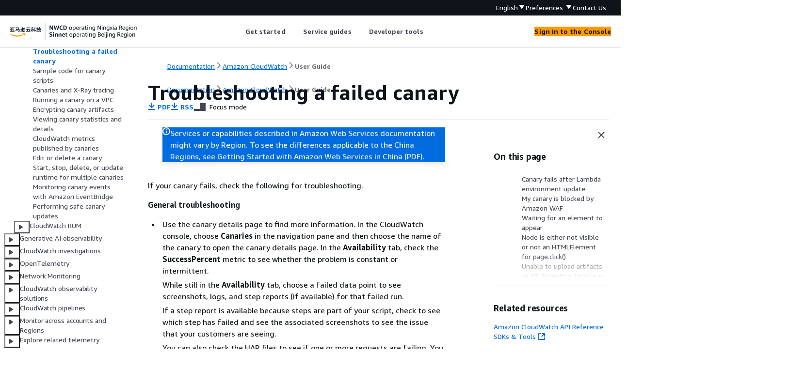

--- FILE ---
content_type: text/html
request_url: https://docs.amazonaws.cn/en_us/AmazonCloudWatch/latest/monitoring/CloudWatch_Synthetics_Canaries_Troubleshoot.html
body_size: 10187
content:
<!DOCTYPE html>
    <html xmlns="http://www.w3.org/1999/xhtml" lang="en-US"><head><meta http-equiv="Content-Type" content="text/html; charset=UTF-8" /><title>Troubleshooting a failed canary - Amazon CloudWatch</title><meta name="viewport" content="width=device-width,initial-scale=1" /><meta name="assets_root" content="/assets" /><meta name="target_state" content="CloudWatch_Synthetics_Canaries_Troubleshoot" /><meta name="default_state" content="CloudWatch_Synthetics_Canaries_Troubleshoot" /><link rel="icon" type="image/ico" href="/assets/images/favicon.ico" /><link rel="shortcut icon" type="image/ico" href="/assets/images/favicon.ico" /><link rel="canonical" href="https://docs.amazonaws.cn/en_us/AmazonCloudWatch/latest/monitoring/CloudWatch_Synthetics_Canaries_Troubleshoot.html" /><meta name="description" content="Provides troubleshooting tips if your CloudWatch Synthetics canary fails." /><meta name="deployment_region" content="BJS" /><meta name="product" content="Amazon CloudWatch" /><meta name="guide" content="User Guide" /><meta name="abstract" content="Monitor your Amazon services, collect and track metrics from Amazon services and your own applications, and set alarms based on data from those metrics." /><meta name="guide-locale" content="en_us" /><meta name="tocs" content="toc-contents.json" /><link rel="canonical" href="https://docs.amazonaws.cn/en_us/AmazonCloudWatch/latest/monitoring/CloudWatch_Synthetics_Canaries_Troubleshoot.html" /><link rel="alternative" href="https://docs.amazonaws.cn/en_us/AmazonCloudWatch/latest/monitoring/CloudWatch_Synthetics_Canaries_Troubleshoot.html" hreflang="en-us" /><link rel="alternative" href="https://docs.amazonaws.cn/en_us/AmazonCloudWatch/latest/monitoring/CloudWatch_Synthetics_Canaries_Troubleshoot.html" hreflang="en" /><link rel="alternative" href="https://docs.amazonaws.cn/AmazonCloudWatch/latest/monitoring/CloudWatch_Synthetics_Canaries_Troubleshoot.html" hreflang="zh-cn" /><link rel="alternative" href="https://docs.amazonaws.cn/AmazonCloudWatch/latest/monitoring/CloudWatch_Synthetics_Canaries_Troubleshoot.html" hreflang="x-default" /><meta name="this_doc_product" content="Amazon CloudWatch" /><meta name="this_doc_guide" content="User Guide" /><meta name="googlebot" content="noindex" /><head xmlns="http://www.w3.org/1999/xhtml"> <script defer="" src="/assets/r/awsdocs-doc-page.2.0.0.js"></script><link href="/assets/r/awsdocs-doc-page.2.0.0.css" rel="stylesheet"/></head>
</head><body class="awsdocs awsui"><div class="awsdocs-container"><awsdocs-header></awsdocs-header><awsui-app-layout id="app-layout" class="awsui-util-no-gutters" ng-controller="ContentController as $ctrl" header-selector="awsdocs-header" navigation-hide="false" navigation-width="$ctrl.navWidth" navigation-open="$ctrl.navOpen" navigation-change="$ctrl.onNavChange($event)" tools-hide="$ctrl.hideTools" tools-width="$ctrl.toolsWidth" tools-open="$ctrl.toolsOpen" tools-change="$ctrl.onToolsChange($event)"><div id="guide-toc" dom-region="navigation"><awsdocs-toc></awsdocs-toc></div><div id="main-column" dom-region="content" tabindex="-1"><awsdocs-view class="awsdocs-view"><div id="awsdocs-content"><head><title>Troubleshooting a failed canary - Amazon CloudWatch</title><meta name="pdf" content="acw-ug.pdf#CloudWatch_Synthetics_Canaries_Troubleshoot" /><meta name="rss" content="amazon-cloudwatch-document-history.rss" /><script type="application/ld+json">
{
    "@context" : "https://schema.org",
    "@type" : "BreadcrumbList",
    "itemListElement" : [
      {
        "@type" : "ListItem",
        "position" : 1,
        "name" : "亚马逊云科技",
        "item" : "https://www.amazonaws.cn"
      },
      {
        "@type" : "ListItem",
        "position" : 2,
        "name" : "Amazon CloudWatch",
        "item" : "https://docs.amazonaws.cn/cloudwatch/index.html"
      },
      {
        "@type" : "ListItem",
        "position" : 3,
        "name" : "User Guide",
        "item" : "https://docs.amazonaws.cn/en_us/AmazonCloudWatch/latest/monitoring"
      },
      {
        "@type" : "ListItem",
        "position" : 4,
        "name" : "Application performance monitoring (APM)",
        "item" : "https://docs.amazonaws.cn/en_us/AmazonCloudWatch/latest/monitoring/CloudWatch-Application-Monitoring-Intro.html"
      },
      {
        "@type" : "ListItem",
        "position" : 5,
        "name" : "Synthetic monitoring (canaries)",
        "item" : "https://docs.amazonaws.cn/en_us/AmazonCloudWatch/latest/monitoring/CloudWatch_Synthetics_Canaries.html"
      },
      {
        "@type" : "ListItem",
        "position" : 6,
        "name" : "Troubleshooting a failed canary",
        "item" : "https://docs.amazonaws.cn/en_us/AmazonCloudWatch/latest/monitoring/CloudWatch_Synthetics_Canaries.html"
      }
    ]
}
</script></head><body><div id="main"><div style="display: none"><a href="acw-ug.pdf#CloudWatch_Synthetics_Canaries_Troubleshoot" target="_blank" rel="noopener noreferrer" title="Open PDF"></a></div><div id="breadcrumbs" class="breadcrumb"><a href="/index.html">Documentation</a><a href="/cloudwatch/index.html">Amazon CloudWatch</a><a href="WhatIsCloudWatch.html">User Guide</a></div><div id="page-toc-src"><a href="#Troubleshoot_upgradeLambda">Canary fails after Lambda environment update</a><a href="#Canary_Blocked_WAF">My canary is blocked by Amazon WAF</a><a href="#CloudWatch_Synthetics_Canaries_Troubleshoot_waiting">Waiting for an element to appear</a><a href="#CloudWatch_Synthetics_Canaries_Troubleshoot_notvisible">Node is either not visible or not an HTMLElement for page.click()</a><a href="#CloudWatch_Synthetics_Canaries_Troubleshoot_noupload">
        Unable to upload artifacts to S3, Exception: Unable to fetch S3 bucket location: Access Denied</a><a href="#CloudWatch_Synthetics_Canaries_Troubleshoot_protocolError">
        Error: Protocol error (Runtime.callFunctionOn): Target closed.</a><a href="#CloudWatch_Synthetics_Canaries_Troubleshoot_nodatapoint">
        Canary Failed. Error: No datapoint - Canary Shows timeout error</a><a href="#CloudWatch_Synthetics_Canaries_Troubleshoot_internalendpoint">
        Trying to access an internal endpoint</a><a href="#CloudWatch_Synthetics_Canaries_Troubleshoot_upgradeissues">Canary runtime version upgrade and downgrade issues</a><a href="#CloudWatch_Synthetics_Canaries_CORS">Cross-origin request sharing (CORS) issue</a><a href="#CloudWatch_Synthetics_Canaries_RaceCondition">Canary race condition issues</a><a href="#CloudWatch_Synthetics_Canaries_VPC_troubleshoot">Troubleshooting a canary 
        on a VPC</a><a href="#CloudWatch_Synthetics_Canaries_autoretry">Troubleshooting an auto retry canary</a></div><div id="main-content" class="awsui-util-container"><div id="main-col-body"><awsdocs-language-banner data-service="$ctrl.pageService"></awsdocs-language-banner><awsui-flash class="awsdocs-region-banner awsui-util-mb-l" id="divRegionDisclaimer">Services or capabilities described in Amazon Web Services documentation might vary by Region. To see the differences applicable to the China Regions, 
      see <a href="/en_us/aws/latest/userguide/services.html" rel="noopener noreferrer" target="_blank">Getting Started with Amazon Web Services in China</a>
         <a href="/en_us/aws/latest/userguide/aws-ug.pdf#services" rel="noopener noreferrer" target="_blank">(PDF)</a>. 
    </awsui-flash><h1 class="topictitle" id="CloudWatch_Synthetics_Canaries_Troubleshoot">Troubleshooting a failed canary</h1><div class="awsdocs-page-header-container"><awsdocs-page-header></awsdocs-page-header><awsdocs-filter-selector id="awsdocs-filter-selector"></awsdocs-filter-selector></div><p>If your canary fails, check the following for troubleshooting.</p><p><b>General troubleshooting</b></p><div class="itemizedlist">
       
      
       
       
     
    <ul class="itemizedlist"><li class="listitem">
        <p>Use the canary details page to find more information. In the CloudWatch console, choose <b>Canaries</b> in the navigation pane and then choose
        the name of the canary to open the canary details page. In the <b>Availability</b> tab, check the 
        <b>SuccessPercent</b> metric to see whether the problem is constant or intermittent.</p>
        <p>While still in the <b>Availability</b> tab, choose a failed data point to see 
        screenshots, logs, and step reports (if available) for that failed run.</p>
        <p>If a step report is available because steps are part of your script, check to see which
        step has failed and see the associated screenshots to see the issue that your customers are seeing.</p>
        <p>You can also check the HAR files to see if one or more requests are failing. You can dig deeper by 
        using logs to drill down on failed requests and errors. Finally, you can compare these artifacts 
        with the artifacts from a successful canary run to pinpoint the issue.</p>
        <p>By default, CloudWatch Synthetics captures screenshots for each step in a UI canary. However, your script
        might be configured to disable screenshots. During debugging, you may want to enable screenshots
        again. Similarly, for API canaries you might want to see HTTP request and response headers and body
        during debugging. For information about how to include
        this data in the report, see <a href="./CloudWatch_Synthetics_Canaries_Library_Nodejs.html#CloudWatch_Synthetics_Library_executeHttpStep">executeHttpStep(stepName, requestOptions, [callback], [stepConfig])</a>.</p>
 
      </li><li class="listitem"><p>If you had a recent deployment to your application, roll it back and then debug later.</p></li><li class="listitem"><p>Connect to your endpoint manually to see if you can reproduce the same issue.</p></li></ul></div><div class="highlights" id="inline-topiclist"><h6>Topics</h6><ul><li><p><a href="#Troubleshoot_upgradeLambda">Canary fails after Lambda environment update</a></p></li><li><p><a href="#Canary_Blocked_WAF">My canary is blocked by Amazon WAF</a></p></li><li><p><a href="#CloudWatch_Synthetics_Canaries_Troubleshoot_waiting">Waiting for an element to appear</a></p></li><li><p><a href="#CloudWatch_Synthetics_Canaries_Troubleshoot_notvisible">Node is either not visible or not an HTMLElement for page.click()</a></p></li><li><p><a href="#CloudWatch_Synthetics_Canaries_Troubleshoot_noupload">
        Unable to upload artifacts to S3, Exception: Unable to fetch S3 bucket location: Access Denied</a></p></li><li><p><a href="#CloudWatch_Synthetics_Canaries_Troubleshoot_protocolError">
        Error: Protocol error (Runtime.callFunctionOn): Target closed.</a></p></li><li><p><a href="#CloudWatch_Synthetics_Canaries_Troubleshoot_nodatapoint">
        Canary Failed. Error: No datapoint - Canary Shows timeout error</a></p></li><li><p><a href="#CloudWatch_Synthetics_Canaries_Troubleshoot_internalendpoint">
        Trying to access an internal endpoint</a></p></li><li><p><a href="#CloudWatch_Synthetics_Canaries_Troubleshoot_upgradeissues">Canary runtime version upgrade and downgrade issues</a></p></li><li><p><a href="#CloudWatch_Synthetics_Canaries_CORS">Cross-origin request sharing (CORS) issue</a></p></li><li><p><a href="#CloudWatch_Synthetics_Canaries_RaceCondition">Canary race condition issues</a></p></li><li><p><a href="#CloudWatch_Synthetics_Canaries_VPC_troubleshoot">Troubleshooting a canary 
        on a VPC</a></p></li><li><p><a href="#CloudWatch_Synthetics_Canaries_autoretry">Troubleshooting an auto retry canary</a></p></li></ul></div>
      <h2 id="Troubleshoot_upgradeLambda">Canary fails after Lambda environment update</h2>
      
      <p>CloudWatch Synthetics canaries are implemented as Lambda functions in your account. These Lambda functions are subject to regular Lambda runtime updates containing 
        security updates, bug fixes, and other improvements. Lambda strives to provide runtime updates that are backward-compatible with existing functions. However, as 
        with software patching, there are rare cases in which a runtime update can negatively impact an existing function. If you believe your 
        canary has been impacted by a Lambda runtime update, you can use the Lambda runtime management manual mode (in supported Regions) to temporarily roll back the Lambda runtime version. 
        This keeps your canary function working and minimizes disruption, providing time to remedy the incompatibility before returning to the latest runtime version.</p>
      
      
      
      <p>If your canary is failing after a Lambda runtime update, the best solution is to upgrade to one of the 
        newest Synthetics runtimes. For more information about the latest runtimes, see 
        <a href="./CloudWatch_Synthetics_Canaries_Library.html">Synthetics runtime versions</a>.</p>
      
      <p>As an alternative solution, in Regions where Lambda runtime management controls are available, you can revert a canary back to an older 
        Lambda managed runtime, using manual mode for runtime management controls. You can set manual mode using either the Amazon CLI or by using the Lambda console, using
        the steps below in the following sections.</p>
      
      <div class="awsdocs-note awsdocs-warning"><div class="awsdocs-note-title"><awsui-icon name="status-warning" variant="error"></awsui-icon><h6>Warning</h6></div><div class="awsdocs-note-text"><p>When you change the runtime settings to manual mode, your Lambda function won't receive automatic security updates until it is reverted back to 
        Auto mode. During this period, your Lambda function might be susceptible to security vulnerabilities.</p></div></div>  
      
      
      <p><b>Prerequisites</b></p>
      
      <div class="itemizedlist">
         
         
      <ul class="itemizedlist"><li class="listitem"><p>Install <a href="https://jqlang.github.io/jq/" rel="noopener noreferrer" target="_blank"><span>
          jq</span><awsui-icon class="awsdocs-link-icon" name="external"></awsui-icon></a></p></li><li class="listitem"><p>Install the latest version of the Amazon CLI. For more information, see 
          <a href="https://docs.amazonaws.cn/cli/latest/userguide/getting-started-install.html#getting-started-install-instructions">Amazon CLI install and update instructions
          </a>.</p></li></ul></div>
      
       
        <h3 id="UpgradeLambda_ObtainFunctionARN">Step 1: Obtain the Lambda function ARN</h3>
        
        <p>Run the following command to retrieve the <code class="code">EngineArn</code> field from the response.  This 
          <code class="code">EngineArn</code> is the ARN of the Lambda function that is associated with the canary.  
          You will use this ARN in the following steps.</p>
          <pre class="programlisting"><div class="code-btn-container"><div class="btn-copy-code" title="Copy"><awsui-icon name="copy"></awsui-icon></div></div><!--DEBUG:  (none)--><code class="nohighlight">aws synthetics get-canary --name my-canary | jq '.Canary.EngineArn'</code></pre>
          <p>Example output of <code class="code">EngingArn</code>:</p>
          <pre class="programlisting"><div class="code-btn-container"><div class="btn-copy-code" title="Copy"><awsui-icon name="copy"></awsui-icon></div></div><!--DEBUG:  (none)--><code class="nohighlight">"arn:aws:lambda:us-west-2:123456789012:function:cwsyn-my-canary-dc5015c2-db17-4cb5-afb1-EXAMPLE991:8"</code></pre>
        
        
      
       
        <h3 id="UpgradeLambda_RuntimeARN">Step 2: Obtain the last good Lambda runtime version ARN</h3>
        
        <p>To help understand whether your canary was impacted by a Lambda runtime update, check whether the date and time when the 
        Lambda runtime version ARN changes in your logs appeared to the date and time when you saw impact to your canary. If they do not match,
        it is probably not a Lambda runtime update that is causing your issues.</p>
       <p>If your canary is impacted by a Lambda runtime update, you must identify the ARN of the working
         Lambda runtime version that you were previously using.  Follow the instructions in 
         <a href="https://docs.amazonaws.cn/lambda/latest/dg/runtimes-update.html#runtime-management-identify.html">Identifying runtime version changes
           
         </a> to find the ARN of the previous runtime.  
         Record the runtime version ARN, and continue to Step 3. for setting the runtime management configuration.</p>
        <p>If your canary has not yet been impacted by a Lambda environment update, then 
          you can find the ARN of the Lambda runtime version that you are currently using.  
          Run the following command to retrieve the <code class="code">RuntimeVersionArn</code> of the Lambda function from the response. 
        </p>
        <pre class="programlisting"><div class="code-btn-container"><div class="btn-copy-code" title="Copy"><awsui-icon name="copy"></awsui-icon></div></div><!--DEBUG:  (none)--><code class="nohighlight">aws lambda get-function-configuration \
--function-name "arn:aws:lambda:us-west-2:123456789012:function:cwsyn-my-canary-dc5015c2-db17-4cb5-afb1-EXAMPLE991:8" | jq '.RuntimeVersionConfig.RuntimeVersionArn'</code></pre>
      
        <p>Example output of <code class="code">RuntimeVersionArn</code>:</p>
        <pre class="programlisting"><div class="code-btn-container"><div class="btn-copy-code" title="Copy"><awsui-icon name="copy"></awsui-icon></div></div><!--DEBUG:  (none)--><code class="nohighlight">"arn:aws:lambda:us-west-2::runtime:EXAMPLE647b82f490a45d7ddd96b557b916a30128d9dcab5f4972911ec0f"</code></pre>
        
      
       
      
       
        <h3 id="UpgradeLambda_Update">Step 3: Updating the Lambda runtime management configuration</h3>
        
        <p>You can use either the Amazon CLI or the Lambda console to update the runtime management configuration.</p>
        
        <p><b>To set Lambda runtime management configuration manual mode using the Amazon CLI</b></p>
          <p>Enter the following command to change the runtime management of the Lambda 
            function to manual mode.  Be sure to replace the <code class="replaceable">function-name</code> and 
            <code class="replaceable">qualifier</code> with the Lambda function ARN and Lambda function version number respectively, 
            using the values you found in Step 1. Also replace the the <code class="replaceable">runtime-version-arn</code> with the 
            version ARN that you found in Step 2.
        </p>
        <pre class="programlisting"><div class="code-btn-container"><div class="btn-copy-code" title="Copy"><awsui-icon name="copy"></awsui-icon></div></div><!--DEBUG:  (none)--><code class="nohighlight">aws lambda put-runtime-management-config \
    --function-name "<code class="replaceable">arn:aws:lambda:us-west-2:123456789012:function:cwsyn-my-canary-dc5015c2-db17-4cb5-afb1-EXAMPLE991</code>" \
    --qualifier <code class="replaceable">8</code> \
    --update-runtime-on "Manual" \
    --runtime-version-arn "<code class="replaceable">arn:aws:lambda:us-west-2::runtime:a993d90ea43647b82f490a45d7ddd96b557b916a30128d9dcab5f4972911ec0f</code>"</code></pre>
        
        
        
        <div class="procedure"><h6>To change a canary to manual mode using the Lambda console</h6><ol><li><p>Open the Amazon Lambda console at
         <a href="https://console.amazonaws.cn/lambda/" rel="noopener noreferrer" target="_blank"><span>https://console.amazonaws.cn/lambda/</span><awsui-icon class="awsdocs-link-icon" name="external"></awsui-icon></a>.</p></li><li><p>Choose the <b>Versions</b> tab, choose the version number link that corresponds to your ARN, and choose the <b>Code</b> tab.</p></li><li><p>Scroll down to <b>Runtime settings</b>, expand <b>Runtime management configuration</b>, and copy the the <b>Runtime version ARN</b>.</p>
            <div class="mediaobject">
               
                <img src="images/SyntheticsManual1.png" class="aws-docs-img-whiteBg aws-docs-img-padding" alt="Shows the Runtime settings section of the screen, and shows where the Runtime version ARN appears in this section." />
               
               
            </div></li><li><p>Choose <b>Edit runtime management configuration</b>, choose <b>Manual</b>, paste the runtime version ARN that you copied earlier into
            the <b>Runtime version ARN</b> field. Then choose <b>Save</b>.</p>
            <div class="mediaobject">
               
                <img src="images/SyntheticsManual2.png" class="aws-docs-img-whiteBg aws-docs-img-padding" alt="Shows the Runtime management configuration screen, and shows where the to paste the Runtime version ARN that you previousl copied.." />
               
               
            </div></li></ol></div>
        
       
 
        
      
     
      <h2 id="Canary_Blocked_WAF">My canary is blocked by Amazon WAF</h2>
      
      
      <p>To allow canary traffic through Amazon WAF,create a Amazon WAF string match condition that allows a custom string that you specify.  For more information, see <a href="https://docs.amazonaws.cn/waf/latest/developerguide/classic-web-acl-string-conditions.html">Working with string match conditions
        </a> in the Amazon WAF documentation.</p>
      <p>We strongly
        recommend that you use your own custom user-agent string instead of using default values. This provides better control over
        Amazon WAF filtering and improves security.</p>
    
       
      <p>To set a custom user-agent string, do the following:</p>
      <div class="itemizedlist">
         
         
      <ul class="itemizedlist"><li class="listitem"><p>For Playwright runtimes, you can append your Amazon WAF approved custom user-agent string using the Synthetics configuration file. For more information, see
          <a href="./Synthetics_WritingCanary_Nodejs_Playwright.html#Synthetics_canary_configure_Playwright_script">CloudWatch Synthetics
              configurations</a>.</p></li><li class="listitem"><p>For Puppeteer or Selenium runtimes, you can add your custom user-agent string using supported library functions. For Puppeteer runtimes, see
          <a href="./CloudWatch_Synthetics_Canaries_Library_Nodejs.html#CloudWatch_Synthetics_Library_addUserAgent">async addUserAgent(page, userAgentString);</a>. For Selenium runtimes, see 
          <a href="./CloudWatch_Synthetics_Canaries_Library_Python.html#CloudWatch_Synthetics_Library_add_user_agent">
                  add_user_agent(user_agent_str)</a>.</p></li></ul></div>
      
     
      <h2 id="CloudWatch_Synthetics_Canaries_Troubleshoot_waiting">Waiting for an element to appear</h2>
      <p>After analyzing your logs and screenshots, if you see that your script is waiting
        for an element to appear on screen and times out, check the relevant screenshot to see if the element
        appears on the page. Verify your <code class="code">xpath</code> to make sure that it is correct.</p>
        <p>For Puppetteer-related issues, check <a href="https://github.com/puppeteer/puppeteer/issues" rel="noopener noreferrer" target="_blank"><span>
          Puppeteer's GitHub page</span><awsui-icon class="awsdocs-link-icon" name="external"></awsui-icon></a> or internet forums.</p>
     
      <h2 id="CloudWatch_Synthetics_Canaries_Troubleshoot_notvisible">Node is either not visible or not an HTMLElement for page.click()</h2>
      <p>If a node is not visible or is not an <code class="code">HTMLElement</code> for <code class="code">page.click()</code>, first
      verify the <code class="code">xpath</code> that you are using to click the element. Also, if your element is at the 
      bottom of the screen, adjust your viewport. CloudWatch Synthetics by default uses a viewport of 1920 * 1080. You can 
      set a different viewport when you launch the browser or by using the Puppeteer function <code class="code">page.setViewport</code>.</p>
     
      <h2 id="CloudWatch_Synthetics_Canaries_Troubleshoot_noupload">
        Unable to upload artifacts to S3, Exception: Unable to fetch S3 bucket location: Access Denied</h2>
      <p>If your canary fails because of an Amazon S3 error, CloudWatch Synthetics was unable to upload screenshots, logs, or reports created for the 
        canary because of permission issues. Check the following:</p>
      <div class="itemizedlist">
         
         
         
      <ul class="itemizedlist"><li class="listitem"><p>Check that the canary's IAM role has the <code class="code">s3:ListAllMyBuckets</code> permission, the
              <code class="code">s3:GetBucketLocation</code> permission for the correct Amazon S3 bucket, and the
              <code class="code">s3:PutObject</code> permission for the bucket where the canary stores its
            artifacts. If the canary performs visual monitoring, the role also needs the
              <code class="code">s3:GetObject</code> permission for the bucket. These same permissions
        are also required in the Amazon VPC S3 Gateway Endpoint Policy, if the canary is deployed in a VPC
        with a VPC endpoint.</p></li><li class="listitem"><p> If the canary uses an Amazon KMS customer managed key for encryption instead of the standard Amazon managed
            key (default), the canary's IAM role might not have the permission to encrypt or
            decrypt using that key. For more information, see <a href="./CloudWatch_Synthetics_artifact_encryption.html">Encrypting canary artifacts</a>.</p></li><li class="listitem"><p>Your bucket policy might not allow the encryption mechanism that the canary uses. For example,
            if your bucket policy mandates to use a specific encryption mechanism or KMS key, then
            you must select the same encryption mode for your canary.</p></li></ul></div>
      
      <p>If the canary performs visual monitoring, see 
        <a href="./CloudWatch_Synthetics_artifact_encryption.html#CloudWatch_Synthetics_artifact_encryption_visual">Updating artifact location and encryption when using visual monitoring</a> for more information.</p>
      
      
      
         
 
     
      <h2 id="CloudWatch_Synthetics_Canaries_Troubleshoot_protocolError">
        Error: Protocol error (Runtime.callFunctionOn): Target closed.</h2>
      
      <p>This error appears if there are some network requests after the page or browser is closed. 
        You might have forgotten to wait for an asynchronous operation. After executing your script, 
        CloudWatch Synthetics closes the browser. The execution of any asynchronous operation after the browser is 
        closed might cause <code class="code">target closed error</code>.
      </p>

     
      <h2 id="CloudWatch_Synthetics_Canaries_Troubleshoot_nodatapoint">
        Canary Failed. Error: No datapoint - Canary Shows timeout error</h2>
      
      <p>This means that your canary run exceeded the timeout. The canary execution stopped before 
        CloudWatch Synthetics could publish success percent CloudWatch metrics or update artifacts such as HAR files, 
        logs and screenshots. If your timeout is too low, you can increase it.</p> 
      <p>By default, a canary timeout value is equal to its frequency. You can manually adjust the timeout 
        value to be less than or equal to the canary frequency. If your canary frequency is low,
        you must increase the frequency to increase the timeout. You can adjust both the frequency and
        the timeout value under <b>Schedule</b> when you create or update a canary by using
        the CloudWatch Synthetics console.</p>
      <p>Be sure that your canary timeout value is no shorter than
        15 seconds to allow for Lambda cold starts and the time it takes to boot up the canary 
        instrumentation.</p>
      <p>Canary artifacts are not available to view in the CloudWatch Synthetics console when this error
        happens. You can use CloudWatch Logs to see the canary's logs.</p>
      <div class="procedure"><h6>To use CloudWatch Logs to see the logs for a canary</h6><ol><li><p>Open the CloudWatch console at
         <a href="https://console.amazonaws.cn/cloudwatch/" rel="noopener noreferrer" target="_blank"><span>https://console.amazonaws.cn/cloudwatch/</span><awsui-icon class="awsdocs-link-icon" name="external"></awsui-icon></a>.</p></li><li><p>In the left navigation pane, choose <b>Log groups</b>.</p></li><li><p>Find the log group by typing the canary name in the filter box. Log groups for 
          canaries have the name <b>/aws/lambda/cwsyn-<code class="replaceable">canaryName</code>-randomId</b>.</p></li></ol></div>

      
     
      <h2 id="CloudWatch_Synthetics_Canaries_Troubleshoot_internalendpoint">
        Trying to access an internal endpoint</h2>
      
      <p>If you want your canary to access an endpoint on your internal network, we recommend that 
      you set up CloudWatch Synthetics to use VPC. For more information, see
        <a href="./CloudWatch_Synthetics_Canaries_VPC.html">Running a canary on a VPC</a>.</p>
      
     
      <h2 id="CloudWatch_Synthetics_Canaries_Troubleshoot_upgradeissues">Canary runtime version upgrade and downgrade issues</h2>
      <p>If you recently upgraded the canary from runtime version <code class="code">syn-1.0</code> to a later version, 
        it may be a cross-origin request sharing (CORS) issue. For more information, see 
        <a href="#CloudWatch_Synthetics_Canaries_CORS">Cross-origin request sharing (CORS) issue</a>.</p>
      <p>If you recently downgraded the canary to an older runtime version, check to make sure that the 
        CloudWatch Synthetics functions that you are using are available in the older runtime version that you 
        downgraded to. For example, the <code class="code">executeHttpStep</code> function is available for runtime 
        version <code class="code">syn-nodejs-2.2</code> and later. To check on the availability of functions, 
        see  
        <a href="./CloudWatch_Synthetics_Canaries_WritingCanary.html">Writing a canary script</a>.
      </p>
      <div class="awsdocs-note"><div class="awsdocs-note-title"><awsui-icon name="status-info" variant="link"></awsui-icon><h6>Note</h6></div><div class="awsdocs-note-text"><p>When you plan to upgrade or downgrade the runtime version for a canary, we recommend that you 
        first clone the canary and update the runtime version in the cloned canary. Once you have verified that the clone 
        with the new runtime version works, you can update the runtime version of your original canary and delete the clone.</p></div></div>
      
     
      <h2 id="CloudWatch_Synthetics_Canaries_CORS">Cross-origin request sharing (CORS) issue</h2>
      
      <p>In a UI canary, if some network requests are failing with <code class="code">403</code> or 
      <code class="code">net::ERR_FAILED</code>, check whether the canary has active tracing enabled
      and also uses the Puppeteer function <code class="code">page.setExtraHTTPHeaders</code> to add headers.
      If so, the failed network requests might be caused by 
      cross-origin request sharing (CORS) restrictions. You can confirm whether this is the case
      by disabling active tracing or removing the extra HTTP headers.</p>
      <p><b>Why does this happen?</b></p>
      <p>When active tracing is used, an extra header is added to all outgoing requests to trace the call. 
        Modifying the request headers by adding a trace header or adding extra headers using Puppeteer’s 
        <code class="code">page.setExtraHTTPHeaders</code> causes a CORS check for XMLHttpRequest (XHR) requests.</p>
      <p>If you don't want to disable active tracing or remove the extra headers, you can update your
        web application to allow cross-origin access or you can disable web security by using the
        <code class="code">disable-web-security</code> flag when you launch the Chrome browser in your script.</p>
      <p>You can override launch parameters used by CloudWatch Synthetics and pass additional <code class="code">disable-web-security</code> flag
        parameters by using the CloudWatch Synthetics launch function. For more information, 
 see <a href="./CloudWatch_Synthetics_Canaries_Library_Nodejs.html">Library functions available for
            Node.js canary scripts using Puppeteer</a>.</p>
      
      <div class="awsdocs-note"><div class="awsdocs-note-title"><awsui-icon name="status-info" variant="link"></awsui-icon><h6>Note</h6></div><div class="awsdocs-note-text"><p>You can override launch parameters used by CloudWatch Synthetics when you use runtime
      version <code class="code">syn-nodejs-2.1</code> or later.</p></div></div>
      
      
      
     
      <h2 id="CloudWatch_Synthetics_Canaries_RaceCondition">Canary race condition issues</h2>
      
      <p>For the best experience when using CloudWatch Synthetics, ensure that the code written for the canaries is idempotent. Otherwise, in rare cases, 
        canary runs may encounter race conditions when the canary interacts with the same resource across different runs.</p>      
      
      
     
      <h2 id="CloudWatch_Synthetics_Canaries_VPC_troubleshoot">Troubleshooting a canary 
        on a VPC</h2>
      
      <p>If you have issues after creating or updating a canary on a VPC, one of the following sections might
        help you troubleshoot the problem.</p>
      
       
        <h3 id="CloudWatch_Synthetics_Canaries_VPC_troubleshoot_errorstate">New 
          canary in error state or canary can't be updated</h3>
        <p>If you create a canary to run on a VPC and it immediately goes into an error state, or you can't update a canary
          to run on a VPC, the canary's role
          might not have the right permissions. To run on a VPC, a canary must have the permissions 
          <code class="code">ec2:CreateNetworkInterface</code>, <code class="code">ec2:DescribeNetworkInterfaces</code>, and 
          <code class="code">ec2:DeleteNetworkInterface</code>. These permissions are all contained in the
          <code class="code">AWSLambdaVPCAccessExecutionRole</code> managed policy. For more information, 
          see <a href="https://docs.amazonaws.cn/lambda/latest/dg/configuration-vpc.html#vpc-permissions">Execution Role and User Permissions</a>.</p>
        <p>If this issue happened when you created a canary, you must delete the canary,
          and create a new one. If you use the CloudWatch console to create the new canary, under
          <b>Access Permissions</b>, select <b>Create a new
            role</b>. A new role that includes all permissions required to run the canary is
          created.</p>
        <p>If this issue happens when you update a canary, you can update the canary again
          and provide a new role that has the required permissions.</p>
       
      
       
        <h3 id="CloudWatch_Synthetics_Canaries_VPC_troubleshoot_noresult">"No test result returned"
            error</h3>
        <p>If a canary displays a "no test result returned" error, one of the following issues might be
          the cause:
        </p>
        <div class="itemizedlist">
           

           
        <ul class="itemizedlist"><li class="listitem"><p>If your VPC does not have internet access, you must use VPC endpoints to give the canary
            access to CloudWatch and Amazon S3. You must enable the <b>DNS resolution</b> and
            <b>DNS hostname</b> options in the VPC for these endpoint addresses
            to resolve correctly. For more information, see <a href="https://docs.amazonaws.cn/vpc/latest/userguide/vpc-dns.html">Using DNS with Your VPC</a> and
            <a href="https://docs.amazonaws.cn/AmazonCloudWatch/latest/monitoring/cloudwatch-and-interface-VPC.html">Using CloudWatch and CloudWatch Synthetics with interface VPC endpoints
            </a>.</p></li><li class="listitem"><p>Canaries must run in private subnets within a VPC. To check this, open the <b>Subnets</b>
            page in the VPC console. Check the subnets that you selected when configuring the canary. If they have 
            a path to an internet gateway (<b>igw-</b>), they are not private subnets.</p></li></ul></div>
        
        <p>To help you troubleshoot these issues, see the logs for the canary.</p>
        <div class="procedure"><h6>To see the log events from a canary</h6><ol><li><p>Open the CloudWatch console at
         <a href="https://console.amazonaws.cn/cloudwatch/" rel="noopener noreferrer" target="_blank"><span>https://console.amazonaws.cn/cloudwatch/</span><awsui-icon class="awsdocs-link-icon" name="external"></awsui-icon></a>.</p></li><li>
            <p>In the navigation pane, choose <b>Log groups</b>.</p></li><li><p>Choose the name of the canary's log group. The log group name starts with
            <code>/aws/lambda/cwsyn-<code class="replaceable">canary-name</code></code>.</p></li></ol></div>
       
      
      
     
      <h2 id="CloudWatch_Synthetics_Canaries_autoretry">Troubleshooting an auto retry canary</h2>
      <p>To understand why your canary is failing or to analyze specific failed attempts, follow these troubleshooting steps.</p>
      <div class="procedure"><ol><li><p>Open the CloudWatch console at
         <a href="https://console.amazonaws.cn/cloudwatch/" rel="noopener noreferrer" target="_blank"><span>https://console.amazonaws.cn/cloudwatch/</span><awsui-icon class="awsdocs-link-icon" name="external"></awsui-icon></a>.</p></li><li><p>In the navigation pane, choose <b>Application Signals</b>, <b>Synthetics Canaries</b>.</p></li><li><p>Choose the <b>Canary</b>.</p></li><li><p>Under the <b>Availability</b> tab, you can examine the run details by either:</p>
        <div class="itemizedlist">
           
           
        <ul class="itemizedlist"><li class="listitem"><p>Selecting a specific point on the Canary Runs graph</p></li><li class="listitem"><p>Under <b>Issues</b>, selecting a record. Note that retry attempts are tagged and share timestamps with their scheduled runs</p></li></ul></div>
          <p>You can view additional information under <b>Steps</b>, <b>Screenshot</b>, <b>Logs</b>, <b>HAR file</b>, or <b>Traces (if active tracing is enabled)</b>.</p></li><li><p>Under <b>Canary artifacts and Amazon S3 location</b>, you can access the artifact and navigate to the Amazon S3 folders or buckets through the available links.</p></li><li><p>The <b>Canary runs</b> graph uses different colored points to indicate various status:</p>
        <div class="itemizedlist">
           
           
           
        <ul class="itemizedlist"><li class="listitem"><p>Blue Points – Indicates successful scheduled runs with a consistent value of 100%</p></li><li class="listitem"><p>Red Points – Displays failure of both scheduled runs and all retries, marked at 0%</p></li><li class="listitem"><p>Orange Points – Displays either 0% or 100%. 0% indicates ongoing retry following previous attempt failures and 100% means success was achieved after retrying</p></li></ul></div></li></ol></div>
    <awsdocs-copyright class="copyright-print"></awsdocs-copyright><awsdocs-thumb-feedback right-edge="{{$ctrl.thumbFeedbackRightEdge}}"></awsdocs-thumb-feedback></div><noscript><div><div><div><div id="js_error_message"><p><strong>Javascript is disabled or is unavailable in your browser.</strong></p><p>To use the Amazon Web Services Documentation, Javascript must be enabled. Please refer to your browser's Help pages for instructions.</p></div></div></div></div></noscript><div id="main-col-footer" class="awsui-util-font-size-0"><div id="doc-conventions">&nbsp;</div><div class="prev-next"><div id="previous" class="prev-link" accesskey="p" href="./CloudWatch_Synthetics_Debug_Locally.html">Test a canary locally</div><div id="next" class="next-link" accesskey="n" href="./CloudWatch_Synthetics_Canaries_Samples.html">Sample code for canary scripts</div></div></div><awsdocs-page-utilities></awsdocs-page-utilities></div></div></body></div></awsdocs-view><div class="page-loading-indicator" id="page-loading-indicator"><awsui-spinner size="large"></awsui-spinner></div></div><div id="tools-panel" dom-region="tools"><awsdocs-tools-panel id="awsdocs-tools-panel"></awsdocs-tools-panel></div></awsui-app-layout><awsdocs-cookie-banner class="doc-cookie-banner"></awsdocs-cookie-banner></div></body></html>

--- FILE ---
content_type: text/html
request_url: https://docs.amazonaws.cn/en_us/AmazonCloudWatch/latest/monitoring/meta-inf/related-resources.html
body_size: 287
content:
<div xmlns="http://www.w3.org/1999/xhtml" class="related-resources"><a href="https://docs.amazonaws.cn/AmazonCloudWatch/latest/APIReference/index.html">Amazon CloudWatch API Reference</a><a href="https://www.amazonaws.cn/tools/" rel="noopener noreferrer" target="_blank"><span>SDKs &amp; Tools</span><awsui-icon class="awsdocs-link-icon" name="external"></awsui-icon></a>
   </div>

--- FILE ---
content_type: text/css
request_url: https://docs.amazonaws.cn/assets/r/3927.75c51b9442e294095080.css
body_size: 41654
content:
:root{--color-transparent-ylslp1:transparent;--color-charts-red-300-ekspao:#ea7158;--color-charts-red-400-22neib:#dc5032;--color-charts-red-500-eoaybf:#d13313;--color-charts-red-600-6jmtp5:#ba2e0f;--color-charts-red-700-k6ngbt:#a82a0c;--color-charts-red-800-if6ex9:#972709;--color-charts-red-900-jxffuk:#892407;--color-charts-red-1000-52q4fp:#7d2105;--color-charts-red-1100-b97cug:#721e03;--color-charts-red-1200-y60v42:#671c00;--color-charts-orange-300-a878kc:#e07941;--color-charts-orange-400-agp3ls:#cc5f21;--color-charts-orange-500-taqy5x:#bc4d01;--color-charts-orange-600-biyrys:#a84401;--color-charts-orange-700-akdayr:#983c02;--color-charts-orange-800-xhjlkz:#8a3603;--color-charts-orange-900-pay5k2:#7e3103;--color-charts-orange-1000-775m55:#732c02;--color-charts-orange-1100-9zjlwt:#692801;--color-charts-orange-1200-ryjc7e:#602400;--color-charts-yellow-300-koog2n:#b2911c;--color-charts-yellow-400-k7ilfo:#9c7b0b;--color-charts-yellow-500-dhafa6:#8a6b05;--color-charts-yellow-600-px3pcq:#7b5f04;--color-charts-yellow-700-lnpz7s:#6f5504;--color-charts-yellow-800-mzi3wi:#654d03;--color-charts-yellow-900-mik3j0:#5d4503;--color-charts-yellow-1000-sojcn9:#553f03;--color-charts-yellow-1100-17xurn:#4d3901;--color-charts-yellow-1200-va2k86:#483300;--color-charts-green-300-45fko6:#67a353;--color-charts-green-400-juj7m2:#41902c;--color-charts-green-500-z1a4ic:#1f8104;--color-charts-green-600-gdfe0y:#1a7302;--color-charts-green-700-x1uf64:#176702;--color-charts-green-800-8uiz6f:#145d02;--color-charts-green-900-7au5hy:#125502;--color-charts-green-1000-rj8aa7:#104d01;--color-charts-green-1100-lhokry:#0f4601;--color-charts-green-1200-rtb0j1:#0d4000;--color-charts-teal-300-gt048q:#2ea597;--color-charts-teal-400-llibsf:#1c8e81;--color-charts-teal-500-vajp8w:#0d7d70;--color-charts-teal-600-4miqsz:#096f64;--color-charts-teal-700-cyaul3:#06645a;--color-charts-teal-800-hg7bsy:#045b52;--color-charts-teal-900-wzn8ju:#03524a;--color-charts-teal-1000-pqurf4:#014b44;--color-charts-teal-1100-d0svmm:#01443e;--color-charts-teal-1200-n9gir7:#003e38;--color-charts-blue-1-300-k08oqo:#529ccb;--color-charts-blue-1-400-0jm3v4:#3184c2;--color-charts-blue-1-500-b8ux24:#0273bb;--color-charts-blue-1-600-em9f8h:#0166ab;--color-charts-blue-1-700-ga1pnb:#015b9d;--color-charts-blue-1-800-99x70i:#015292;--color-charts-blue-1-900-34a18b:#014a87;--color-charts-blue-1-1000-bk5mhu:#01437d;--color-charts-blue-1-1100-r7gruk:#003c75;--color-charts-blue-1-1200-g1irv4:#00366d;--color-charts-blue-2-300-8q3jv7:#688ae8;--color-charts-blue-2-400-3r91ft:#5978e3;--color-charts-blue-2-500-bnwgam:#4066df;--color-charts-blue-2-600-ko1tgj:#3759ce;--color-charts-blue-2-700-ga2nid:#314fbf;--color-charts-blue-2-800-ntt2ea:#2c46b1;--color-charts-blue-2-900-558hnj:#273ea5;--color-charts-blue-2-1000-odcu5v:#23379b;--color-charts-blue-2-1100-fe196s:#1f3191;--color-charts-blue-2-1200-1zxy54:#1b2b88;--color-charts-purple-300-vk9ugk:#a783e1;--color-charts-purple-400-jfis7s:#9469d6;--color-charts-purple-500-hjo5aw:#8456ce;--color-charts-purple-600-me6gxq:#7749bf;--color-charts-purple-700-3riga5:#6b40b2;--color-charts-purple-800-a2d131:#6237a7;--color-charts-purple-900-bqfkd7:#59309d;--color-charts-purple-1000-fuz160:#512994;--color-charts-purple-1100-afdv2u:#4a238b;--color-charts-purple-1200-c85okz:#431d84;--color-charts-pink-300-si5u7d:#da7596;--color-charts-pink-400-33ygd1:#ce567c;--color-charts-pink-500-a8xcj2:#c33d69;--color-charts-pink-600-fwgsw3:#b1325c;--color-charts-pink-700-ge2oxg:#a32952;--color-charts-pink-800-w7o1he:#962249;--color-charts-pink-900-nqxekp:#8b1b42;--color-charts-pink-1000-rhuaym:#81143b;--color-charts-pink-1100-lcai9t:#780d35;--color-charts-pink-1200-ysjlv1:#6f062f;--color-charts-status-critical-7gesj1:#7d2105;--color-charts-status-high-39hbr7:#ba2e0f;--color-charts-status-medium-4pzc6e:#cc5f21;--color-charts-status-low-fkpu5v:#b2911c;--color-charts-status-positive-lr4dwu:#67a353;--color-charts-status-info-i71icb:#3184c2;--color-charts-status-neutral-3fii6c:#879596;--color-charts-threshold-negative-c04ktg:#d13212;--color-charts-threshold-positive-tmuzkm:#1d8102;--color-charts-threshold-info-el41ms:#0073bb;--color-charts-threshold-neutral-klrwi6:#687078;--color-charts-line-grid-tvg8wh:#d5dbdb;--color-charts-line-tick-a8w53g:#d5dbdb;--color-charts-line-axis-xe2gob:#d5dbdb;--color-charts-palette-categorical-1-vztf08:#688ae8;--color-charts-palette-categorical-2-079uut:#c33d69;--color-charts-palette-categorical-3-81m6q6:#2ea597;--color-charts-palette-categorical-4-bcx31k:#8456ce;--color-charts-palette-categorical-5-gilt2e:#e07941;--color-charts-palette-categorical-6-5151u7:#3759ce;--color-charts-palette-categorical-7-3dgdrb:#962249;--color-charts-palette-categorical-8-phezuv:#096f64;--color-charts-palette-categorical-9-b6sqog:#6237a7;--color-charts-palette-categorical-10-aa8dtt:#a84401;--color-charts-palette-categorical-11-dl0pty:#273ea5;--color-charts-palette-categorical-12-6nqo3i:#780d35;--color-charts-palette-categorical-13-0dynme:#03524a;--color-charts-palette-categorical-14-f6vdgy:#4a238b;--color-charts-palette-categorical-15-pup6u9:#7e3103;--color-charts-palette-categorical-16-8mz7pw:#1b2b88;--color-charts-palette-categorical-17-wvr71t:#ce567c;--color-charts-palette-categorical-18-aa7yot:#003e38;--color-charts-palette-categorical-19-y3vkx5:#9469d6;--color-charts-palette-categorical-20-xvqeij:#602400;--color-charts-palette-categorical-21-28nhk6:#4066df;--color-charts-palette-categorical-22-o0lbo0:#a32952;--color-charts-palette-categorical-23-nvhjhj:#0d7d70;--color-charts-palette-categorical-24-x63fjw:#6b40b2;--color-charts-palette-categorical-25-nm4eri:#bc4d01;--color-charts-palette-categorical-26-cvrd0b:#2c46b1;--color-charts-palette-categorical-27-pffol9:#81143b;--color-charts-palette-categorical-28-7tqw3w:#045b52;--color-charts-palette-categorical-29-p4e2tp:#512994;--color-charts-palette-categorical-30-e9rdg5:#8a3603;--color-charts-palette-categorical-31-ipjm2p:#1f3191;--color-charts-palette-categorical-32-09vbba:#da7596;--color-charts-palette-categorical-33-mu4ptz:#01443e;--color-charts-palette-categorical-34-3zx7kj:#a783e1;--color-charts-palette-categorical-35-7wbrzg:#692801;--color-charts-palette-categorical-36-t4bczo:#5978e3;--color-charts-palette-categorical-37-jltkek:#b1325c;--color-charts-palette-categorical-38-gwhy9h:#1c8e81;--color-charts-palette-categorical-39-giuu3d:#7749bf;--color-charts-palette-categorical-40-g8okce:#cc5f21;--color-charts-palette-categorical-41-rpps37:#314fbf;--color-charts-palette-categorical-42-k38syu:#8b1b42;--color-charts-palette-categorical-43-jx1lr4:#06645a;--color-charts-palette-categorical-44-hw65oi:#59309d;--color-charts-palette-categorical-45-9eu07f:#983c02;--color-charts-palette-categorical-46-03eixs:#23379b;--color-charts-palette-categorical-47-z2pnaq:#6f062f;--color-charts-palette-categorical-48-h3si0h:#014b44;--color-charts-palette-categorical-49-o7nrnh:#431d84;--color-charts-palette-categorical-50-ns14x2:#732c02;--color-charts-error-bar-marker-cijlbe:#131920;--color-background-notification-severity-critical-r8qduk:#870303;--color-background-notification-severity-high-ipqig7:#ce3311;--color-background-notification-severity-medium-pc92au:#f89256;--color-background-notification-severity-low-yi1y5f:#f2cd54;--color-background-notification-severity-neutral-yh2jcd:#687078;--color-text-notification-severity-critical-ztr7sz:#fafafa;--color-text-notification-severity-high-cbtbtc:#fafafa;--color-text-notification-severity-medium-w5hfmc:#000;--color-text-notification-severity-low-dxuuxl:#16191f;--color-text-notification-severity-neutral-34rwuc:#fafafa;--color-background-badge-icon-0jvt99:#d13212;--color-background-button-link-active-0jt56e:#eaeded;--color-background-button-link-hover-w2eeip:#fafafa;--color-background-button-normal-active-rjht18:#eaeded;--color-background-button-normal-default-keu31e:#fff;--color-background-button-normal-disabled-1v3vdk:#fff;--color-background-button-normal-hover-ybw089:#fafafa;--color-background-toggle-button-normal-pressed-1cfifg:#eaeded;--color-background-button-primary-active-5valgw:#fa6f00;--color-background-button-primary-default-a8naz7:#f90;--color-background-button-primary-disabled-7ea134:#fff;--color-background-button-primary-hover-g6hmk1:#fa6f00;--color-background-direction-button-active-r98ft7:#2a2e33;--color-background-direction-button-default-ldbebp:#545b64;--color-background-direction-button-disabled-49mzi0:#eaeded;--color-background-direction-button-hover-iu6hvo:#414750;--color-text-direction-button-default-6q1q04:#fff;--color-text-direction-button-disabled-3mfx2u:#aab7b8;--color-background-calendar-current-date-iktoy4:#f2f3f3;--color-background-cell-shaded-mlyy05:#f2f3f3;--color-background-code-editor-gutter-active-line-default-8ja11w:#687078;--color-background-code-editor-gutter-active-line-error-nhdkgn:#d13212;--color-background-code-editor-gutter-default-jv4kyk:#f2f3f3;--color-background-code-editor-loading-ri6tlm:#f2f3f3;--color-background-code-editor-pane-item-hover-qch8i0:#eaeded;--color-background-code-editor-status-bar-lhjfjv:#f2f3f3;--color-background-container-content-x1dxuu:#fff;--color-background-container-header-etndi4:#fafafa;--color-background-control-checked-xlktby:#0073bb;--color-background-control-default-qjjy1s:#fff;--color-background-control-disabled-mak075:#d5dbdb;--color-background-dropdown-item-default-545xgb:#fff;--color-background-dropdown-item-dimmed-dtqtu6:transparent;--color-background-dropdown-item-filter-match-lvdz96:#f1faff;--color-background-dropdown-item-hover-b5d29r:#f2f3f3;--color-background-dropdown-item-selected-2o9fj7:#f1faff;--color-background-home-header-okj2z0:#232f3e;--color-background-input-default-bh53wr:#fff;--color-background-input-disabled-v4v2mt:#eaeded;--color-background-item-selected-fi77f6:#f1faff;--color-background-layout-main-taq3m8:#f2f3f3;--color-background-layout-mobile-panel-fl2uvt:#fff;--color-background-layout-panel-content-99qshe:#fff;--color-background-layout-panel-hover-jxgwob:#eaeded;--color-background-layout-toggle-active-rpb983:#2a2e33;--color-background-layout-toggle-default-2hkz0t:transparent;--color-background-layout-toggle-hover-gnqzfd:#545b64;--color-background-layout-toggle-selected-active-n1ujcx:#0073bb;--color-background-layout-toggle-selected-default-b654ar:#0073bb;--color-background-layout-toggle-selected-hover-ycj2tr:#0a4a74;--color-background-modal-overlay-bw35zk:hsla(180,4%,95%,.9);--color-background-notification-blue-i6w3le:#0073bb;--color-background-notification-green-6i07qp:#1d8102;--color-background-notification-grey-2s2h37:#545b64;--color-background-notification-red-toxgow:#d13212;--color-background-notification-yellow-6ytfvw:#ffe347;--color-background-notification-stack-bar-figg3u:#2a2e33;--color-background-notification-stack-bar-active-b6yyxr:#2a2e33;--color-background-notification-stack-bar-hover-vs7as1:#545b64;--color-background-popover-ngs2t8:#fff;--color-background-progress-bar-content-default-3df1ac:#0073bb;--color-background-progress-bar-content-in-flash-rvwu2m:hsla(0,0%,100%,.7);--color-background-progress-bar-layout-default-e4w56v:#eaeded;--color-background-progress-bar-layout-in-flash-4ejtx8:hsla(0,0%,100%,.25);--color-background-segment-active-pxq0wr:#0073bb;--color-background-segment-default-vom4y9:#fff;--color-background-segment-disabled-0sowgk:#fff;--color-background-segment-hover-gisxdz:#fafafa;--color-background-segment-wrapper-eunk0l:#fff;--color-background-slider-handle-default-fqr8ek:#0073bb;--color-background-slider-handle-active-gah52r:#0a4a74;--color-background-slider-track-83bh0l:#879596;--color-background-slider-handle-ring-pgpqmt:#fff;--color-background-slider-error-pressed-mh0jcs:#700000;--color-background-slider-warning-pressed-5yjpyt:#906806;--color-background-status-error-qqw3y6:#fdf3f1;--color-background-status-info-60ssq8:#f1faff;--color-background-dialog-wvxius:#f1faff;--color-background-status-success-n9cvxc:#f2f8f0;--color-background-status-warning-vog9u8:#fffef0;--color-background-table-header-rjqhy8:#fafafa;--color-background-tiles-disabled-vkq7mq:#eaeded;--color-background-toggle-checked-disabled-ya1a50:#99cbe4;--color-background-toggle-default-84stlt:#545b64;--color-background-avatar-gen-ai-q67ub5:radial-gradient(circle farthest-corner at top right,#b8e7ff 0%,#09f 25%,#5c7fff 40%,#8575ff 60%,#962eff 80%);--color-background-avatar-default-ijou04:#545b64;--color-text-avatar-7icw2p:#fff;--color-background-loading-bar-gen-ai-mhrvzs:linear-gradient(90deg,#b8e7ff,#09f 10%,#5c7fff 24%,#8575ff 50%,#962eff 76%,#09f 90%,#b8e7ff);--color-background-chat-bubble-outgoing-7ajv6t:transparent;--color-background-chat-bubble-incoming-8misd5:#f2f3f3;--color-text-chat-bubble-outgoing-pvh8t4:#16191f;--color-text-chat-bubble-incoming-upzomk:#16191f;--color-border-button-normal-active-livx3l:#545b64;--color-border-button-normal-default-fe398t:#545b64;--color-border-toggle-button-normal-pressed-tgz6ti:#545b64;--color-border-button-normal-disabled-6o7xph:#d5dbdb;--color-text-button-normal-disabled-tyfjqv:#879596;--color-border-button-normal-hover-weqpz5:#16191f;--color-text-button-icon-disabled-5g8qh4:#879596;--color-border-button-primary-disabled-ioh6va:#d5dbdb;--color-text-button-primary-disabled-yvkdaf:#879596;--color-border-calendar-grid-dlr0y7:#eaeded;--color-border-calendar-grid-selected-focus-ring-sytrvs:#0073bb;--color-border-cell-shaded-1emful:#d5dbdb;--color-border-code-editor-ace-active-line-light-theme-92jl4v:#d5dbdb;--color-border-code-editor-ace-active-line-dark-theme-d04p1i:#687078;--color-border-code-editor-default-n16e59:#d5dbdb;--color-border-code-editor-pane-item-hover-5h4f35:#687078;--color-border-container-divider-fqsegd:#eaeded;--color-border-container-top-rg8ta8:#eaeded;--color-border-control-checked-odv1rr:#0073bb;--color-border-control-default-ie1oqq:#687078;--color-border-control-disabled-bnzzmj:#d5dbdb;--color-border-divider-active-7baolw:#687078;--color-border-divider-default-6sbidx:#eaeded;--color-border-divider-panel-bottom-v0deuv:rgba(0,28,36,.15);--color-border-divider-panel-side-y2lot0:transparent;--color-border-divider-secondary-iammms:#eaeded;--color-border-dropdown-container-xi63eq:transparent;--color-border-dropdown-group-tu6b11:#eaeded;--color-border-dropdown-item-default-etkshp:#eaeded;--color-border-dropdown-item-hover-t6obhh:#879596;--color-border-dropdown-item-dimmed-hover-479hmp:#879596;--color-border-dropdown-item-selected-mmfhwp:#eaeded;--color-border-dropdown-item-top-xuwrd8:#eaeded;--color-border-editable-cell-hover-mtrc38:#879596;--color-border-input-default-mr3924:#687078;--color-border-input-disabled-0ancsl:#eaeded;--color-border-input-focused-iz32in:#0073bb;--color-border-item-focused-jl0a80:#0073bb;--color-border-dropdown-item-focused-pym6dq:#0073bb;--color-border-item-placeholder-7etaf9:transparent;--color-border-item-selected-uwu6tq:#0073bb;--color-border-layout-w1w3v8:#d5dbdb;--color-border-notification-stack-bar-zzqs7u:#2a2e33;--color-border-panel-header-m0h2xg:#eaeded;--color-border-popover-quoqw5:#d5dbdb;--color-border-segment-active-wgk08x:#16191f;--color-border-segment-default-dlzn5a:#687078;--color-border-segment-disabled-bcfjxn:#d5dbdb;--color-border-segment-hover-2m2gvm:#16191f;--color-border-status-error-si9bvu:#d13212;--color-border-status-info-fjyzd6:#0073bb;--color-border-status-success-pd93hw:#1d8102;--color-border-status-warning-6ord33:#906806;--color-border-dialog-aq2n8d:#0073bb;--color-border-divider-interactive-default-dbr8ce:#687078;--color-border-tabs-divider-ltt0tu:#aab7b8;--color-border-tabs-shadow-4q9l55:#eaeded;--color-border-tabs-underline-6ige2b:#16191f;--color-border-tiles-disabled-9k1cjn:transparent;--color-border-tutorial-k1re4v:#aab7b8;--color-foreground-control-default-keh5ne:#fff;--color-foreground-control-disabled-gyioux:#fff;--color-foreground-control-read-only-oroq1f:#687078;--color-shadow-default-ltuav4:rgba(0,28,36,.5);--color-stroke-chart-line-0ttji8:#879596;--color-text-accent-bpzut2:#0073bb;--color-text-body-default-hiigui:#16191f;--color-text-body-secondary-3hf5bn:#545b64;--color-text-breadcrumb-current-mo2rx4:#687078;--color-text-breadcrumb-icon-s4vdyq:#687078;--color-text-button-inline-icon-default-uo0ibe:#545b64;--color-text-button-inline-icon-disabled-wzogue:#aab7b8;--color-text-button-inline-icon-hover-z6s6j4:#16191f;--color-text-button-normal-active-8th787:#16191f;--color-text-toggle-button-normal-pressed-gfannd:#16191f;--color-text-button-normal-default-pneugj:#545b64;--color-text-button-normal-hover-s9n4f6:#16191f;--color-text-link-button-normal-default-91ms5o:#545b64;--color-text-link-button-normal-hover-m42jnr:#16191f;--color-text-link-button-normal-active-f9cwew:#16191f;--color-text-button-primary-active-cf7bah:#16191f;--color-text-button-primary-default-qh066v:#16191f;--color-text-button-primary-hover-r2f2xu:#16191f;--color-text-calendar-date-hover-rmbxm8:#16191f;--color-text-calendar-month-bkbfa5:#545b64;--color-text-code-editor-gutter-active-line-z4zzug:#fff;--color-text-code-editor-gutter-default-ddxzhr:#16191f;--color-text-code-editor-status-bar-disabled-89d5b4:#879596;--color-text-code-editor-tab-button-error-r3tj4y:#fff;--color-text-column-header-6epu4g:#545b64;--color-text-column-sorting-icon-1jm9ll:#687078;--color-text-control-disabled-749mmm:#aab7b8;--color-text-counter-juw2f1:#687078;--color-text-disabled-danjmx:#aab7b8;--color-text-disabled-inline-edit-uqaqjj:#545b64;--color-text-dropdown-footer-i3se8d:#687078;--color-text-dropdown-group-label-ndbygh:#545b64;--color-text-dropdown-item-default-m5occm:#16191f;--color-text-dropdown-item-dimmed-zg4gkr:#aab7b8;--color-text-dropdown-item-disabled-nlabmn:#aab7b8;--color-text-dropdown-item-filter-match-u80kb9:#0073bb;--color-text-dropdown-item-highlighted-5ym7f8:#16191f;--color-text-dropdown-item-secondary-irpxjy:#687078;--color-text-dropdown-item-secondary-hover-gv0sg2:#687078;--color-text-empty-pnot20:#687078;--color-text-expandable-section-default-5p81hl:#545b64;--color-text-expandable-section-hover-ukhcyc:#16191f;--color-text-expandable-section-navigation-icon-default-mrtpaw:#879596;--color-text-form-default-93zw0v:#16191f;--color-text-form-label-6u4d63:#16191f;--color-text-form-secondary-btuye6:#687078;--color-text-group-label-wh2ylj:#545b64;--color-text-label-gen-ai-na1xhy:#7300e5;--color-text-heading-default-smq8pd:#16191f;--color-text-heading-secondary-ybtpom:#545b64;--color-text-home-header-default-09t4l1:#fff;--color-text-home-header-secondary-8sg596:#d5dbdb;--color-text-icon-subtle-wxntoa:#687078;--color-text-input-disabled-jnrq2g:#879596;--color-text-input-placeholder-lhl4lu:#687078;--color-text-input-placeholder-disabled-npyii7:#687078;--color-text-interactive-active-472la4:#16191f;--color-text-interactive-default-v7wvbt:#545b64;--color-text-interactive-disabled-1dr5n6:#aab7b8;--color-text-interactive-hover-prkzek:#16191f;--color-text-toggle-button-icon-pressed-j1rwx7:#16191f;--color-text-interactive-inverted-default-ga1ni9:#d5dbdb;--color-text-interactive-inverted-hover-g5pbqz:#fafafa;--color-text-inverted-fz0iii:#fff;--color-text-label-hkhqh5:#545b64;--color-text-layout-toggle-9my0w0:#545b64;--color-text-layout-toggle-active-lz5ee5:#fff;--color-text-layout-toggle-hover-54o3xf:#0073bb;--color-text-layout-toggle-selected-0szdko:#fff;--color-text-link-default-rfi3yz:#0073bb;--color-text-link-hover-dwb2m3:#0a4a74;--color-text-link-inverted-hover-dlfmch:#fafafa;--color-text-link-button-underline-lun36k:currentColor;--color-text-link-button-underline-hover-6jm7op:currentColor;--color-text-notification-default-pqw4br:#fafafa;--color-text-notification-stack-bar-hqf3h8:#fff;--color-text-notification-yellow-8jy4bt:#16191f;--color-text-pagination-page-number-active-disabled-ri6ua1:#545b64;--color-text-pagination-page-number-default-t5skl4:#545b64;--color-text-segment-active-onztcq:#fff;--color-text-segment-default-5p1vi6:#545b64;--color-text-segment-hover-n3ponk:#16191f;--color-text-small-f074fl:#687078;--color-text-status-error-15fc8r:#d13212;--color-text-status-inactive-fg16yu:#687078;--color-text-status-info-f9d9f2:#0073bb;--color-text-status-success-1y5tbo:#1d8102;--color-text-status-warning-3d0ovg:#906806;--color-text-top-navigation-title-aohr2j:#16191f;--color-text-tutorial-hotspot-default-9iy2ht:#0073bb;--color-text-tutorial-hotspot-hover-ffhsfb:#0a4a74;--color-board-placeholder-active-qurjro:#d5dbdb;--color-board-placeholder-hover-65yu5w:#99cbe4;--color-drag-placeholder-active-jg6dgn:#d5dbdb;--color-drag-placeholder-hover-6pexh8:#99cbe4;--color-dropzone-background-default-eeut4o:#fff;--color-dropzone-background-hover-l4keub:#f1faff;--color-dropzone-text-default-z44ge1:#545b64;--color-dropzone-text-hover-x0epne:#545b64;--color-dropzone-border-default-kil4hh:#879596;--color-dropzone-border-hover-61fvj3:#002b66;--color-gap-global-drawer-4xmarv:#eaeded;--font-box-value-large-weight-i90agj:300;--font-button-letter-spacing-y3mzp4:0.25px;--font-chart-detail-size-9x74zj:14px;--font-display-label-weight-otlpwd:400;--font-expandable-heading-size-klfjki:14px;--font-family-base-ww9h6o:"Amazon Ember","Helvetica Neue",Roboto,Arial,sans-serif;--font-family-monospace-tee0wi:Monaco,Menlo,Consolas,"Courier Prime",Courier,"Courier New",monospace;--font-header-h2-description-line-height-96odn2:16px;--font-header-h2-description-size-bb19at:12px;--font-link-button-letter-spacing-pkrhhv:normal;--font-link-button-weight-vzzre5:400;--font-panel-header-line-height-av95ns:22px;--font-panel-header-size-197c0y:18px;--font-size-body-m-6wxxs5:14px;--font-size-body-s-4dzx5q:12px;--font-size-display-l-5exf0u:44px;--font-size-heading-xl-0utn3l:28px;--font-size-heading-l-2bb1vx:18px;--font-size-heading-m-abxcoe:18px;--font-size-heading-s-1xsp6b:16px;--font-size-heading-xs-nmr45t:16px;--font-smoothing-moz-osx-m8q0ib:auto;--font-smoothing-webkit-53ap8w:auto;--font-tabs-disabled-weight-mbqpri:400;--font-tabs-line-height-ef0297:22px;--font-tabs-size-e02ji3:14px;--font-wayfinding-link-active-weight-qpw3j2:700;--font-weight-button-rw26ot:700;--font-weight-heading-xl-2dfrtq:400;--font-weight-heading-l-ypbqtk:700;--font-weight-heading-m-g6flre:400;--font-weight-heading-s-zyfn4j:700;--font-weight-heading-xs-zs0wlo:400;--font-weight-heavy-84ppb0:700;--letter-spacing-body-s-8b9hcs:normal;--letter-spacing-display-l-4b5d4y:normal;--letter-spacing-heading-xl-oma7pf:normal;--letter-spacing-heading-l-i1its6:normal;--letter-spacing-heading-m-ou0vcz:normal;--letter-spacing-heading-s-gxk1hf:normal;--line-height-body-m-ku8qvj:22px;--line-height-body-s-egzl4q:16px;--line-height-display-l-85ifs7:56px;--line-height-heading-xl-vhld21:36px;--line-height-heading-l-csxym2:22px;--line-height-heading-m-v86qsm:22px;--line-height-heading-s-av19j1:20px;--line-height-heading-xs-apei93:20px;--border-active-width-dnr4sl:2px;--border-code-editor-status-divider-width-0xlhfy:0px;--border-container-sticky-width-mizsx9:1px;--border-container-top-width-wr6hit:1px;--border-control-focus-ring-shadow-spread-m3abtb:1px;--border-control-invalid-focus-ring-shadow-spread-to3byy:1px;--border-divider-list-width-x6rz7e:1px;--border-divider-section-width-iueskx:1px;--border-dropdown-virtual-offset-width-gu1lwn:0px;--border-invalid-width-twyjon:4px;--border-item-width-ctrog6:1px;--border-line-chart-dash-array-gkb7y8:3 5;--border-line-chart-line-join-b4bhqc:miter;--border-line-chart-width-fcce6g:2px;--border-panel-header-width-nc3x7w:0px;--border-panel-top-width-1in2rc:0px;--border-radius-alert-ucuq5b:2px;--border-radius-badge-h11apy:16px;--border-radius-button-nhy1md:2px;--border-radius-calendar-day-focus-ring-szwskp:2px;--border-radius-code-editor-ibvbuh:0px;--border-radius-container-oxvshj:0px;--border-radius-control-circular-focus-ring-ejjcbs:50%;--border-radius-control-default-focus-ring-gulcr7:2px;--border-radius-dropdown-npfd3c:0px;--border-radius-dropzone-n11wjk:0px;--border-radius-flashbar-thp32s:0px;--border-radius-item-bsscts:0px;--border-radius-input-i1gt7f:2px;--border-radius-popover-723s7w:2px;--border-radius-tabs-focus-ring-8ay44c:0px;--border-radius-tiles-j79epc:2px;--border-radius-token-qncjky:2px;--border-radius-chat-bubble-ny0pbf:2px;--border-radius-tutorial-panel-item-b9js9w:2px;--border-table-sticky-width-htmx56:0px;--border-link-focus-ring-outline-n6k4a1:5px auto Highlight;--border-link-focus-ring-shadow-spread-j6mjs2:0px;--border-width-alert-hhv0sm:1px;--border-width-button-sp4b2l:1px;--border-width-dropdown-46c2sp:1px;--border-width-field-e44ty2:1px;--border-width-popover-0na7pc:1px;--border-width-token-6938sq:1px;--motion-duration-extra-slow-f38nn3:270ms;--motion-duration-fast-ayppw9:90ms;--motion-duration-moderate-pycjrk:135ms;--motion-duration-refresh-only-fast-pio18j:0ms;--motion-duration-refresh-only-medium-mxx5d2:0ms;--motion-duration-refresh-only-slow-undpf8:0ms;--motion-duration-avatar-gen-ai-gradient-z5m841:3600ms;--motion-duration-avatar-loading-dots-3kxjr7:1200ms;--motion-duration-rotate-180-llqolb:135ms;--motion-duration-rotate-90-bpnkq9:135ms;--motion-duration-show-paced-kxd6k3:180ms;--motion-duration-show-quick-fo1fgn:135ms;--motion-duration-slow-smdet5:180ms;--motion-duration-transition-quick-1ym1ir:90ms;--motion-duration-transition-show-paced-wfc208:180ms;--motion-duration-transition-show-quick-mbco3s:90ms;--motion-easing-ease-out-quart-rpd03e:cubic-bezier(0.165,0.84,0.44,1);--motion-easing-refresh-only-a-tqkxvq:cubic-bezier(0,0,0,1);--motion-easing-refresh-only-b-60wmf7:cubic-bezier(1,0,0.83,1);--motion-easing-refresh-only-c-8zqwmw:cubic-bezier(0.84,0,0.16,1);--motion-easing-avatar-gen-ai-gradient-lugodu:cubic-bezier(0.7,0,0.3,1);--motion-easing-rotate-180-wt4cje:cubic-bezier(0.165,0.84,0.44,1);--motion-easing-rotate-90-c61wiy:cubic-bezier(0.165,0.84,0.44,1);--motion-easing-show-paced-2zwyek:ease-out;--motion-easing-show-quick-014od6:ease-out;--motion-easing-transition-quick-c2tqbv:linear;--motion-easing-transition-show-paced-gne8l8:ease-out;--motion-easing-responsive-o2pdkn:ease-out;--motion-easing-sticky-ehrrdh:ease-out;--motion-easing-expressive-1x3dzj:ease-out;--motion-duration-responsive-yunov1:135ms;--motion-duration-expressive-e4x8so:180ms;--motion-duration-complex-qpi5tw:270ms;--motion-keyframes-fade-in-h9vks8:awsui-fade-in-35003c;--motion-keyframes-fade-out-h05brb:awsui-fade-out-35003c;--motion-keyframes-status-icon-error-dn7jp7:awsui-none-35003c;--motion-keyframes-scale-popup-ocpzt7:awsui-none-35003c;--size-calendar-grid-width-j7d2h2:234px;--size-control-w6v5c1:14px;--size-icon-big-fdyugp:32px;--size-icon-large-s31gew:48px;--size-icon-medium-hqjt7c:16px;--size-icon-normal-19036g:16px;--size-table-selection-horizontal-jc7c0y:54px;--size-vertical-input-bc341c:32px;--size-vertical-panel-icon-offset-t770lc:15px;--space-alert-action-left-9iq0uj:20px;--space-alert-horizontal-cz9bkf:20px;--space-alert-message-right-woadlh:0px;--space-alert-vertical-bll0jx:12px;--space-button-focus-outline-gutter-991yn0:3px;--space-button-horizontal-t663bl:20px;--space-button-icon-focus-outline-gutter-vertical-uqaogp:3px;--space-button-icon-only-horizontal-5qslnl:16px;--space-button-inline-icon-focus-outline-gutter-251k19:3px;--space-button-modal-dismiss-vertical-wsynsn:4px;--space-calendar-grid-focus-outline-gutter-b5fpot:0px;--space-calendar-grid-selected-focus-outline-gutter-tu83x9:2px;--space-calendar-grid-gutter-alpudm:0px;--space-card-horizontal-fjxw99:20px;--space-card-vertical-pmyg65:20px;--space-code-editor-status-focus-outline-gutter-aicqsz:3px;--space-container-content-top-ad3tyw:16px;--space-container-header-top-ommali:12px;--space-container-header-bottom-hrntyo:12px;--space-container-horizontal-v3575u:20px;--space-content-header-padding-bottom-eohv0s:16px;--space-dark-header-overlap-distance-i3uplx:0px;--space-expandable-section-icon-offset-top-vpm52v:8px;--space-field-horizontal-n82d88:8px;--space-field-icon-offset-oqw434:32px;--space-filtering-token-dismiss-button-focus-outline-gutter-kc5nax:0px;--space-filtering-token-operation-select-focus-outline-gutter-yzswaw:0px;--space-flashbar-action-left-jwvrwl:16px;--space-flashbar-dismiss-right-jlfp1h:4px;--space-flashbar-horizontal-jy9ilu:12px;--space-flashbar-vertical-pfvdha:8px;--space-grid-gutter-rawoi6:20px;--space-key-value-gap-352094:2px;--space-layout-content-bottom-m3xce3:20px;--space-layout-content-horizontal-oxfwhy:40px;--space-layout-toggle-diameter-sv0v6a:36px;--space-layout-toggle-padding-xtz3a6:12px;--space-modal-content-bottom-la0k0r:20px;--space-modal-horizontal-34nui2:20px;--space-option-icon-big-top-ch75t7:2px;--space-panel-content-bottom-sekdjk:40px;--space-panel-content-top-vl6rv9:20px;--space-panel-divider-margin-horizontal-xnqn87:12px;--space-panel-header-vertical-3lq31i:20px;--space-panel-nav-left-nv7a25:32px;--space-panel-side-left-xqvt9q:32px;--space-panel-side-right-ww1no5:32px;--space-panel-split-top-p6aj93:0px;--space-panel-split-bottom-601ab2:20px;--space-segmented-control-focus-outline-gutter-v2tblx:3px;--space-tabs-content-top-cxb380:16px;--space-tabs-focus-outline-gutter-tdby3s:0px;--space-table-content-bottom-xb1334:0px;--space-table-embedded-header-top-ynl6fd:12px;--space-table-footer-horizontal-qsmx32:20px;--space-table-header-focus-outline-gutter-fa3jt3:0px;--space-table-header-horizontal-pfrhjd:20px;--space-table-header-tools-bottom-lodo4b:4px;--space-table-header-tools-full-page-bottom-maycl0:4px;--space-table-horizontal-js8278:0px;--space-tile-gutter-y4288g:24px;--space-scaled-2x-xxs-b0ph6q:4px;--space-scaled-2x-m-njhs97:16px;--space-scaled-2x-l-6bbwpr:20px;--space-scaled-2x-xl-bffrnr:24px;--space-scaled-none-gz162p:0px;--space-scaled-xxxs-refrgq:2px;--space-scaled-xxs-9g5fvl:4px;--space-scaled-xs-urwryp:8px;--space-scaled-s-eec346:12px;--space-scaled-m-3hllro:16px;--space-scaled-l-khg2t2:20px;--space-scaled-xl-aejq34:24px;--space-scaled-xxl-41l1un:32px;--space-scaled-xxxl-1lj2kf:40px;--space-static-xxxs-h1c9px:2px;--space-static-xxs-9qxzo2:4px;--space-static-xs-fwcjew:8px;--space-static-s-pwj45y:12px;--space-static-m-rufxr5:16px;--space-static-l-xtao5d:20px;--space-static-xl-ry540j:24px;--space-static-xxl-ybu58c:32px;--space-static-xxxl-44jopc:40px;--space-none-suaz0b:0px;--space-xxxs-gn3248:2px;--space-xxs-y2432o:4px;--space-xs-6dgkww:8px;--space-s-vmutj3:12px;--space-m-u91ipm:16px;--space-l-eenfqd:20px;--space-xl-vss8pc:24px;--space-xxl-thzxkv:32px;--space-xxxl-vkrt7p:40px;--shadow-container-s3t20x:0 1px 1px 0 rgba(0,28,36,.3),1px 1px 1px 0 rgba(0,28,36,.15),-1px 1px 1px 0 rgba(0,28,36,.15);--shadow-container-active-woxiop:0px 4px 8px rgba(0,28,36,.45);--shadow-dropdown-chscpc:0 1px 1px 0 rgba(0,28,36,.3),1px 1px 1px 0 rgba(0,28,36,.15),-1px 1px 1px 0 rgba(0,28,36,.15);--shadow-dropup-iwstma:0 -1px 1px 0 rgba(0,28,36,.3),1px -1px 1px 0 rgba(0,28,36,.15),-1px -1px 1px 0 rgba(0,28,36,.15);--shadow-flash-collapsed-50kww3:0px 2px 2px rgba(0,0,0,.15);--shadow-flash-sticky-banwia:0 1px 1px 0 rgba(0,28,36,.3),1px 1px 1px 0 rgba(0,28,36,.15),-1px 1px 1px 0 rgba(0,28,36,.15);--shadow-modal-pz4qvc:0 1px 1px 0 rgba(0,28,36,.3),1px 1px 1px 0 rgba(0,28,36,.15),-1px 1px 1px 0 rgba(0,28,36,.15);--shadow-panel-nxix65:0 1px 1px 0 rgba(0,28,36,.3),1px 1px 1px 0 rgba(0,28,36,.15),-1px 1px 1px 0 rgba(0,28,36,.15);--shadow-panel-toggle-uk9tvc:0 1px 1px 0 rgba(0,28,36,.3),1px 1px 1px 0 rgba(0,28,36,.15),-1px 1px 1px 0 rgba(0,28,36,.15);--shadow-popover-yo81w3:0px 1px 4px -2px rgba(0,28,36,.5);--shadow-split-bottom-cvei9g:0 -2px 1px -1px rgba(0,28,36,.15),0 -1px 1px -1px rgba(0,28,36,.3);--shadow-split-side-aa1yat:0 1px 1px 0 rgba(0,28,36,.3),1px 1px 1px 0 rgba(0,28,36,.15),-1px 1px 1px 0 rgba(0,28,36,.15);--shadow-sticky-gvza4y:0px 1px 4px -2px rgba(0,28,36,.5);--shadow-sticky-embedded-x9azsh:0px 1px 4px -2px rgba(0,28,36,.5);--shadow-sticky-column-first-xegwd9:4px 0 8px 0 rgba(0,28,36,.1);--shadow-sticky-column-last-4ku5ax:-4px 0 8px 0 rgba(0,28,36,.1)}@media not print{.awsui-polaris-dark-mode:not(#\9){--color-charts-red-300-ekspao:#d63f38;--color-charts-red-400-22neib:#ed5958;--color-charts-red-500-eoaybf:#fe6e73;--color-charts-red-600-6jmtp5:#ff8a8a;--color-charts-red-700-k6ngbt:#ffa09e;--color-charts-red-800-if6ex9:#ffb3b0;--color-charts-red-900-jxffuk:#ffc4c0;--color-charts-red-1000-52q4fp:#ffd2cf;--color-charts-red-1100-b97cug:#ffe0dd;--color-charts-red-1200-y60v42:#ffecea;--color-charts-orange-300-a878kc:#c55305;--color-charts-orange-400-agp3ls:#de6923;--color-charts-orange-500-taqy5x:#f27c36;--color-charts-orange-600-biyrys:#f89256;--color-charts-orange-700-akdayr:#fca572;--color-charts-orange-800-xhjlkz:#ffb68b;--color-charts-orange-900-pay5k2:#ffc6a4;--color-charts-orange-1000-775m55:#ffd4bb;--color-charts-orange-1100-9zjlwt:#ffe1cf;--color-charts-orange-1200-ryjc7e:#ffede2;--color-charts-yellow-300-koog2n:#977001;--color-charts-yellow-400-k7ilfo:#b08400;--color-charts-yellow-500-dhafa6:#c59600;--color-charts-yellow-600-px3pcq:#d3a61c;--color-charts-yellow-700-lnpz7s:#dfb52c;--color-charts-yellow-800-mzi3wi:#eac33a;--color-charts-yellow-900-mik3j0:#f1cf65;--color-charts-yellow-1000-sojcn9:#f7db8a;--color-charts-yellow-1100-17xurn:#fce5a8;--color-charts-yellow-1200-va2k86:#ffefc9;--color-charts-green-300-45fko6:#48851a;--color-charts-green-400-juj7m2:#5a9b29;--color-charts-green-500-z1a4ic:#69ae34;--color-charts-green-600-gdfe0y:#7dbd4c;--color-charts-green-700-x1uf64:#8fca61;--color-charts-green-800-8uiz6f:#9fd673;--color-charts-green-900-7au5hy:#b2df8d;--color-charts-green-1000-rj8aa7:#c5e7a8;--color-charts-green-1100-lhokry:#d5efbe;--color-charts-green-1200-rtb0j1:#e4f7d5;--color-charts-teal-300-gt048q:#018977;--color-charts-teal-400-llibsf:#009d89;--color-charts-teal-500-vajp8w:#00b09b;--color-charts-teal-600-4miqsz:#40bfa9;--color-charts-teal-700-cyaul3:#5fccb7;--color-charts-teal-800-hg7bsy:#77d7c3;--color-charts-teal-900-wzn8ju:#94e0d0;--color-charts-teal-1000-pqurf4:#ace9db;--color-charts-teal-1100-d0svmm:#c2f0e6;--color-charts-teal-1200-n9gir7:#d7f7f0;--color-charts-blue-1-300-k08oqo:#00819c;--color-charts-blue-1-400-0jm3v4:#0497ba;--color-charts-blue-1-500-b8ux24:#08aad2;--color-charts-blue-1-600-em9f8h:#44b9dd;--color-charts-blue-1-700-ga1pnb:#63c6e7;--color-charts-blue-1-800-99x70i:#79d2f0;--color-charts-blue-1-900-34a18b:#98dcf5;--color-charts-blue-1-1000-bk5mhu:#b3e4f8;--color-charts-blue-1-1100-r7gruk:#caedfc;--color-charts-blue-1-1200-g1irv4:#ddf4ff;--color-charts-blue-2-300-8q3jv7:#486de8;--color-charts-blue-2-400-3r91ft:#6384f5;--color-charts-blue-2-500-bnwgam:#7698fe;--color-charts-blue-2-600-ko1tgj:#8ea9ff;--color-charts-blue-2-700-ga2nid:#a2b8ff;--color-charts-blue-2-800-ntt2ea:#b1c5ff;--color-charts-blue-2-900-558hnj:#c3d1ff;--color-charts-blue-2-1000-odcu5v:#d2dcff;--color-charts-blue-2-1100-fe196s:#dfe6ff;--color-charts-blue-2-1200-1zxy54:#ecf0ff;--color-charts-purple-300-vk9ugk:#8d59de;--color-charts-purple-400-jfis7s:#a173ea;--color-charts-purple-500-hjo5aw:#b088f5;--color-charts-purple-600-me6gxq:#bf9bf9;--color-charts-purple-700-3riga5:#cbabfc;--color-charts-purple-800-a2d131:#d6baff;--color-charts-purple-900-bqfkd7:#dfc8ff;--color-charts-purple-1000-fuz160:#e8d5ff;--color-charts-purple-1100-afdv2u:#efe2ff;--color-charts-purple-1200-c85okz:#f5edff;--color-charts-pink-300-si5u7d:#c64a70;--color-charts-pink-400-33ygd1:#d56889;--color-charts-pink-500-a8xcj2:#e07f9d;--color-charts-pink-600-fwgsw3:#eb92ad;--color-charts-pink-700-ge2oxg:#f5a2bb;--color-charts-pink-800-w7o1he:#ffb0c8;--color-charts-pink-900-nqxekp:#ffc1d4;--color-charts-pink-1000-rhuaym:#ffd1de;--color-charts-pink-1100-lcai9t:#ffdfe8;--color-charts-pink-1200-ysjlv1:#ffecf1;--color-charts-status-critical-7gesj1:#d63f38;--color-charts-status-high-39hbr7:#fe6e73;--color-charts-status-medium-4pzc6e:#f89256;--color-charts-status-low-fkpu5v:#dfb52c;--color-charts-status-positive-lr4dwu:#69ae34;--color-charts-status-info-i71icb:#08aad2;--color-charts-threshold-negative-c04ktg:#ff5d64;--color-charts-threshold-positive-tmuzkm:#6aaf35;--color-charts-threshold-info-el41ms:#44b9d6;--color-charts-threshold-neutral-klrwi6:#95a5a6;--color-charts-line-grid-tvg8wh:#414750;--color-charts-line-tick-a8w53g:#414750;--color-charts-line-axis-xe2gob:#414750;--color-charts-palette-categorical-1-vztf08:#486de8;--color-charts-palette-categorical-2-079uut:#e07f9d;--color-charts-palette-categorical-3-81m6q6:#018977;--color-charts-palette-categorical-4-bcx31k:#b088f5;--color-charts-palette-categorical-5-gilt2e:#c55305;--color-charts-palette-categorical-6-5151u7:#8ea9ff;--color-charts-palette-categorical-7-3dgdrb:#ffb0c8;--color-charts-palette-categorical-8-phezuv:#40bfa9;--color-charts-palette-categorical-9-b6sqog:#d6baff;--color-charts-palette-categorical-10-aa8dtt:#f89256;--color-charts-palette-categorical-11-dl0pty:#c3d1ff;--color-charts-palette-categorical-12-6nqo3i:#ffdfe8;--color-charts-palette-categorical-13-0dynme:#94e0d0;--color-charts-palette-categorical-14-f6vdgy:#efe2ff;--color-charts-palette-categorical-15-pup6u9:#ffc6a4;--color-charts-palette-categorical-16-8mz7pw:#ecf0ff;--color-charts-palette-categorical-17-wvr71t:#d56889;--color-charts-palette-categorical-18-aa7yot:#d7f7f0;--color-charts-palette-categorical-19-y3vkx5:#a173ea;--color-charts-palette-categorical-20-xvqeij:#ffede2;--color-charts-palette-categorical-21-28nhk6:#7698fe;--color-charts-palette-categorical-22-o0lbo0:#f5a2bb;--color-charts-palette-categorical-23-nvhjhj:#00b09b;--color-charts-palette-categorical-24-x63fjw:#cbabfc;--color-charts-palette-categorical-25-nm4eri:#f27c36;--color-charts-palette-categorical-26-cvrd0b:#b1c5ff;--color-charts-palette-categorical-27-pffol9:#ffd1de;--color-charts-palette-categorical-28-7tqw3w:#77d7c3;--color-charts-palette-categorical-29-p4e2tp:#e8d5ff;--color-charts-palette-categorical-30-e9rdg5:#ffb68b;--color-charts-palette-categorical-31-ipjm2p:#dfe6ff;--color-charts-palette-categorical-32-09vbba:#c64a70;--color-charts-palette-categorical-33-mu4ptz:#c2f0e6;--color-charts-palette-categorical-34-3zx7kj:#8d59de;--color-charts-palette-categorical-35-7wbrzg:#ffe1cf;--color-charts-palette-categorical-36-t4bczo:#6384f5;--color-charts-palette-categorical-37-jltkek:#eb92ad;--color-charts-palette-categorical-38-gwhy9h:#009d89;--color-charts-palette-categorical-39-giuu3d:#bf9bf9;--color-charts-palette-categorical-40-g8okce:#de6923;--color-charts-palette-categorical-41-rpps37:#a2b8ff;--color-charts-palette-categorical-42-k38syu:#ffc1d4;--color-charts-palette-categorical-43-jx1lr4:#5fccb7;--color-charts-palette-categorical-44-hw65oi:#dfc8ff;--color-charts-palette-categorical-45-9eu07f:#fca572;--color-charts-palette-categorical-46-03eixs:#d2dcff;--color-charts-palette-categorical-47-z2pnaq:#ffecf1;--color-charts-palette-categorical-48-h3si0h:#ace9db;--color-charts-palette-categorical-49-o7nrnh:#f5edff;--color-charts-palette-categorical-50-ns14x2:#ffd4bb;--color-charts-error-bar-marker-cijlbe:#fff;--color-background-notification-severity-critical-r8qduk:#d63f38;--color-background-notification-severity-high-ipqig7:#fe6e73;--color-text-notification-severity-critical-ztr7sz:#000;--color-text-notification-severity-high-cbtbtc:#16191f;--color-text-notification-severity-medium-w5hfmc:#16191f;--color-background-badge-icon-0jvt99:#ff5d64;--color-background-button-link-active-0jt56e:#16191f;--color-background-button-link-hover-w2eeip:#21252c;--color-background-button-normal-active-rjht18:#16191f;--color-background-button-normal-default-keu31e:#2a2e33;--color-background-button-normal-disabled-1v3vdk:#2a2e33;--color-background-button-normal-hover-ybw089:#21252c;--color-background-toggle-button-normal-pressed-1cfifg:#16191f;--color-background-button-primary-disabled-7ea134:#2a2e33;--color-background-direction-button-disabled-49mzi0:#2a2e33;--color-text-direction-button-disabled-3mfx2u:#687078;--color-background-calendar-current-date-iktoy4:#16191f;--color-background-cell-shaded-mlyy05:#16191f;--color-background-code-editor-gutter-active-line-default-8ja11w:#879596;--color-background-code-editor-gutter-active-line-error-nhdkgn:#ff5d64;--color-background-code-editor-gutter-default-jv4kyk:#21252c;--color-background-code-editor-loading-ri6tlm:#21252c;--color-background-code-editor-pane-item-hover-qch8i0:#414750;--color-background-code-editor-status-bar-lhjfjv:#21252c;--color-background-container-content-x1dxuu:#2a2e33;--color-background-container-header-etndi4:#21252c;--color-background-control-checked-xlktby:#00a1c9;--color-background-control-default-qjjy1s:#1a2029;--color-background-control-disabled-mak075:#414750;--color-background-dropdown-item-default-545xgb:#2a2e33;--color-background-dropdown-item-filter-match-lvdz96:#12293b;--color-background-dropdown-item-hover-b5d29r:#414750;--color-background-dropdown-item-selected-2o9fj7:#12293b;--color-background-home-header-okj2z0:#000;--color-background-input-default-bh53wr:#1a2029;--color-background-input-disabled-v4v2mt:#414750;--color-background-item-selected-fi77f6:#12293b;--color-background-layout-main-taq3m8:#16191f;--color-background-layout-mobile-panel-fl2uvt:#2a2e33;--color-background-layout-panel-content-99qshe:#2a2e33;--color-background-layout-panel-hover-jxgwob:#414750;--color-background-layout-toggle-selected-active-n1ujcx:#00a1c9;--color-background-layout-toggle-selected-default-b654ar:#44b9d6;--color-background-layout-toggle-selected-hover-ycj2tr:#44b9d6;--color-background-modal-overlay-bw35zk:rgba(22,25,31,.8);--color-background-notification-grey-2s2h37:#687078;--color-background-popover-ngs2t8:#21252c;--color-background-progress-bar-content-default-3df1ac:#00a1c9;--color-background-progress-bar-content-in-flash-rvwu2m:#fafafa;--color-background-progress-bar-layout-default-e4w56v:#414750;--color-background-segment-active-pxq0wr:#00a1c9;--color-background-segment-default-vom4y9:#2a2e33;--color-background-segment-disabled-0sowgk:#2a2e33;--color-background-segment-hover-gisxdz:#21252c;--color-background-segment-wrapper-eunk0l:#2a2e33;--color-background-slider-handle-default-fqr8ek:#00a1c9;--color-background-slider-handle-active-gah52r:#44b9d6;--color-background-slider-track-83bh0l:#687078;--color-background-slider-handle-ring-pgpqmt:#1a2029;--color-background-slider-error-pressed-mh0jcs:#ff5d64;--color-background-slider-warning-pressed-5yjpyt:#fbd332;--color-background-status-error-qqw3y6:#270a11;--color-background-status-info-60ssq8:#12293b;--color-background-dialog-wvxius:#12293b;--color-background-status-success-n9cvxc:#172211;--color-background-status-warning-vog9u8:#191100;--color-background-table-header-rjqhy8:#21252c;--color-background-tiles-disabled-vkq7mq:#2a2e33;--color-background-toggle-checked-disabled-ya1a50:#0a4a74;--color-background-toggle-default-84stlt:#879596;--color-background-chat-bubble-incoming-8misd5:#16191f;--color-text-chat-bubble-outgoing-pvh8t4:#d5dbdb;--color-text-chat-bubble-incoming-upzomk:#d5dbdb;--color-border-button-normal-active-livx3l:#879596;--color-border-button-normal-default-fe398t:#879596;--color-border-toggle-button-normal-pressed-tgz6ti:#879596;--color-border-button-normal-disabled-6o7xph:#414750;--color-border-button-normal-hover-weqpz5:#aab7b8;--color-border-button-primary-disabled-ioh6va:#414750;--color-border-calendar-grid-dlr0y7:#414750;--color-border-calendar-grid-selected-focus-ring-sytrvs:#00a1c9;--color-border-cell-shaded-1emful:#414750;--color-border-code-editor-default-n16e59:#687078;--color-border-code-editor-pane-item-hover-5h4f35:#879596;--color-border-container-divider-fqsegd:#414750;--color-border-container-top-rg8ta8:#2a2e33;--color-border-control-checked-odv1rr:#00a1c9;--color-border-control-default-ie1oqq:#879596;--color-border-control-disabled-bnzzmj:#414750;--color-border-divider-default-6sbidx:#414750;--color-border-divider-panel-bottom-v0deuv:rgba(0,0,0,.3);--color-border-divider-secondary-iammms:#414750;--color-border-dropdown-group-tu6b11:#414750;--color-border-dropdown-item-default-etkshp:#414750;--color-border-dropdown-item-selected-mmfhwp:#414750;--color-border-dropdown-item-top-xuwrd8:#414750;--color-border-input-default-mr3924:#879596;--color-border-input-disabled-0ancsl:#414750;--color-border-input-focused-iz32in:#00a1c9;--color-border-item-focused-jl0a80:#00a1c9;--color-border-dropdown-item-focused-pym6dq:#00a1c9;--color-border-item-selected-uwu6tq:#00a1c9;--color-border-layout-w1w3v8:#414750;--color-border-panel-header-m0h2xg:#414750;--color-border-popover-quoqw5:#545b64;--color-border-segment-active-wgk08x:#fff;--color-border-segment-default-dlzn5a:#879596;--color-border-segment-disabled-bcfjxn:#414750;--color-border-segment-hover-2m2gvm:#fff;--color-border-status-info-fjyzd6:#00a1c9;--color-border-status-warning-6ord33:#fbd332;--color-border-dialog-aq2n8d:#00a1c9;--color-border-tabs-divider-ltt0tu:#414750;--color-border-tabs-shadow-4q9l55:rgba(0,0,0,.3);--color-border-tabs-underline-6ige2b:#fafafa;--color-border-tiles-disabled-9k1cjn:#414750;--color-border-tutorial-k1re4v:#879596;--color-foreground-control-disabled-gyioux:#687078;--color-foreground-control-read-only-oroq1f:#95a5a6;--color-shadow-default-ltuav4:rgba(0,0,0,.5);--color-text-accent-bpzut2:#44b9d6;--color-text-body-default-hiigui:#d5dbdb;--color-text-body-secondary-3hf5bn:#d5dbdb;--color-text-breadcrumb-current-mo2rx4:#d5dbdb;--color-text-button-inline-icon-default-uo0ibe:#d5dbdb;--color-text-button-inline-icon-disabled-wzogue:#687078;--color-text-button-inline-icon-hover-z6s6j4:#fafafa;--color-text-button-normal-active-8th787:#fafafa;--color-text-toggle-button-normal-pressed-gfannd:#fafafa;--color-text-button-normal-default-pneugj:#d5dbdb;--color-text-button-normal-hover-s9n4f6:#fafafa;--color-text-link-button-normal-default-91ms5o:#d5dbdb;--color-text-link-button-normal-hover-m42jnr:#fafafa;--color-text-link-button-normal-active-f9cwew:#fafafa;--color-text-calendar-date-hover-rmbxm8:#eaeded;--color-text-calendar-month-bkbfa5:#d5dbdb;--color-text-code-editor-gutter-active-line-z4zzug:#16191f;--color-text-code-editor-gutter-default-ddxzhr:#d5dbdb;--color-text-code-editor-status-bar-disabled-89d5b4:#687078;--color-text-code-editor-tab-button-error-r3tj4y:#16191f;--color-text-column-header-6epu4g:#95a5a6;--color-text-column-sorting-icon-1jm9ll:#95a5a6;--color-text-control-disabled-749mmm:#687078;--color-text-counter-juw2f1:#95a5a6;--color-text-disabled-danjmx:#687078;--color-text-disabled-inline-edit-uqaqjj:#95a5a6;--color-text-dropdown-footer-i3se8d:#95a5a6;--color-text-dropdown-group-label-ndbygh:#95a5a6;--color-text-dropdown-item-default-m5occm:#d5dbdb;--color-text-dropdown-item-dimmed-zg4gkr:#687078;--color-text-dropdown-item-disabled-nlabmn:#687078;--color-text-dropdown-item-filter-match-u80kb9:#44b9d6;--color-text-dropdown-item-highlighted-5ym7f8:#eaeded;--color-text-dropdown-item-secondary-irpxjy:#95a5a6;--color-text-dropdown-item-secondary-hover-gv0sg2:#d5dbdb;--color-text-empty-pnot20:#d5dbdb;--color-text-expandable-section-default-5p81hl:#d5dbdb;--color-text-expandable-section-hover-ukhcyc:#fafafa;--color-text-expandable-section-navigation-icon-default-mrtpaw:#95a5a6;--color-text-form-default-93zw0v:#d5dbdb;--color-text-form-label-6u4d63:#d5dbdb;--color-text-form-secondary-btuye6:#95a5a6;--color-text-group-label-wh2ylj:#95a5a6;--color-text-label-gen-ai-na1xhy:#bf80ff;--color-text-heading-default-smq8pd:#eaeded;--color-text-heading-secondary-ybtpom:#d5dbdb;--color-text-home-header-default-09t4l1:#eaeded;--color-text-icon-subtle-wxntoa:#aab7b8;--color-text-input-disabled-jnrq2g:#687078;--color-text-input-placeholder-lhl4lu:#879596;--color-text-input-placeholder-disabled-npyii7:#879596;--color-text-interactive-active-472la4:#fafafa;--color-text-interactive-default-v7wvbt:#d5dbdb;--color-text-interactive-disabled-1dr5n6:#687078;--color-text-interactive-hover-prkzek:#fafafa;--color-text-toggle-button-icon-pressed-j1rwx7:#fafafa;--color-text-inverted-fz0iii:#16191f;--color-text-label-hkhqh5:#95a5a6;--color-text-layout-toggle-9my0w0:#d5dbdb;--color-text-layout-toggle-active-lz5ee5:#1a2029;--color-text-layout-toggle-hover-54o3xf:#00a1c9;--color-text-layout-toggle-selected-0szdko:#16191f;--color-text-link-default-rfi3yz:#44b9d6;--color-text-link-hover-dwb2m3:#99cbe4;--color-text-pagination-page-number-active-disabled-ri6ua1:#d5dbdb;--color-text-pagination-page-number-default-t5skl4:#d5dbdb;--color-text-segment-active-onztcq:#1a2029;--color-text-segment-default-5p1vi6:#d5dbdb;--color-text-segment-hover-n3ponk:#fafafa;--color-text-small-f074fl:#95a5a6;--color-text-status-error-15fc8r:#ff5d64;--color-text-status-inactive-fg16yu:#95a5a6;--color-text-status-info-f9d9f2:#44b9d6;--color-text-status-success-1y5tbo:#6aaf35;--color-text-status-warning-3d0ovg:#fbd332;--color-text-top-navigation-title-aohr2j:#fafafa;--color-text-tutorial-hotspot-default-9iy2ht:#44b9d6;--color-text-tutorial-hotspot-hover-ffhsfb:#99cbe4;--color-board-placeholder-active-qurjro:#687078;--color-board-placeholder-hover-65yu5w:#0073bb;--color-drag-placeholder-active-jg6dgn:#687078;--color-drag-placeholder-hover-6pexh8:#0073bb;--color-dropzone-background-default-eeut4o:#1a2029;--color-dropzone-background-hover-l4keub:#12293b;--color-dropzone-text-default-z44ge1:#c6c6cd;--color-dropzone-text-hover-x0epne:#c6c6cd;--color-dropzone-border-default-kil4hh:#687078;--color-dropzone-border-hover-61fvj3:#44b9d6;--color-gap-global-drawer-4xmarv:#16191f;--shadow-container-s3t20x:0 1px 1px 0 rgba(0,0,0,.3),1px 1px 1px 0 rgba(0,0,0,.3),-1px 1px 1px 0 rgba(0,0,0,.3);--shadow-dropdown-chscpc:0 1px 1px 0 rgba(0,0,0,.3),1px 1px 1px 0 rgba(0,0,0,.3),-1px 1px 1px 0 rgba(0,0,0,.3);--shadow-dropup-iwstma:0 -1px 1px 0 rgba(0,0,0,.3),1px -1px 1px 0 rgba(0,0,0,.3),-1px -1px 1px 0 rgba(0,0,0,.3);--shadow-flash-sticky-banwia:0 1px 1px 0 rgba(0,0,0,.3),1px 1px 1px 0 rgba(0,0,0,.3),-1px 1px 1px 0 rgba(0,0,0,.3);--shadow-modal-pz4qvc:0 1px 1px 0 rgba(0,0,0,.3),1px 1px 1px 0 rgba(0,0,0,.3),-1px 1px 1px 0 rgba(0,0,0,.3);--shadow-panel-nxix65:0 1px 1px 0 rgba(0,0,0,.3),1px 1px 1px 0 rgba(0,0,0,.3),-1px 1px 1px 0 rgba(0,0,0,.3);--shadow-panel-toggle-uk9tvc:0 1px 1px 0 rgba(0,0,0,.3),1px 1px 1px 0 rgba(0,0,0,.3),-1px 1px 1px 0 rgba(0,0,0,.3);--shadow-popover-yo81w3:0px 1px 4px -2px rgba(0,0,0,.5);--shadow-split-bottom-cvei9g:0 -2px 1px -1px rgba(0,0,0,.3),0 -1px 1px -1px rgba(0,0,0,.3);--shadow-split-side-aa1yat:0 1px 1px 0 rgba(0,0,0,.3),1px 1px 1px 0 rgba(0,0,0,.3),-1px 1px 1px 0 rgba(0,0,0,.3);--shadow-sticky-gvza4y:0px 1px 4px -2px rgba(0,0,0,.5);--shadow-sticky-embedded-x9azsh:0px 1px 4px -2px rgba(0,0,0,.5);--shadow-sticky-column-first-xegwd9:4px 0 8px 0 rgba(0,0,0,.5);--shadow-sticky-column-last-4ku5ax:-4px 0 8px 0 rgba(0,0,0,.5)}}.awsui-polaris-compact-mode:not(#\9){--size-vertical-input-bc341c:28px;--size-vertical-panel-icon-offset-t770lc:13px;--space-alert-vertical-bll0jx:8px;--space-button-modal-dismiss-vertical-wsynsn:2px;--space-card-vertical-pmyg65:16px;--space-container-content-top-ad3tyw:12px;--space-container-header-top-ommali:8px;--space-container-header-bottom-hrntyo:8px;--space-content-header-padding-bottom-eohv0s:12px;--space-expandable-section-icon-offset-top-vpm52v:4px;--space-flashbar-vertical-pfvdha:4px;--space-grid-gutter-rawoi6:16px;--space-key-value-gap-352094:0px;--space-layout-content-bottom-m3xce3:16px;--space-layout-content-horizontal-oxfwhy:24px;--space-modal-content-bottom-la0k0r:16px;--space-panel-content-bottom-sekdjk:32px;--space-panel-content-top-vl6rv9:16px;--space-panel-header-vertical-3lq31i:16px;--space-panel-side-left-xqvt9q:24px;--space-panel-side-right-ww1no5:24px;--space-panel-split-bottom-601ab2:16px;--space-tabs-content-top-cxb380:12px;--space-table-embedded-header-top-ynl6fd:8px;--space-table-header-tools-bottom-lodo4b:2px;--space-tile-gutter-y4288g:16px;--space-scaled-2x-xxs-b0ph6q:0px;--space-scaled-2x-m-njhs97:8px;--space-scaled-2x-l-6bbwpr:12px;--space-scaled-2x-xl-bffrnr:16px;--space-scaled-xxxs-refrgq:0px;--space-scaled-xxs-9g5fvl:2px;--space-scaled-xs-urwryp:4px;--space-scaled-s-eec346:8px;--space-scaled-m-3hllro:12px;--space-scaled-l-khg2t2:16px;--space-scaled-xl-aejq34:20px;--space-scaled-xxl-41l1un:24px;--space-scaled-xxxl-1lj2kf:32px}.awsui-motion-disabled:not(#\9){--motion-duration-extra-slow-f38nn3:0ms;--motion-duration-fast-ayppw9:0ms;--motion-duration-moderate-pycjrk:0ms;--motion-duration-avatar-gen-ai-gradient-z5m841:0ms;--motion-duration-avatar-loading-dots-3kxjr7:0ms;--motion-duration-rotate-180-llqolb:0ms;--motion-duration-rotate-90-bpnkq9:0ms;--motion-duration-show-paced-kxd6k3:0ms;--motion-duration-show-quick-fo1fgn:0ms;--motion-duration-slow-smdet5:0ms;--motion-duration-transition-quick-1ym1ir:0ms;--motion-duration-transition-show-paced-wfc208:0ms;--motion-duration-transition-show-quick-mbco3s:0ms;--motion-duration-responsive-yunov1:0ms;--motion-duration-expressive-e4x8so:0ms;--motion-duration-complex-qpi5tw:0ms}.awsui-context-top-navigation:not(#\9){--color-background-badge-icon-0jvt99:#ff5d64;--color-background-button-link-active-0jt56e:#16191f;--color-background-button-link-hover-w2eeip:#21252c;--color-background-button-normal-active-rjht18:#16191f;--color-background-button-normal-default-keu31e:#2a2e33;--color-background-button-normal-disabled-1v3vdk:#2a2e33;--color-background-button-normal-hover-ybw089:#21252c;--color-background-toggle-button-normal-pressed-1cfifg:#16191f;--color-background-button-primary-disabled-7ea134:#2a2e33;--color-background-direction-button-disabled-49mzi0:#2a2e33;--color-text-direction-button-disabled-3mfx2u:#687078;--color-background-calendar-current-date-iktoy4:#16191f;--color-background-cell-shaded-mlyy05:#16191f;--color-background-code-editor-gutter-active-line-default-8ja11w:#879596;--color-background-code-editor-gutter-active-line-error-nhdkgn:#ff5d64;--color-background-code-editor-gutter-default-jv4kyk:#21252c;--color-background-code-editor-loading-ri6tlm:#21252c;--color-background-code-editor-pane-item-hover-qch8i0:#414750;--color-background-code-editor-status-bar-lhjfjv:#21252c;--color-background-container-content-x1dxuu:#232f3e;--color-background-container-header-etndi4:#21252c;--color-background-control-checked-xlktby:#00a1c9;--color-background-control-default-qjjy1s:#1a2029;--color-background-control-disabled-mak075:#414750;--color-background-dropdown-item-default-545xgb:#232f3e;--color-background-dropdown-item-filter-match-lvdz96:#12293b;--color-background-dropdown-item-hover-b5d29r:#414750;--color-background-dropdown-item-selected-2o9fj7:#12293b;--color-background-home-header-okj2z0:#000;--color-background-input-default-bh53wr:#1a2029;--color-background-input-disabled-v4v2mt:#414750;--color-background-item-selected-fi77f6:#12293b;--color-background-layout-main-taq3m8:#16191f;--color-background-layout-mobile-panel-fl2uvt:#232f3e;--color-background-layout-panel-content-99qshe:#232f3e;--color-background-layout-panel-hover-jxgwob:#414750;--color-background-layout-toggle-selected-active-n1ujcx:#00a1c9;--color-background-layout-toggle-selected-default-b654ar:#44b9d6;--color-background-layout-toggle-selected-hover-ycj2tr:#44b9d6;--color-background-modal-overlay-bw35zk:rgba(22,25,31,.8);--color-background-notification-grey-2s2h37:#687078;--color-background-popover-ngs2t8:#21252c;--color-background-progress-bar-content-default-3df1ac:#00a1c9;--color-background-progress-bar-content-in-flash-rvwu2m:#fafafa;--color-background-progress-bar-layout-default-e4w56v:#414750;--color-background-segment-active-pxq0wr:#00a1c9;--color-background-segment-default-vom4y9:#2a2e33;--color-background-segment-disabled-0sowgk:#2a2e33;--color-background-segment-hover-gisxdz:#21252c;--color-background-segment-wrapper-eunk0l:#232f3e;--color-background-slider-handle-default-fqr8ek:#00a1c9;--color-background-slider-handle-active-gah52r:#44b9d6;--color-background-slider-track-83bh0l:#687078;--color-background-slider-handle-ring-pgpqmt:#1a2029;--color-background-slider-error-pressed-mh0jcs:#ff5d64;--color-background-slider-warning-pressed-5yjpyt:#fbd332;--color-background-status-error-qqw3y6:#270a11;--color-background-status-info-60ssq8:#12293b;--color-background-dialog-wvxius:#12293b;--color-background-status-success-n9cvxc:#172211;--color-background-status-warning-vog9u8:#191100;--color-background-table-header-rjqhy8:#21252c;--color-background-tiles-disabled-vkq7mq:#2a2e33;--color-background-toggle-checked-disabled-ya1a50:#0a4a74;--color-background-toggle-default-84stlt:#879596;--color-background-chat-bubble-incoming-8misd5:#16191f;--color-text-chat-bubble-outgoing-pvh8t4:#d5dbdb;--color-text-chat-bubble-incoming-upzomk:#d5dbdb;--color-border-button-normal-active-livx3l:#879596;--color-border-button-normal-default-fe398t:#879596;--color-border-toggle-button-normal-pressed-tgz6ti:#879596;--color-border-button-normal-disabled-6o7xph:#414750;--color-border-button-normal-hover-weqpz5:#aab7b8;--color-border-button-primary-disabled-ioh6va:#414750;--color-border-calendar-grid-dlr0y7:#414750;--color-border-calendar-grid-selected-focus-ring-sytrvs:#00a1c9;--color-border-cell-shaded-1emful:#414750;--color-border-code-editor-default-n16e59:#687078;--color-border-code-editor-pane-item-hover-5h4f35:#879596;--color-border-container-divider-fqsegd:#414750;--color-border-container-top-rg8ta8:#2a2e33;--color-border-control-checked-odv1rr:#00a1c9;--color-border-control-default-ie1oqq:#879596;--color-border-control-disabled-bnzzmj:#414750;--color-border-divider-default-6sbidx:#414750;--color-border-divider-panel-bottom-v0deuv:rgba(0,0,0,.3);--color-border-divider-secondary-iammms:#414750;--color-border-dropdown-group-tu6b11:#414750;--color-border-dropdown-item-default-etkshp:#414750;--color-border-dropdown-item-selected-mmfhwp:#414750;--color-border-dropdown-item-top-xuwrd8:#414750;--color-border-input-default-mr3924:#879596;--color-border-input-disabled-0ancsl:#414750;--color-border-input-focused-iz32in:#00a1c9;--color-border-item-focused-jl0a80:#00a1c9;--color-border-dropdown-item-focused-pym6dq:#00a1c9;--color-border-item-selected-uwu6tq:#00a1c9;--color-border-layout-w1w3v8:#414750;--color-border-panel-header-m0h2xg:#414750;--color-border-popover-quoqw5:#545b64;--color-border-segment-active-wgk08x:#fff;--color-border-segment-default-dlzn5a:#879596;--color-border-segment-disabled-bcfjxn:#414750;--color-border-segment-hover-2m2gvm:#fff;--color-border-status-info-fjyzd6:#00a1c9;--color-border-status-warning-6ord33:#fbd332;--color-border-dialog-aq2n8d:#00a1c9;--color-border-tabs-divider-ltt0tu:#414750;--color-border-tabs-shadow-4q9l55:rgba(0,0,0,.3);--color-border-tabs-underline-6ige2b:#fafafa;--color-border-tiles-disabled-9k1cjn:#414750;--color-border-tutorial-k1re4v:#879596;--color-foreground-control-disabled-gyioux:#687078;--color-foreground-control-read-only-oroq1f:#95a5a6;--color-shadow-default-ltuav4:rgba(0,0,0,.5);--color-text-accent-bpzut2:#44b9d6;--color-text-body-default-hiigui:#d5dbdb;--color-text-body-secondary-3hf5bn:#d5dbdb;--color-text-breadcrumb-current-mo2rx4:#d5dbdb;--color-text-button-inline-icon-default-uo0ibe:#d5dbdb;--color-text-button-inline-icon-disabled-wzogue:#687078;--color-text-button-inline-icon-hover-z6s6j4:#fafafa;--color-text-button-normal-active-8th787:#fafafa;--color-text-toggle-button-normal-pressed-gfannd:#fafafa;--color-text-button-normal-default-pneugj:#d5dbdb;--color-text-button-normal-hover-s9n4f6:#fafafa;--color-text-link-button-normal-default-91ms5o:#d5dbdb;--color-text-link-button-normal-hover-m42jnr:#fafafa;--color-text-link-button-normal-active-f9cwew:#fafafa;--color-text-calendar-date-hover-rmbxm8:#eaeded;--color-text-calendar-month-bkbfa5:#d5dbdb;--color-text-code-editor-gutter-active-line-z4zzug:#16191f;--color-text-code-editor-gutter-default-ddxzhr:#d5dbdb;--color-text-code-editor-status-bar-disabled-89d5b4:#687078;--color-text-code-editor-tab-button-error-r3tj4y:#16191f;--color-text-column-header-6epu4g:#95a5a6;--color-text-column-sorting-icon-1jm9ll:#95a5a6;--color-text-control-disabled-749mmm:#687078;--color-text-counter-juw2f1:#95a5a6;--color-text-disabled-danjmx:#687078;--color-text-disabled-inline-edit-uqaqjj:#95a5a6;--color-text-dropdown-footer-i3se8d:#95a5a6;--color-text-dropdown-group-label-ndbygh:#95a5a6;--color-text-dropdown-item-default-m5occm:#d5dbdb;--color-text-dropdown-item-dimmed-zg4gkr:#687078;--color-text-dropdown-item-disabled-nlabmn:#687078;--color-text-dropdown-item-filter-match-u80kb9:#44b9d6;--color-text-dropdown-item-highlighted-5ym7f8:#eaeded;--color-text-dropdown-item-secondary-irpxjy:#95a5a6;--color-text-dropdown-item-secondary-hover-gv0sg2:#d5dbdb;--color-text-empty-pnot20:#d5dbdb;--color-text-expandable-section-default-5p81hl:#d5dbdb;--color-text-expandable-section-hover-ukhcyc:#fafafa;--color-text-expandable-section-navigation-icon-default-mrtpaw:#95a5a6;--color-text-form-default-93zw0v:#d5dbdb;--color-text-form-label-6u4d63:#d5dbdb;--color-text-form-secondary-btuye6:#95a5a6;--color-text-group-label-wh2ylj:#95a5a6;--color-text-label-gen-ai-na1xhy:#bf80ff;--color-text-heading-default-smq8pd:#eaeded;--color-text-heading-secondary-ybtpom:#d5dbdb;--color-text-home-header-default-09t4l1:#eaeded;--color-text-icon-subtle-wxntoa:#aab7b8;--color-text-input-disabled-jnrq2g:#687078;--color-text-input-placeholder-lhl4lu:#879596;--color-text-input-placeholder-disabled-npyii7:#879596;--color-text-interactive-active-472la4:#fafafa;--color-text-interactive-default-v7wvbt:#d5dbdb;--color-text-interactive-disabled-1dr5n6:#687078;--color-text-interactive-hover-prkzek:#fafafa;--color-text-toggle-button-icon-pressed-j1rwx7:#fafafa;--color-text-inverted-fz0iii:#16191f;--color-text-label-hkhqh5:#95a5a6;--color-text-layout-toggle-9my0w0:#d5dbdb;--color-text-layout-toggle-active-lz5ee5:#1a2029;--color-text-layout-toggle-hover-54o3xf:#00a1c9;--color-text-layout-toggle-selected-0szdko:#16191f;--color-text-link-default-rfi3yz:#44b9d6;--color-text-link-hover-dwb2m3:#99cbe4;--color-text-pagination-page-number-active-disabled-ri6ua1:#d5dbdb;--color-text-pagination-page-number-default-t5skl4:#d5dbdb;--color-text-segment-active-onztcq:#1a2029;--color-text-segment-default-5p1vi6:#d5dbdb;--color-text-segment-hover-n3ponk:#fafafa;--color-text-small-f074fl:#95a5a6;--color-text-status-error-15fc8r:#ff5d64;--color-text-status-inactive-fg16yu:#95a5a6;--color-text-status-info-f9d9f2:#44b9d6;--color-text-status-success-1y5tbo:#6aaf35;--color-text-status-warning-3d0ovg:#fbd332;--color-text-top-navigation-title-aohr2j:#fafafa;--color-text-tutorial-hotspot-default-9iy2ht:#44b9d6;--color-text-tutorial-hotspot-hover-ffhsfb:#99cbe4;--color-board-placeholder-active-qurjro:#687078;--color-board-placeholder-hover-65yu5w:#0073bb;--color-drag-placeholder-active-jg6dgn:#687078;--color-drag-placeholder-hover-6pexh8:#0073bb;--color-dropzone-background-default-eeut4o:#1a2029;--color-dropzone-background-hover-l4keub:#12293b;--color-dropzone-text-default-z44ge1:#c6c6cd;--color-dropzone-text-hover-x0epne:#c6c6cd;--color-dropzone-border-default-kil4hh:#687078;--color-dropzone-border-hover-61fvj3:#44b9d6;--color-gap-global-drawer-4xmarv:#16191f}.awsui-context-compact-table:not(#\9){--size-vertical-input-bc341c:28px;--space-alert-vertical-bll0jx:8px;--space-button-modal-dismiss-vertical-wsynsn:2px;--space-card-vertical-pmyg65:16px;--space-container-content-top-ad3tyw:12px;--space-container-header-top-ommali:8px;--space-container-header-bottom-hrntyo:8px;--space-content-header-padding-bottom-eohv0s:12px;--space-expandable-section-icon-offset-top-vpm52v:4px;--space-flashbar-vertical-pfvdha:4px;--space-key-value-gap-352094:0px;--space-layout-content-bottom-m3xce3:16px;--space-modal-content-bottom-la0k0r:16px;--space-panel-content-bottom-sekdjk:32px;--space-panel-content-top-vl6rv9:16px;--space-panel-header-vertical-3lq31i:16px;--space-panel-side-left-xqvt9q:24px;--space-panel-side-right-ww1no5:24px;--space-panel-split-bottom-601ab2:16px;--space-tabs-content-top-cxb380:12px;--space-table-embedded-header-top-ynl6fd:8px;--space-table-header-tools-bottom-lodo4b:2px;--space-scaled-xxxs-refrgq:0px;--space-scaled-xxs-9g5fvl:2px;--space-scaled-xs-urwryp:4px;--space-scaled-s-eec346:8px;--space-scaled-m-3hllro:12px;--space-scaled-l-khg2t2:16px;--space-scaled-xl-aejq34:20px;--space-scaled-xxl-41l1un:24px;--space-scaled-xxxl-1lj2kf:32px}.awsui-context-flashbar:not(#\9){--color-background-button-primary-active-5valgw:#12293b;--color-background-button-primary-default-a8naz7:#0073bb;--color-background-button-primary-hover-g6hmk1:#0a4a74;--color-background-home-header-okj2z0:#000;--color-text-chat-bubble-outgoing-pvh8t4:#fafafa;--color-text-chat-bubble-incoming-upzomk:#fafafa;--color-border-calendar-grid-dlr0y7:#fafafa;--color-border-calendar-grid-selected-focus-ring-sytrvs:#fafafa;--color-border-container-divider-fqsegd:#fafafa;--color-border-divider-default-6sbidx:#fafafa;--color-border-dropdown-group-tu6b11:#fafafa;--color-border-dropdown-item-default-etkshp:#fafafa;--color-border-dropdown-item-selected-mmfhwp:#fafafa;--color-border-dropdown-item-top-xuwrd8:#fafafa;--color-border-input-focused-iz32in:#fafafa;--color-border-item-focused-jl0a80:#fafafa;--color-border-panel-header-m0h2xg:#fafafa;--color-border-tabs-shadow-4q9l55:#fafafa;--color-text-body-default-hiigui:#fafafa;--color-text-button-primary-active-cf7bah:#fff;--color-text-button-primary-default-qh066v:#fff;--color-text-button-primary-hover-r2f2xu:#fff;--color-text-expandable-section-default-5p81hl:#fafafa;--color-text-expandable-section-hover-ukhcyc:#fafafa;--color-text-heading-secondary-ybtpom:#fafafa;--color-text-tutorial-hotspot-default-9iy2ht:#d5dbdb;--color-text-tutorial-hotspot-hover-ffhsfb:#fafafa}.awsui-context-flashbar-warning:not(#\9){--color-background-button-primary-active-5valgw:#12293b;--color-background-button-primary-default-a8naz7:#0073bb;--color-background-button-primary-hover-g6hmk1:#0a4a74;--color-background-home-header-okj2z0:#000;--color-background-progress-bar-content-in-flash-rvwu2m:#16191f;--color-background-progress-bar-layout-in-flash-4ejtx8:rgba(0,0,0,.1);--color-border-calendar-grid-dlr0y7:#16191f;--color-border-calendar-grid-selected-focus-ring-sytrvs:#16191f;--color-border-container-divider-fqsegd:#16191f;--color-border-divider-default-6sbidx:#16191f;--color-border-dropdown-group-tu6b11:#16191f;--color-border-dropdown-item-default-etkshp:#16191f;--color-border-dropdown-item-selected-mmfhwp:#16191f;--color-border-dropdown-item-top-xuwrd8:#16191f;--color-border-input-focused-iz32in:#16191f;--color-border-item-focused-jl0a80:#16191f;--color-border-panel-header-m0h2xg:#16191f;--color-border-tabs-shadow-4q9l55:#16191f;--color-text-button-primary-active-cf7bah:#fff;--color-text-button-primary-default-qh066v:#fff;--color-text-button-primary-hover-r2f2xu:#fff;--color-text-expandable-section-default-5p81hl:#16191f;--color-text-heading-secondary-ybtpom:#16191f;--color-text-interactive-inverted-default-ga1ni9:#545b64;--color-text-interactive-inverted-hover-g5pbqz:#16191f;--color-text-link-inverted-hover-dlfmch:#16191f;--color-text-notification-default-pqw4br:#16191f;--color-text-tutorial-hotspot-default-9iy2ht:#687078;--color-text-tutorial-hotspot-hover-ffhsfb:#131920}.awsui-context-alert:not(#\9){--color-background-button-primary-active-5valgw:#12293b;--color-background-button-primary-default-a8naz7:#0073bb;--color-background-button-primary-hover-g6hmk1:#0a4a74;--color-background-home-header-okj2z0:#000;--color-border-calendar-grid-dlr0y7:#545b64;--color-border-container-divider-fqsegd:#545b64;--color-border-divider-default-6sbidx:#545b64;--color-border-dropdown-group-tu6b11:#545b64;--color-border-dropdown-item-default-etkshp:#545b64;--color-border-dropdown-item-selected-mmfhwp:#545b64;--color-border-dropdown-item-top-xuwrd8:#545b64;--color-border-panel-header-m0h2xg:#545b64;--color-border-tabs-shadow-4q9l55:#545b64;--color-text-button-primary-active-cf7bah:#fff;--color-text-button-primary-default-qh066v:#fff;--color-text-button-primary-hover-r2f2xu:#fff}@media not print{.awsui-context-flashbar.awsui-polaris-dark-mode:not(#\9),.awsui-polaris-dark-mode .awsui-context-flashbar:not(#\9){--color-background-button-primary-active-5valgw:#44b9d6;--color-background-button-primary-default-a8naz7:#44b9d6;--color-background-button-primary-hover-g6hmk1:#00a1c9;--color-border-tabs-shadow-4q9l55:rgba(0,0,0,.3);--color-text-button-primary-active-cf7bah:#16191f;--color-text-button-primary-default-qh066v:#16191f;--color-text-button-primary-hover-r2f2xu:#16191f}.awsui-context-flashbar-warning.awsui-polaris-dark-mode:not(#\9),.awsui-polaris-dark-mode .awsui-context-flashbar-warning:not(#\9){--color-background-button-primary-active-5valgw:#44b9d6;--color-background-button-primary-default-a8naz7:#44b9d6;--color-background-button-primary-hover-g6hmk1:#00a1c9;--color-text-chat-bubble-outgoing-pvh8t4:#16191f;--color-text-chat-bubble-incoming-upzomk:#16191f;--color-border-tabs-shadow-4q9l55:rgba(0,0,0,.3);--color-text-body-default-hiigui:#16191f;--color-text-button-primary-active-cf7bah:#16191f;--color-text-button-primary-default-qh066v:#16191f;--color-text-button-primary-hover-r2f2xu:#16191f;--color-text-expandable-section-hover-ukhcyc:#16191f}.awsui-context-alert.awsui-polaris-dark-mode:not(#\9),.awsui-polaris-dark-mode .awsui-context-alert:not(#\9){--color-background-button-primary-active-5valgw:#44b9d6;--color-background-button-primary-default-a8naz7:#44b9d6;--color-background-button-primary-hover-g6hmk1:#00a1c9;--color-border-calendar-grid-dlr0y7:#d5dbdb;--color-border-container-divider-fqsegd:#d5dbdb;--color-border-divider-default-6sbidx:#d5dbdb;--color-border-dropdown-group-tu6b11:#d5dbdb;--color-border-dropdown-item-default-etkshp:#d5dbdb;--color-border-dropdown-item-selected-mmfhwp:#d5dbdb;--color-border-dropdown-item-top-xuwrd8:#d5dbdb;--color-border-panel-header-m0h2xg:#d5dbdb;--color-border-tabs-shadow-4q9l55:rgba(0,0,0,.3);--color-text-button-primary-active-cf7bah:#16191f;--color-text-button-primary-default-qh066v:#16191f;--color-text-button-primary-hover-r2f2xu:#16191f}}.awsui-visual-refresh:not(#\9){--color-charts-status-neutral-3fii6c:#8c8c94;--color-charts-threshold-negative-c04ktg:#db0000;--color-charts-threshold-positive-tmuzkm:#00802f;--color-charts-threshold-info-el41ms:#006ce0;--color-charts-threshold-neutral-klrwi6:#656871;--color-charts-line-grid-tvg8wh:#dedee3;--color-charts-line-tick-a8w53g:#dedee3;--color-charts-line-axis-xe2gob:#dedee3;--color-background-notification-severity-neutral-yh2jcd:#656871;--color-text-notification-severity-critical-ztr7sz:#f9f9fa;--color-text-notification-severity-high-cbtbtc:#f9f9fa;--color-text-notification-severity-medium-w5hfmc:#0f141a;--color-text-notification-severity-low-dxuuxl:#0f141a;--color-text-notification-severity-neutral-34rwuc:#f9f9fa;--color-background-badge-icon-0jvt99:#db0000;--color-background-button-link-active-0jt56e:#d1f1ff;--color-background-button-link-hover-w2eeip:#f0fbff;--color-background-button-normal-active-rjht18:#d1f1ff;--color-background-button-normal-hover-ybw089:#f0fbff;--color-background-toggle-button-normal-pressed-1cfifg:#d1f1ff;--color-background-button-primary-disabled-7ea134:#ebebf0;--color-background-direction-button-active-r98ft7:#232b37;--color-background-direction-button-default-ldbebp:#424650;--color-background-direction-button-disabled-49mzi0:#ebebf0;--color-background-direction-button-hover-iu6hvo:#333843;--color-text-direction-button-disabled-3mfx2u:#b4b4bb;--color-background-calendar-current-date-iktoy4:#f3f3f7;--color-background-cell-shaded-mlyy05:#f6f6f9;--color-background-code-editor-gutter-active-line-default-8ja11w:#656871;--color-background-code-editor-gutter-active-line-error-nhdkgn:#db0000;--color-background-code-editor-gutter-default-jv4kyk:#f3f3f7;--color-background-code-editor-loading-ri6tlm:#f9f9fa;--color-background-code-editor-pane-item-hover-qch8i0:#ebebf0;--color-background-code-editor-status-bar-lhjfjv:#f3f3f7;--color-background-container-header-etndi4:#fff;--color-background-control-checked-xlktby:#006ce0;--color-background-control-disabled-mak075:#dedee3;--color-background-dropdown-item-filter-match-lvdz96:#f0fbff;--color-background-dropdown-item-hover-b5d29r:#f3f3f7;--color-background-dropdown-item-selected-2o9fj7:#f0fbff;--color-background-home-header-okj2z0:#0f141a;--color-background-input-disabled-v4v2mt:#ebebf0;--color-background-item-selected-fi77f6:#f0fbff;--color-background-layout-main-taq3m8:#fff;--color-background-layout-mobile-panel-fl2uvt:#0f141a;--color-background-layout-panel-hover-jxgwob:#ebebf0;--color-background-layout-toggle-active-rpb983:#424650;--color-background-layout-toggle-default-2hkz0t:#424650;--color-background-layout-toggle-hover-gnqzfd:#656871;--color-background-layout-toggle-selected-active-n1ujcx:#006ce0;--color-background-layout-toggle-selected-default-b654ar:#006ce0;--color-background-layout-toggle-selected-hover-ycj2tr:#004a9e;--color-background-modal-overlay-bw35zk:rgba(35,43,55,.7);--color-background-notification-blue-i6w3le:#006ce0;--color-background-notification-green-6i07qp:#00802f;--color-background-notification-grey-2s2h37:#424650;--color-background-notification-red-toxgow:#db0000;--color-background-notification-stack-bar-figg3u:#232b37;--color-background-notification-stack-bar-active-b6yyxr:#232b37;--color-background-notification-stack-bar-hover-vs7as1:#424650;--color-background-progress-bar-content-default-3df1ac:#006ce0;--color-background-progress-bar-content-in-flash-rvwu2m:#fff;--color-background-progress-bar-layout-default-e4w56v:#ebebf0;--color-background-segment-active-pxq0wr:#006ce0;--color-background-segment-hover-gisxdz:#f0fbff;--color-background-slider-handle-default-fqr8ek:#006ce0;--color-background-slider-handle-active-gah52r:#004a9e;--color-background-slider-track-83bh0l:#8c8c94;--color-background-slider-warning-pressed-5yjpyt:#855900;--color-background-status-error-qqw3y6:#fff5f5;--color-background-status-info-60ssq8:#f0fbff;--color-background-dialog-wvxius:#f0fbff;--color-background-status-success-n9cvxc:#effff1;--color-background-table-header-rjqhy8:#fff;--color-background-tiles-disabled-vkq7mq:#ebebf0;--color-background-toggle-checked-disabled-ya1a50:#b8e7ff;--color-background-toggle-default-84stlt:#424650;--color-background-avatar-default-ijou04:#424650;--color-background-chat-bubble-incoming-8misd5:#f6f6f9;--color-text-chat-bubble-outgoing-pvh8t4:#0f141a;--color-text-chat-bubble-incoming-upzomk:#0f141a;--color-border-button-normal-active-livx3l:#002b66;--color-border-button-normal-default-fe398t:#006ce0;--color-border-toggle-button-normal-pressed-tgz6ti:#006ce0;--color-border-button-normal-disabled-6o7xph:#b4b4bb;--color-text-button-normal-disabled-tyfjqv:#8c8c94;--color-border-button-normal-hover-weqpz5:#002b66;--color-text-button-icon-disabled-5g8qh4:#8c8c94;--color-border-button-primary-disabled-ioh6va:#ebebf0;--color-text-button-primary-disabled-yvkdaf:#8c8c94;--color-border-calendar-grid-dlr0y7:transparent;--color-border-calendar-grid-selected-focus-ring-sytrvs:#f9f9fa;--color-border-cell-shaded-1emful:#dedee3;--color-border-code-editor-ace-active-line-light-theme-92jl4v:#dedee3;--color-border-code-editor-ace-active-line-dark-theme-d04p1i:#656871;--color-border-code-editor-default-n16e59:#dedee3;--color-border-code-editor-pane-item-hover-5h4f35:#8c8c94;--color-border-container-divider-fqsegd:transparent;--color-border-container-top-rg8ta8:transparent;--color-border-control-checked-odv1rr:#006ce0;--color-border-control-default-ie1oqq:#8c8c94;--color-border-control-disabled-bnzzmj:#dedee3;--color-border-divider-active-7baolw:#0f141a;--color-border-divider-default-6sbidx:#c6c6cd;--color-border-divider-panel-bottom-v0deuv:#c6c6cd;--color-border-divider-panel-side-y2lot0:#c6c6cd;--color-border-divider-secondary-iammms:#ebebf0;--color-border-dropdown-container-xi63eq:#b4b4bb;--color-border-dropdown-group-tu6b11:#c6c6cd;--color-border-dropdown-item-default-etkshp:#c6c6cd;--color-border-dropdown-item-hover-t6obhh:#8c8c94;--color-border-dropdown-item-dimmed-hover-479hmp:#8c8c94;--color-border-dropdown-item-selected-mmfhwp:#006ce0;--color-border-dropdown-item-top-xuwrd8:transparent;--color-border-editable-cell-hover-mtrc38:#8c8c94;--color-border-input-default-mr3924:#8c8c94;--color-border-input-disabled-0ancsl:#ebebf0;--color-border-input-focused-iz32in:#006ce0;--color-border-item-focused-jl0a80:#006ce0;--color-border-dropdown-item-focused-pym6dq:#424650;--color-border-item-placeholder-7etaf9:#006ce0;--color-border-item-selected-uwu6tq:#006ce0;--color-border-layout-w1w3v8:#c6c6cd;--color-border-notification-stack-bar-zzqs7u:#232b37;--color-border-panel-header-m0h2xg:#c6c6cd;--color-border-popover-quoqw5:#b4b4bb;--color-border-segment-active-wgk08x:#424650;--color-border-segment-default-dlzn5a:#424650;--color-border-segment-disabled-bcfjxn:#424650;--color-border-segment-hover-2m2gvm:#424650;--color-border-status-error-si9bvu:#db0000;--color-border-status-info-fjyzd6:#006ce0;--color-border-status-success-pd93hw:#00802f;--color-border-status-warning-6ord33:#855900;--color-border-dialog-aq2n8d:#006ce0;--color-border-divider-interactive-default-dbr8ce:#8c8c94;--color-border-tabs-divider-ltt0tu:#c6c6cd;--color-border-tabs-shadow-4q9l55:rgba(15,20,26,.12);--color-border-tabs-underline-6ige2b:#006ce0;--color-border-tiles-disabled-9k1cjn:#ebebf0;--color-border-tutorial-k1re4v:#dedee3;--color-foreground-control-read-only-oroq1f:#656871;--color-shadow-default-ltuav4:rgba(15,20,26,.12);--color-stroke-chart-line-0ttji8:#8c8c94;--color-text-accent-bpzut2:#006ce0;--color-text-body-default-hiigui:#0f141a;--color-text-body-secondary-3hf5bn:#424650;--color-text-breadcrumb-current-mo2rx4:#656871;--color-text-breadcrumb-icon-s4vdyq:#8c8c94;--color-text-button-inline-icon-default-uo0ibe:#006ce0;--color-text-button-inline-icon-disabled-wzogue:#b4b4bb;--color-text-button-inline-icon-hover-z6s6j4:#002b66;--color-text-button-normal-active-8th787:#002b66;--color-text-toggle-button-normal-pressed-gfannd:#002b66;--color-text-button-normal-default-pneugj:#006ce0;--color-text-button-normal-hover-s9n4f6:#002b66;--color-text-link-button-normal-default-91ms5o:#006ce0;--color-text-link-button-normal-hover-m42jnr:#002b66;--color-text-link-button-normal-active-f9cwew:#002b66;--color-text-button-primary-active-cf7bah:#0f141a;--color-text-button-primary-default-qh066v:#0f141a;--color-text-button-primary-hover-r2f2xu:#0f141a;--color-text-calendar-date-hover-rmbxm8:#0f141a;--color-text-calendar-month-bkbfa5:#656871;--color-text-code-editor-gutter-default-ddxzhr:#0f141a;--color-text-code-editor-status-bar-disabled-89d5b4:#8c8c94;--color-text-column-header-6epu4g:#424650;--color-text-column-sorting-icon-1jm9ll:#424650;--color-text-control-disabled-749mmm:#b4b4bb;--color-text-counter-juw2f1:#656871;--color-text-disabled-danjmx:#b4b4bb;--color-text-disabled-inline-edit-uqaqjj:#424650;--color-text-dropdown-footer-i3se8d:#656871;--color-text-dropdown-group-label-ndbygh:#424650;--color-text-dropdown-item-default-m5occm:#0f141a;--color-text-dropdown-item-dimmed-zg4gkr:#b4b4bb;--color-text-dropdown-item-disabled-nlabmn:#b4b4bb;--color-text-dropdown-item-filter-match-u80kb9:#006ce0;--color-text-dropdown-item-highlighted-5ym7f8:#0f141a;--color-text-dropdown-item-secondary-irpxjy:#656871;--color-text-dropdown-item-secondary-hover-gv0sg2:#656871;--color-text-empty-pnot20:#656871;--color-text-expandable-section-default-5p81hl:#0f141a;--color-text-expandable-section-hover-ukhcyc:#006ce0;--color-text-expandable-section-navigation-icon-default-mrtpaw:#424650;--color-text-form-default-93zw0v:#0f141a;--color-text-form-label-6u4d63:#0f141a;--color-text-form-secondary-btuye6:#656871;--color-text-group-label-wh2ylj:#424650;--color-text-heading-default-smq8pd:#0f141a;--color-text-heading-secondary-ybtpom:#424650;--color-text-home-header-default-09t4l1:#ebebf0;--color-text-home-header-secondary-8sg596:#c6c6cd;--color-text-icon-subtle-wxntoa:#656871;--color-text-input-disabled-jnrq2g:#b4b4bb;--color-text-input-placeholder-lhl4lu:#656871;--color-text-input-placeholder-disabled-npyii7:#b4b4bb;--color-text-interactive-active-472la4:#0f141a;--color-text-interactive-default-v7wvbt:#424650;--color-text-interactive-disabled-1dr5n6:#b4b4bb;--color-text-interactive-hover-prkzek:#0f141a;--color-text-toggle-button-icon-pressed-j1rwx7:#0f141a;--color-text-interactive-inverted-default-ga1ni9:#dedee3;--color-text-interactive-inverted-hover-g5pbqz:#f9f9fa;--color-text-label-hkhqh5:#0f141a;--color-text-layout-toggle-9my0w0:#fff;--color-text-layout-toggle-hover-54o3xf:#006ce0;--color-text-link-default-rfi3yz:#006ce0;--color-text-link-hover-dwb2m3:#002b66;--color-text-link-inverted-hover-dlfmch:#fff;--color-text-link-button-underline-lun36k:transparent;--color-text-link-button-underline-hover-6jm7op:transparent;--color-text-notification-default-pqw4br:#f9f9fa;--color-text-notification-yellow-8jy4bt:#0f141a;--color-text-pagination-page-number-active-disabled-ri6ua1:#b4b4bb;--color-text-pagination-page-number-default-t5skl4:#424650;--color-text-segment-default-5p1vi6:#424650;--color-text-segment-hover-n3ponk:#002b66;--color-text-small-f074fl:#656871;--color-text-status-error-15fc8r:#db0000;--color-text-status-inactive-fg16yu:#656871;--color-text-status-info-f9d9f2:#006ce0;--color-text-status-success-1y5tbo:#00802f;--color-text-status-warning-3d0ovg:#855900;--color-text-top-navigation-title-aohr2j:#0f141a;--color-text-tutorial-hotspot-default-9iy2ht:#006ce0;--color-text-tutorial-hotspot-hover-ffhsfb:#002b66;--color-board-placeholder-active-qurjro:#ebebf0;--color-board-placeholder-hover-65yu5w:#d1f1ff;--color-drag-placeholder-active-jg6dgn:#ebebf0;--color-drag-placeholder-hover-6pexh8:#d1f1ff;--color-dropzone-background-hover-l4keub:#f0fbff;--color-dropzone-text-default-z44ge1:#424650;--color-dropzone-text-hover-x0epne:#424650;--color-dropzone-border-default-kil4hh:#8c8c94;--color-gap-global-drawer-4xmarv:#ebebf0;--font-box-value-large-weight-i90agj:700;--font-button-letter-spacing-y3mzp4:0.005em;--font-chart-detail-size-9x74zj:12px;--font-display-label-weight-otlpwd:700;--font-expandable-heading-size-klfjki:16px;--font-header-h2-description-line-height-96odn2:20px;--font-header-h2-description-size-bb19at:14px;--font-link-button-letter-spacing-pkrhhv:0.005em;--font-link-button-weight-vzzre5:700;--font-size-display-l-5exf0u:42px;--font-size-heading-xl-0utn3l:24px;--font-size-heading-l-2bb1vx:20px;--font-size-heading-xs-nmr45t:14px;--font-smoothing-moz-osx-m8q0ib:grayscale;--font-smoothing-webkit-53ap8w:antialiased;--font-tabs-disabled-weight-mbqpri:700;--font-tabs-line-height-ef0297:20px;--font-tabs-size-e02ji3:16px;--font-weight-heading-xl-2dfrtq:700;--font-weight-heading-m-g6flre:700;--font-weight-heading-xs-zs0wlo:700;--letter-spacing-body-s-8b9hcs:0.005em;--letter-spacing-display-l-4b5d4y:-0.03em;--letter-spacing-heading-xl-oma7pf:-0.02em;--letter-spacing-heading-l-i1its6:-0.015em;--letter-spacing-heading-m-ou0vcz:-0.010em;--letter-spacing-heading-s-gxk1hf:-0.005em;--line-height-body-m-ku8qvj:20px;--line-height-display-l-85ifs7:48px;--line-height-heading-xl-vhld21:30px;--line-height-heading-l-csxym2:24px;--line-height-heading-xs-apei93:18px;--border-active-width-dnr4sl:4px;--border-code-editor-status-divider-width-0xlhfy:1px;--border-container-sticky-width-mizsx9:0px;--border-container-top-width-wr6hit:0px;--border-control-invalid-focus-ring-shadow-spread-to3byy:2px;--border-dropdown-virtual-offset-width-gu1lwn:2px;--border-invalid-width-twyjon:8px;--border-item-width-ctrog6:2px;--border-line-chart-line-join-b4bhqc:round;--border-panel-header-width-nc3x7w:1px;--border-panel-top-width-1in2rc:1px;--border-radius-alert-ucuq5b:12px;--border-radius-badge-h11apy:4px;--border-radius-button-nhy1md:20px;--border-radius-calendar-day-focus-ring-szwskp:3px;--border-radius-code-editor-ibvbuh:8px;--border-radius-container-oxvshj:16px;--border-radius-control-circular-focus-ring-ejjcbs:4px;--border-radius-control-default-focus-ring-gulcr7:4px;--border-radius-dropdown-npfd3c:8px;--border-radius-dropzone-n11wjk:12px;--border-radius-flashbar-thp32s:12px;--border-radius-item-bsscts:8px;--border-radius-input-i1gt7f:8px;--border-radius-popover-723s7w:8px;--border-radius-tabs-focus-ring-8ay44c:20px;--border-radius-tiles-j79epc:8px;--border-radius-token-qncjky:8px;--border-radius-chat-bubble-ny0pbf:8px;--border-radius-tutorial-panel-item-b9js9w:8px;--border-table-sticky-width-htmx56:1px;--border-link-focus-ring-outline-n6k4a1:0;--border-link-focus-ring-shadow-spread-j6mjs2:2px;--border-width-alert-hhv0sm:2px;--border-width-button-sp4b2l:2px;--border-width-dropdown-46c2sp:2px;--border-width-popover-0na7pc:2px;--border-width-token-6938sq:2px;--motion-duration-refresh-only-fast-pio18j:115ms;--motion-duration-refresh-only-medium-mxx5d2:165ms;--motion-duration-refresh-only-slow-undpf8:250ms;--motion-easing-responsive-o2pdkn:cubic-bezier(0,0,0,1);--motion-easing-sticky-ehrrdh:cubic-bezier(1,0,0.83,1);--motion-easing-expressive-1x3dzj:cubic-bezier(0.84,0,0.16,1);--motion-duration-responsive-yunov1:115ms;--motion-duration-expressive-e4x8so:165ms;--motion-duration-complex-qpi5tw:250ms;--motion-keyframes-status-icon-error-dn7jp7:awsui-status-icon-error-35003c;--motion-keyframes-scale-popup-ocpzt7:awsui-scale-popup-35003c;--size-calendar-grid-width-j7d2h2:238px;--size-control-w6v5c1:16px;--size-icon-medium-hqjt7c:20px;--size-table-selection-horizontal-jc7c0y:40px;--space-alert-action-left-9iq0uj:12px;--space-alert-horizontal-cz9bkf:16px;--space-alert-message-right-woadlh:4px;--space-alert-vertical-bll0jx:8px;--space-button-focus-outline-gutter-991yn0:4px;--space-button-icon-focus-outline-gutter-vertical-uqaogp:0px;--space-button-icon-only-horizontal-5qslnl:6px;--space-button-inline-icon-focus-outline-gutter-251k19:0px;--space-button-modal-dismiss-vertical-wsynsn:2px;--space-calendar-grid-focus-outline-gutter-b5fpot:-5px;--space-calendar-grid-selected-focus-outline-gutter-tu83x9:-5px;--space-calendar-grid-gutter-alpudm:6px;--space-card-vertical-pmyg65:16px;--space-code-editor-status-focus-outline-gutter-aicqsz:-7px;--space-container-content-top-ad3tyw:4px;--space-container-header-bottom-hrntyo:8px;--space-dark-header-overlap-distance-i3uplx:36px;--space-expandable-section-icon-offset-top-vpm52v:4px;--space-field-horizontal-n82d88:12px;--space-field-icon-offset-oqw434:36px;--space-filtering-token-dismiss-button-focus-outline-gutter-kc5nax:-5px;--space-filtering-token-operation-select-focus-outline-gutter-yzswaw:-5px;--space-flashbar-action-left-jwvrwl:12px;--space-flashbar-dismiss-right-jlfp1h:0px;--space-flashbar-horizontal-jy9ilu:16px;--space-key-value-gap-352094:0px;--space-layout-content-bottom-m3xce3:40px;--space-layout-content-horizontal-oxfwhy:24px;--space-modal-content-bottom-la0k0r:16px;--space-option-icon-big-top-ch75t7:0px;--space-panel-divider-margin-horizontal-xnqn87:8px;--space-panel-nav-left-nv7a25:28px;--space-panel-side-left-xqvt9q:28px;--space-panel-side-right-ww1no5:24px;--space-panel-split-top-p6aj93:20px;--space-segmented-control-focus-outline-gutter-v2tblx:6px;--space-tabs-content-top-cxb380:12px;--space-tabs-focus-outline-gutter-tdby3s:-8px;--space-table-content-bottom-xb1334:4px;--space-table-embedded-header-top-ynl6fd:0px;--space-table-footer-horizontal-qsmx32:0px;--space-table-header-horizontal-pfrhjd:0px;--space-table-header-tools-bottom-lodo4b:0px;--space-table-horizontal-js8278:20px;--shadow-container-s3t20x:0px 0px 1px 1px #e9ebed,0px 1px 8px 2px rgba(0,7,22,.12);--shadow-container-active-woxiop:0px 1px 1px 1px #e9ebed,0px 6px 36px #0007161a;--shadow-dropdown-chscpc:0px 4px 20px 1px rgba(0,7,22,.1);--shadow-dropup-iwstma:0px 4px 20px 1px rgba(0,7,22,.1);--shadow-flash-collapsed-50kww3:0px 4px 4px rgba(0,0,0,.25);--shadow-flash-sticky-banwia:0px 4px 8px rgba(0,7,22,.1);--shadow-modal-pz4qvc:0px 4px 20px 1px rgba(0,7,22,.1);--shadow-panel-nxix65:0px 0px 0px 1px #b6bec9;--shadow-panel-toggle-uk9tvc:0px 6px 12px 1px rgba(0,7,22,.12);--shadow-popover-yo81w3:0px 4px 20px 1px rgba(0,7,22,.1);--shadow-split-bottom-cvei9g:0px -36px 36px -36px rgba(0,7,22,.1);--shadow-split-side-aa1yat:-1px 0px 1px 0px #e9ebed,-36px 6px 36px -36px rgba(0,7,22,.1);--shadow-sticky-gvza4y:0px 4px 8px 1px rgba(0,7,22,.1);--shadow-sticky-embedded-x9azsh:0px 2px 0px 0px #e9ebed,0px 16px 16px -12px rgba(0,7,22,.1);--shadow-sticky-column-first-xegwd9:4px 0px 8px 1px rgba(0,7,22,.1);--shadow-sticky-column-last-4ku5ax:-4px 0 8px 1px rgba(0,28,36,.1)}@media not print{.awsui-polaris-dark-mode.awsui-visual-refresh:not(#\9){--color-charts-threshold-negative-c04ktg:#ff7a7a;--color-charts-threshold-positive-tmuzkm:#2bb534;--color-charts-threshold-info-el41ms:#75cfff;--color-charts-threshold-neutral-klrwi6:#a4a4ad;--color-charts-line-grid-tvg8wh:#424650;--color-charts-line-tick-a8w53g:#424650;--color-charts-line-axis-xe2gob:#424650;--color-text-notification-severity-critical-ztr7sz:#000;--color-text-notification-severity-high-cbtbtc:#0f141a;--color-background-badge-icon-0jvt99:#ff7a7a;--color-background-button-link-active-0jt56e:#333843;--color-background-button-link-hover-w2eeip:#1b232d;--color-background-button-normal-active-rjht18:#333843;--color-background-button-normal-default-keu31e:#161d26;--color-background-button-normal-disabled-1v3vdk:#161d26;--color-background-button-normal-hover-ybw089:#1b232d;--color-background-toggle-button-normal-pressed-1cfifg:#333843;--color-background-button-primary-disabled-7ea134:#232b37;--color-background-direction-button-disabled-49mzi0:#232b37;--color-text-direction-button-disabled-3mfx2u:#656871;--color-background-calendar-current-date-iktoy4:#333843;--color-background-cell-shaded-mlyy05:#1b232d;--color-background-code-editor-gutter-active-line-default-8ja11w:#8c8c94;--color-background-code-editor-gutter-active-line-error-nhdkgn:#ff7a7a;--color-background-code-editor-gutter-default-jv4kyk:#1b232d;--color-background-code-editor-loading-ri6tlm:#1b232d;--color-background-code-editor-pane-item-hover-qch8i0:#333843;--color-background-code-editor-status-bar-lhjfjv:#1b232d;--color-background-container-content-x1dxuu:#161d26;--color-background-container-header-etndi4:#161d26;--color-background-control-checked-xlktby:#42b4ff;--color-background-control-default-qjjy1s:#161d26;--color-background-control-disabled-mak075:#333843;--color-background-dropdown-item-default-545xgb:#1b232d;--color-background-dropdown-item-filter-match-lvdz96:#333843;--color-background-dropdown-item-hover-b5d29r:#131920;--color-background-dropdown-item-selected-2o9fj7:#001129;--color-background-input-default-bh53wr:#161d26;--color-background-input-disabled-v4v2mt:#1b232d;--color-background-item-selected-fi77f6:#001129;--color-background-layout-main-taq3m8:#161d26;--color-background-layout-panel-content-99qshe:#161d26;--color-background-layout-panel-hover-jxgwob:#333843;--color-background-layout-toggle-selected-active-n1ujcx:#42b4ff;--color-background-layout-toggle-selected-default-b654ar:#42b4ff;--color-background-layout-toggle-selected-hover-ycj2tr:#75cfff;--color-background-modal-overlay-bw35zk:rgba(15,20,26,.7);--color-background-notification-grey-2s2h37:#656871;--color-background-popover-ngs2t8:#1b232d;--color-background-progress-bar-content-default-3df1ac:#42b4ff;--color-background-progress-bar-layout-default-e4w56v:#333843;--color-background-segment-active-pxq0wr:#42b4ff;--color-background-segment-default-vom4y9:#161d26;--color-background-segment-disabled-0sowgk:#161d26;--color-background-segment-hover-gisxdz:#1b232d;--color-background-segment-wrapper-eunk0l:#161d26;--color-background-slider-handle-default-fqr8ek:#42b4ff;--color-background-slider-handle-active-gah52r:#75cfff;--color-background-slider-track-83bh0l:#656871;--color-background-slider-handle-ring-pgpqmt:#161d26;--color-background-slider-error-pressed-mh0jcs:#ff7a7a;--color-background-slider-warning-pressed-5yjpyt:#fbd332;--color-background-status-error-qqw3y6:#1f0000;--color-background-status-info-60ssq8:#001129;--color-background-dialog-wvxius:#001129;--color-background-status-success-n9cvxc:#001401;--color-background-table-header-rjqhy8:#161d26;--color-background-tiles-disabled-vkq7mq:#1b232d;--color-background-toggle-checked-disabled-ya1a50:#002b66;--color-background-toggle-default-84stlt:#8c8c94;--color-background-chat-bubble-incoming-8misd5:#0f141a;--color-text-chat-bubble-outgoing-pvh8t4:#c6c6cd;--color-text-chat-bubble-incoming-upzomk:#c6c6cd;--color-border-button-normal-active-livx3l:#75cfff;--color-border-button-normal-default-fe398t:#42b4ff;--color-border-toggle-button-normal-pressed-tgz6ti:#42b4ff;--color-border-button-normal-disabled-6o7xph:#656871;--color-border-button-normal-hover-weqpz5:#75cfff;--color-border-button-primary-disabled-ioh6va:#232b37;--color-border-calendar-grid-selected-focus-ring-sytrvs:#161d26;--color-border-cell-shaded-1emful:#333843;--color-border-code-editor-default-n16e59:#656871;--color-border-code-editor-pane-item-hover-5h4f35:#656871;--color-border-control-checked-odv1rr:#42b4ff;--color-border-control-disabled-bnzzmj:#333843;--color-border-divider-active-7baolw:#f9f9fa;--color-border-divider-default-6sbidx:#424650;--color-border-divider-panel-bottom-v0deuv:#424650;--color-border-divider-panel-side-y2lot0:#424650;--color-border-divider-secondary-iammms:#232b37;--color-border-dropdown-container-xi63eq:#656871;--color-border-dropdown-group-tu6b11:#424650;--color-border-dropdown-item-default-etkshp:#424650;--color-border-dropdown-item-hover-t6obhh:#656871;--color-border-dropdown-item-selected-mmfhwp:#42b4ff;--color-border-editable-cell-hover-mtrc38:#656871;--color-border-input-default-mr3924:#656871;--color-border-input-disabled-0ancsl:#1b232d;--color-border-input-focused-iz32in:#42b4ff;--color-border-item-focused-jl0a80:#42b4ff;--color-border-dropdown-item-focused-pym6dq:#dedee3;--color-border-item-placeholder-7etaf9:#42b4ff;--color-border-item-selected-uwu6tq:#42b4ff;--color-border-layout-w1w3v8:#424650;--color-border-panel-header-m0h2xg:#424650;--color-border-popover-quoqw5:#656871;--color-border-segment-active-wgk08x:#dedee3;--color-border-segment-default-dlzn5a:#dedee3;--color-border-segment-disabled-bcfjxn:#dedee3;--color-border-segment-hover-2m2gvm:#dedee3;--color-border-status-error-si9bvu:#ff7a7a;--color-border-status-info-fjyzd6:#42b4ff;--color-border-status-success-pd93hw:#2bb534;--color-border-status-warning-6ord33:#fbd332;--color-border-dialog-aq2n8d:#42b4ff;--color-border-divider-interactive-default-dbr8ce:#dedee3;--color-border-tabs-divider-ltt0tu:#424650;--color-border-tabs-shadow-4q9l55:#0f141a;--color-border-tabs-underline-6ige2b:#42b4ff;--color-border-tiles-disabled-9k1cjn:#1b232d;--color-border-tutorial-k1re4v:#424650;--color-foreground-control-default-keh5ne:#0f141a;--color-foreground-control-disabled-gyioux:#161d26;--color-foreground-control-read-only-oroq1f:#a4a4ad;--color-shadow-default-ltuav4:#0f141a;--color-text-accent-bpzut2:#42b4ff;--color-text-body-default-hiigui:#c6c6cd;--color-text-body-secondary-3hf5bn:#c6c6cd;--color-text-breadcrumb-current-mo2rx4:#8c8c94;--color-text-breadcrumb-icon-s4vdyq:#656871;--color-text-button-inline-icon-default-uo0ibe:#42b4ff;--color-text-button-inline-icon-disabled-wzogue:#656871;--color-text-button-inline-icon-hover-z6s6j4:#75cfff;--color-text-button-normal-active-8th787:#75cfff;--color-text-toggle-button-normal-pressed-gfannd:#75cfff;--color-text-button-normal-default-pneugj:#42b4ff;--color-text-button-normal-hover-s9n4f6:#75cfff;--color-text-link-button-normal-default-91ms5o:#42b4ff;--color-text-link-button-normal-hover-m42jnr:#75cfff;--color-text-link-button-normal-active-f9cwew:#75cfff;--color-text-calendar-date-hover-rmbxm8:#dedee3;--color-text-calendar-month-bkbfa5:#a4a4ad;--color-text-code-editor-gutter-active-line-z4zzug:#0f141a;--color-text-code-editor-gutter-default-ddxzhr:#dedee3;--color-text-code-editor-status-bar-disabled-89d5b4:#656871;--color-text-code-editor-tab-button-error-r3tj4y:#0f141a;--color-text-column-header-6epu4g:#b4b4bb;--color-text-column-sorting-icon-1jm9ll:#b4b4bb;--color-text-control-disabled-749mmm:#656871;--color-text-counter-juw2f1:#a4a4ad;--color-text-disabled-danjmx:#656871;--color-text-disabled-inline-edit-uqaqjj:#b4b4bb;--color-text-dropdown-footer-i3se8d:#a4a4ad;--color-text-dropdown-group-label-ndbygh:#c6c6cd;--color-text-dropdown-item-default-m5occm:#dedee3;--color-text-dropdown-item-dimmed-zg4gkr:#656871;--color-text-dropdown-item-disabled-nlabmn:#656871;--color-text-dropdown-item-filter-match-u80kb9:#75cfff;--color-text-dropdown-item-highlighted-5ym7f8:#ebebf0;--color-text-dropdown-item-secondary-irpxjy:#a4a4ad;--color-text-dropdown-item-secondary-hover-gv0sg2:#dedee3;--color-text-empty-pnot20:#dedee3;--color-text-expandable-section-default-5p81hl:#dedee3;--color-text-expandable-section-hover-ukhcyc:#42b4ff;--color-text-expandable-section-navigation-icon-default-mrtpaw:#dedee3;--color-text-form-default-93zw0v:#dedee3;--color-text-form-label-6u4d63:#dedee3;--color-text-form-secondary-btuye6:#a4a4ad;--color-text-group-label-wh2ylj:#c6c6cd;--color-text-heading-default-smq8pd:#ebebf0;--color-text-heading-secondary-ybtpom:#a4a4ad;--color-text-icon-subtle-wxntoa:#b4b4bb;--color-text-input-disabled-jnrq2g:#656871;--color-text-input-placeholder-lhl4lu:#a4a4ad;--color-text-input-placeholder-disabled-npyii7:#656871;--color-text-interactive-active-472la4:#f9f9fa;--color-text-interactive-default-v7wvbt:#dedee3;--color-text-interactive-disabled-1dr5n6:#656871;--color-text-interactive-hover-prkzek:#f9f9fa;--color-text-toggle-button-icon-pressed-j1rwx7:#f9f9fa;--color-text-inverted-fz0iii:#0f141a;--color-text-label-hkhqh5:#dedee3;--color-text-layout-toggle-active-lz5ee5:#161d26;--color-text-layout-toggle-hover-54o3xf:#42b4ff;--color-text-layout-toggle-selected-0szdko:#0f141a;--color-text-link-default-rfi3yz:#42b4ff;--color-text-link-hover-dwb2m3:#75cfff;--color-text-pagination-page-number-active-disabled-ri6ua1:#656871;--color-text-pagination-page-number-default-t5skl4:#b4b4bb;--color-text-segment-active-onztcq:#0f141a;--color-text-segment-default-5p1vi6:#dedee3;--color-text-segment-hover-n3ponk:#75cfff;--color-text-small-f074fl:#a4a4ad;--color-text-status-error-15fc8r:#ff7a7a;--color-text-status-inactive-fg16yu:#a4a4ad;--color-text-status-info-f9d9f2:#42b4ff;--color-text-status-success-1y5tbo:#2bb534;--color-text-status-warning-3d0ovg:#fbd332;--color-text-top-navigation-title-aohr2j:#f9f9fa;--color-text-tutorial-hotspot-default-9iy2ht:#42b4ff;--color-text-tutorial-hotspot-hover-ffhsfb:#75cfff;--color-board-placeholder-active-qurjro:#656871;--color-board-placeholder-hover-65yu5w:#006ce0;--color-drag-placeholder-active-jg6dgn:#656871;--color-drag-placeholder-hover-6pexh8:#006ce0;--color-dropzone-background-default-eeut4o:#161d26;--color-dropzone-background-hover-l4keub:#001129;--color-dropzone-text-default-z44ge1:#c6c6cd;--color-dropzone-text-hover-x0epne:#c6c6cd;--color-dropzone-border-default-kil4hh:#656871;--color-dropzone-border-hover-61fvj3:#75cfff;--color-gap-global-drawer-4xmarv:#0f141a;--shadow-container-s3t20x:0px 1px 8px 2px rgba(0,7,22,.6);--shadow-container-active-woxiop:0px 1px 1px 1px #192534,0px 6px 36px #00040c;--shadow-dropdown-chscpc:0px 4px 20px 1px #00040c;--shadow-dropup-iwstma:0px 4px 20px 1px #00040c;--shadow-flash-sticky-banwia:0px 4px 8px rgba(0,7,22,.5);--shadow-modal-pz4qvc:0px 4px 20px 1px #00040c;--shadow-panel-nxix65:0px 0px 0px 1px #414d5c;--shadow-panel-toggle-uk9tvc:0px 6px 12px 1px #000716;--shadow-popover-yo81w3:0px 4px 20px 1px #00040c;--shadow-split-bottom-cvei9g:0px -36px 36px -36px #000716;--shadow-split-side-aa1yat:-1px 0px 1px 0px #192534,-36px 6px 36px -36px #000716;--shadow-sticky-gvza4y:0px 4px 8px 1px rgba(0,7,22,.5);--shadow-sticky-embedded-x9azsh:0px 2px 0px 0px #414d5c,0px 16px 16px -12px #000716;--shadow-sticky-column-first-xegwd9:0px 4px 8px 1px rgba(0,7,22,.5);--shadow-sticky-column-last-4ku5ax:0px 4px 8px 1px rgba(0,7,22,.5)}}.awsui-polaris-compact-mode.awsui-visual-refresh:not(#\9){--space-alert-vertical-bll0jx:4px;--space-button-horizontal-t663bl:16px;--space-button-icon-only-horizontal-5qslnl:4px;--space-button-modal-dismiss-vertical-wsynsn:0px;--space-card-vertical-pmyg65:12px;--space-container-header-top-ommali:12px;--space-container-header-bottom-hrntyo:4px;--space-dark-header-overlap-distance-i3uplx:32px;--space-expandable-section-icon-offset-top-vpm52v:0px;--space-layout-content-bottom-m3xce3:24px;--space-layout-content-horizontal-oxfwhy:16px;--space-modal-content-bottom-la0k0r:8px;--space-panel-side-right-ww1no5:20px;--space-panel-split-top-p6aj93:16px;--space-tabs-content-top-cxb380:8px;--space-table-header-focus-outline-gutter-fa3jt3:-1px}.awsui-motion-disabled.awsui-visual-refresh:not(#\9){--motion-duration-refresh-only-fast-pio18j:0ms;--motion-duration-refresh-only-medium-mxx5d2:0ms;--motion-duration-refresh-only-slow-undpf8:0ms;--motion-duration-responsive-yunov1:0ms;--motion-duration-expressive-e4x8so:0ms;--motion-duration-complex-qpi5tw:0ms}.awsui-visual-refresh .awsui-context-top-navigation:not(#\9){--color-background-badge-icon-0jvt99:#ff7a7a;--color-background-button-link-active-0jt56e:#333843;--color-background-button-link-hover-w2eeip:#1b232d;--color-background-button-normal-active-rjht18:#333843;--color-background-button-normal-default-keu31e:#161d26;--color-background-button-normal-disabled-1v3vdk:#161d26;--color-background-button-normal-hover-ybw089:#1b232d;--color-background-toggle-button-normal-pressed-1cfifg:#333843;--color-background-button-primary-disabled-7ea134:#232b37;--color-background-direction-button-disabled-49mzi0:#232b37;--color-text-direction-button-disabled-3mfx2u:#656871;--color-background-calendar-current-date-iktoy4:#333843;--color-background-cell-shaded-mlyy05:#1b232d;--color-background-code-editor-gutter-active-line-default-8ja11w:#8c8c94;--color-background-code-editor-gutter-active-line-error-nhdkgn:#ff7a7a;--color-background-code-editor-gutter-default-jv4kyk:#1b232d;--color-background-code-editor-loading-ri6tlm:#1b232d;--color-background-code-editor-pane-item-hover-qch8i0:#333843;--color-background-code-editor-status-bar-lhjfjv:#1b232d;--color-background-container-content-x1dxuu:#161d26;--color-background-container-header-etndi4:#161d26;--color-background-control-checked-xlktby:#42b4ff;--color-background-control-default-qjjy1s:#161d26;--color-background-control-disabled-mak075:#333843;--color-background-dropdown-item-default-545xgb:#1b232d;--color-background-dropdown-item-filter-match-lvdz96:#333843;--color-background-dropdown-item-hover-b5d29r:#131920;--color-background-dropdown-item-selected-2o9fj7:#001129;--color-background-home-header-okj2z0:#0f141a;--color-background-input-default-bh53wr:#161d26;--color-background-input-disabled-v4v2mt:#1b232d;--color-background-item-selected-fi77f6:#001129;--color-background-layout-main-taq3m8:#161d26;--color-background-layout-mobile-panel-fl2uvt:#0f141a;--color-background-layout-panel-content-99qshe:#161d26;--color-background-layout-panel-hover-jxgwob:#333843;--color-background-layout-toggle-selected-active-n1ujcx:#42b4ff;--color-background-layout-toggle-selected-default-b654ar:#42b4ff;--color-background-layout-toggle-selected-hover-ycj2tr:#75cfff;--color-background-modal-overlay-bw35zk:rgba(15,20,26,.7);--color-background-notification-grey-2s2h37:#656871;--color-background-popover-ngs2t8:#1b232d;--color-background-progress-bar-content-default-3df1ac:#42b4ff;--color-background-progress-bar-content-in-flash-rvwu2m:#fff;--color-background-progress-bar-layout-default-e4w56v:#333843;--color-background-segment-active-pxq0wr:#42b4ff;--color-background-segment-default-vom4y9:#161d26;--color-background-segment-disabled-0sowgk:#161d26;--color-background-segment-hover-gisxdz:#1b232d;--color-background-segment-wrapper-eunk0l:#161d26;--color-background-slider-handle-default-fqr8ek:#42b4ff;--color-background-slider-handle-active-gah52r:#75cfff;--color-background-slider-track-83bh0l:#656871;--color-background-slider-handle-ring-pgpqmt:#161d26;--color-background-slider-error-pressed-mh0jcs:#ff7a7a;--color-background-status-error-qqw3y6:#1f0000;--color-background-status-info-60ssq8:#001129;--color-background-dialog-wvxius:#001129;--color-background-status-success-n9cvxc:#001401;--color-background-table-header-rjqhy8:#161d26;--color-background-tiles-disabled-vkq7mq:#1b232d;--color-background-toggle-checked-disabled-ya1a50:#002b66;--color-background-toggle-default-84stlt:#8c8c94;--color-background-chat-bubble-incoming-8misd5:#0f141a;--color-text-chat-bubble-outgoing-pvh8t4:#c6c6cd;--color-text-chat-bubble-incoming-upzomk:#c6c6cd;--color-border-button-normal-active-livx3l:#75cfff;--color-border-button-normal-default-fe398t:#42b4ff;--color-border-toggle-button-normal-pressed-tgz6ti:#42b4ff;--color-border-button-normal-disabled-6o7xph:#656871;--color-border-button-normal-hover-weqpz5:#75cfff;--color-border-button-primary-disabled-ioh6va:#232b37;--color-border-calendar-grid-dlr0y7:transparent;--color-border-calendar-grid-selected-focus-ring-sytrvs:#161d26;--color-border-cell-shaded-1emful:#333843;--color-border-code-editor-default-n16e59:#656871;--color-border-code-editor-pane-item-hover-5h4f35:#656871;--color-border-container-divider-fqsegd:transparent;--color-border-container-top-rg8ta8:transparent;--color-border-control-checked-odv1rr:#42b4ff;--color-border-control-default-ie1oqq:#8c8c94;--color-border-control-disabled-bnzzmj:#333843;--color-border-divider-active-7baolw:#f9f9fa;--color-border-divider-default-6sbidx:#424650;--color-border-divider-panel-bottom-v0deuv:#424650;--color-border-divider-panel-side-y2lot0:#424650;--color-border-divider-secondary-iammms:#232b37;--color-border-dropdown-container-xi63eq:#656871;--color-border-dropdown-group-tu6b11:#424650;--color-border-dropdown-item-default-etkshp:#424650;--color-border-dropdown-item-hover-t6obhh:#656871;--color-border-dropdown-item-selected-mmfhwp:#42b4ff;--color-border-dropdown-item-top-xuwrd8:transparent;--color-border-editable-cell-hover-mtrc38:#656871;--color-border-input-default-mr3924:#656871;--color-border-input-disabled-0ancsl:#1b232d;--color-border-input-focused-iz32in:#42b4ff;--color-border-item-focused-jl0a80:#42b4ff;--color-border-dropdown-item-focused-pym6dq:#dedee3;--color-border-item-placeholder-7etaf9:#42b4ff;--color-border-item-selected-uwu6tq:#42b4ff;--color-border-layout-w1w3v8:#424650;--color-border-panel-header-m0h2xg:#424650;--color-border-popover-quoqw5:#656871;--color-border-segment-active-wgk08x:#dedee3;--color-border-segment-default-dlzn5a:#dedee3;--color-border-segment-disabled-bcfjxn:#dedee3;--color-border-segment-hover-2m2gvm:#dedee3;--color-border-status-error-si9bvu:#ff7a7a;--color-border-status-info-fjyzd6:#42b4ff;--color-border-status-success-pd93hw:#2bb534;--color-border-dialog-aq2n8d:#42b4ff;--color-border-divider-interactive-default-dbr8ce:#dedee3;--color-border-tabs-divider-ltt0tu:#424650;--color-border-tabs-shadow-4q9l55:#0f141a;--color-border-tabs-underline-6ige2b:#42b4ff;--color-border-tiles-disabled-9k1cjn:#1b232d;--color-border-tutorial-k1re4v:#424650;--color-foreground-control-default-keh5ne:#0f141a;--color-foreground-control-disabled-gyioux:#161d26;--color-foreground-control-read-only-oroq1f:#a4a4ad;--color-shadow-default-ltuav4:#0f141a;--color-text-accent-bpzut2:#42b4ff;--color-text-body-default-hiigui:#c6c6cd;--color-text-body-secondary-3hf5bn:#dedee3;--color-text-breadcrumb-current-mo2rx4:#8c8c94;--color-text-breadcrumb-icon-s4vdyq:#656871;--color-text-button-inline-icon-default-uo0ibe:#42b4ff;--color-text-button-inline-icon-disabled-wzogue:#656871;--color-text-button-inline-icon-hover-z6s6j4:#75cfff;--color-text-button-normal-active-8th787:#75cfff;--color-text-toggle-button-normal-pressed-gfannd:#75cfff;--color-text-button-normal-default-pneugj:#42b4ff;--color-text-button-normal-hover-s9n4f6:#75cfff;--color-text-link-button-normal-default-91ms5o:#42b4ff;--color-text-link-button-normal-hover-m42jnr:#75cfff;--color-text-link-button-normal-active-f9cwew:#75cfff;--color-text-calendar-date-hover-rmbxm8:#dedee3;--color-text-calendar-month-bkbfa5:#a4a4ad;--color-text-code-editor-gutter-active-line-z4zzug:#0f141a;--color-text-code-editor-gutter-default-ddxzhr:#dedee3;--color-text-code-editor-status-bar-disabled-89d5b4:#656871;--color-text-code-editor-tab-button-error-r3tj4y:#0f141a;--color-text-column-header-6epu4g:#b4b4bb;--color-text-column-sorting-icon-1jm9ll:#b4b4bb;--color-text-control-disabled-749mmm:#656871;--color-text-counter-juw2f1:#a4a4ad;--color-text-disabled-danjmx:#656871;--color-text-disabled-inline-edit-uqaqjj:#b4b4bb;--color-text-dropdown-footer-i3se8d:#a4a4ad;--color-text-dropdown-group-label-ndbygh:#c6c6cd;--color-text-dropdown-item-default-m5occm:#dedee3;--color-text-dropdown-item-dimmed-zg4gkr:#656871;--color-text-dropdown-item-disabled-nlabmn:#656871;--color-text-dropdown-item-filter-match-u80kb9:#75cfff;--color-text-dropdown-item-highlighted-5ym7f8:#ebebf0;--color-text-dropdown-item-secondary-irpxjy:#a4a4ad;--color-text-dropdown-item-secondary-hover-gv0sg2:#dedee3;--color-text-empty-pnot20:#dedee3;--color-text-expandable-section-default-5p81hl:#dedee3;--color-text-expandable-section-hover-ukhcyc:#42b4ff;--color-text-expandable-section-navigation-icon-default-mrtpaw:#dedee3;--color-text-form-default-93zw0v:#ebebf0;--color-text-form-label-6u4d63:#ebebf0;--color-text-form-secondary-btuye6:#a4a4ad;--color-text-group-label-wh2ylj:#c6c6cd;--color-text-heading-default-smq8pd:#ebebf0;--color-text-heading-secondary-ybtpom:#a4a4ad;--color-text-home-header-default-09t4l1:#ebebf0;--color-text-icon-subtle-wxntoa:#b4b4bb;--color-text-input-disabled-jnrq2g:#656871;--color-text-input-placeholder-lhl4lu:#a4a4ad;--color-text-input-placeholder-disabled-npyii7:#656871;--color-text-interactive-active-472la4:#f9f9fa;--color-text-interactive-default-v7wvbt:#dedee3;--color-text-interactive-disabled-1dr5n6:#656871;--color-text-interactive-hover-prkzek:#f9f9fa;--color-text-toggle-button-icon-pressed-j1rwx7:#f9f9fa;--color-text-inverted-fz0iii:#0f141a;--color-text-label-hkhqh5:#ebebf0;--color-text-layout-toggle-9my0w0:#fff;--color-text-layout-toggle-active-lz5ee5:#161d26;--color-text-layout-toggle-hover-54o3xf:#42b4ff;--color-text-layout-toggle-selected-0szdko:#0f141a;--color-text-link-default-rfi3yz:#42b4ff;--color-text-link-hover-dwb2m3:#75cfff;--color-text-pagination-page-number-active-disabled-ri6ua1:#656871;--color-text-pagination-page-number-default-t5skl4:#b4b4bb;--color-text-segment-active-onztcq:#0f141a;--color-text-segment-default-5p1vi6:#dedee3;--color-text-segment-hover-n3ponk:#75cfff;--color-text-small-f074fl:#a4a4ad;--color-text-status-error-15fc8r:#ff7a7a;--color-text-status-inactive-fg16yu:#a4a4ad;--color-text-status-info-f9d9f2:#42b4ff;--color-text-status-success-1y5tbo:#2bb534;--color-text-top-navigation-title-aohr2j:#f9f9fa;--color-text-tutorial-hotspot-default-9iy2ht:#42b4ff;--color-text-tutorial-hotspot-hover-ffhsfb:#75cfff;--color-board-placeholder-active-qurjro:#656871;--color-board-placeholder-hover-65yu5w:#006ce0;--color-drag-placeholder-active-jg6dgn:#656871;--color-drag-placeholder-hover-6pexh8:#006ce0;--color-dropzone-background-default-eeut4o:#161d26;--color-dropzone-background-hover-l4keub:#001129;--color-dropzone-border-default-kil4hh:#656871;--color-dropzone-border-hover-61fvj3:#75cfff;--color-gap-global-drawer-4xmarv:#0f141a}.awsui-context-top-navigation.awsui-visual-refresh:not(#\9){--color-background-badge-icon-0jvt99:#ff7a7a;--color-background-button-link-active-0jt56e:#333843;--color-background-button-link-hover-w2eeip:#1b232d;--color-background-button-normal-active-rjht18:#333843;--color-background-button-normal-default-keu31e:#161d26;--color-background-button-normal-disabled-1v3vdk:#161d26;--color-background-button-normal-hover-ybw089:#1b232d;--color-background-toggle-button-normal-pressed-1cfifg:#333843;--color-background-button-primary-disabled-7ea134:#232b37;--color-background-direction-button-disabled-49mzi0:#232b37;--color-text-direction-button-disabled-3mfx2u:#656871;--color-background-calendar-current-date-iktoy4:#333843;--color-background-cell-shaded-mlyy05:#1b232d;--color-background-code-editor-gutter-active-line-default-8ja11w:#8c8c94;--color-background-code-editor-gutter-active-line-error-nhdkgn:#ff7a7a;--color-background-code-editor-gutter-default-jv4kyk:#1b232d;--color-background-code-editor-loading-ri6tlm:#1b232d;--color-background-code-editor-pane-item-hover-qch8i0:#333843;--color-background-code-editor-status-bar-lhjfjv:#1b232d;--color-background-container-content-x1dxuu:#161d26;--color-background-container-header-etndi4:#161d26;--color-background-control-checked-xlktby:#42b4ff;--color-background-control-default-qjjy1s:#161d26;--color-background-control-disabled-mak075:#333843;--color-background-dropdown-item-default-545xgb:#1b232d;--color-background-dropdown-item-filter-match-lvdz96:#333843;--color-background-dropdown-item-hover-b5d29r:#131920;--color-background-dropdown-item-selected-2o9fj7:#001129;--color-background-input-default-bh53wr:#161d26;--color-background-input-disabled-v4v2mt:#1b232d;--color-background-item-selected-fi77f6:#001129;--color-background-layout-main-taq3m8:#161d26;--color-background-layout-panel-content-99qshe:#161d26;--color-background-layout-panel-hover-jxgwob:#333843;--color-background-layout-toggle-selected-active-n1ujcx:#42b4ff;--color-background-layout-toggle-selected-default-b654ar:#42b4ff;--color-background-layout-toggle-selected-hover-ycj2tr:#75cfff;--color-background-modal-overlay-bw35zk:rgba(15,20,26,.7);--color-background-notification-grey-2s2h37:#656871;--color-background-popover-ngs2t8:#1b232d;--color-background-progress-bar-content-default-3df1ac:#42b4ff;--color-background-progress-bar-layout-default-e4w56v:#333843;--color-background-segment-active-pxq0wr:#42b4ff;--color-background-segment-default-vom4y9:#161d26;--color-background-segment-disabled-0sowgk:#161d26;--color-background-segment-hover-gisxdz:#1b232d;--color-background-segment-wrapper-eunk0l:#161d26;--color-background-slider-handle-default-fqr8ek:#42b4ff;--color-background-slider-handle-active-gah52r:#75cfff;--color-background-slider-track-83bh0l:#656871;--color-background-slider-handle-ring-pgpqmt:#161d26;--color-background-slider-error-pressed-mh0jcs:#ff7a7a;--color-background-slider-warning-pressed-5yjpyt:#fbd332;--color-background-status-error-qqw3y6:#1f0000;--color-background-status-info-60ssq8:#001129;--color-background-dialog-wvxius:#001129;--color-background-status-success-n9cvxc:#001401;--color-background-table-header-rjqhy8:#161d26;--color-background-tiles-disabled-vkq7mq:#1b232d;--color-background-toggle-checked-disabled-ya1a50:#002b66;--color-background-toggle-default-84stlt:#8c8c94;--color-background-chat-bubble-incoming-8misd5:#0f141a;--color-text-chat-bubble-outgoing-pvh8t4:#c6c6cd;--color-text-chat-bubble-incoming-upzomk:#c6c6cd;--color-border-button-normal-active-livx3l:#75cfff;--color-border-button-normal-default-fe398t:#42b4ff;--color-border-toggle-button-normal-pressed-tgz6ti:#42b4ff;--color-border-button-normal-disabled-6o7xph:#656871;--color-border-button-normal-hover-weqpz5:#75cfff;--color-border-button-primary-disabled-ioh6va:#232b37;--color-border-calendar-grid-selected-focus-ring-sytrvs:#161d26;--color-border-cell-shaded-1emful:#333843;--color-border-code-editor-default-n16e59:#656871;--color-border-code-editor-pane-item-hover-5h4f35:#656871;--color-border-control-checked-odv1rr:#42b4ff;--color-border-control-disabled-bnzzmj:#333843;--color-border-divider-active-7baolw:#f9f9fa;--color-border-divider-default-6sbidx:#424650;--color-border-divider-panel-bottom-v0deuv:#424650;--color-border-divider-panel-side-y2lot0:#424650;--color-border-divider-secondary-iammms:#232b37;--color-border-dropdown-container-xi63eq:#656871;--color-border-dropdown-group-tu6b11:#424650;--color-border-dropdown-item-default-etkshp:#424650;--color-border-dropdown-item-hover-t6obhh:#656871;--color-border-dropdown-item-selected-mmfhwp:#42b4ff;--color-border-editable-cell-hover-mtrc38:#656871;--color-border-input-default-mr3924:#656871;--color-border-input-disabled-0ancsl:#1b232d;--color-border-input-focused-iz32in:#42b4ff;--color-border-item-focused-jl0a80:#42b4ff;--color-border-dropdown-item-focused-pym6dq:#dedee3;--color-border-item-placeholder-7etaf9:#42b4ff;--color-border-item-selected-uwu6tq:#42b4ff;--color-border-layout-w1w3v8:#424650;--color-border-panel-header-m0h2xg:#424650;--color-border-popover-quoqw5:#656871;--color-border-segment-active-wgk08x:#dedee3;--color-border-segment-default-dlzn5a:#dedee3;--color-border-segment-disabled-bcfjxn:#dedee3;--color-border-segment-hover-2m2gvm:#dedee3;--color-border-status-error-si9bvu:#ff7a7a;--color-border-status-info-fjyzd6:#42b4ff;--color-border-status-success-pd93hw:#2bb534;--color-border-status-warning-6ord33:#fbd332;--color-border-dialog-aq2n8d:#42b4ff;--color-border-divider-interactive-default-dbr8ce:#dedee3;--color-border-tabs-divider-ltt0tu:#424650;--color-border-tabs-shadow-4q9l55:#0f141a;--color-border-tabs-underline-6ige2b:#42b4ff;--color-border-tiles-disabled-9k1cjn:#1b232d;--color-border-tutorial-k1re4v:#424650;--color-foreground-control-default-keh5ne:#0f141a;--color-foreground-control-disabled-gyioux:#161d26;--color-foreground-control-read-only-oroq1f:#a4a4ad;--color-shadow-default-ltuav4:#0f141a;--color-text-accent-bpzut2:#42b4ff;--color-text-body-default-hiigui:#c6c6cd;--color-text-body-secondary-3hf5bn:#dedee3;--color-text-breadcrumb-current-mo2rx4:#8c8c94;--color-text-breadcrumb-icon-s4vdyq:#656871;--color-text-button-inline-icon-default-uo0ibe:#42b4ff;--color-text-button-inline-icon-disabled-wzogue:#656871;--color-text-button-inline-icon-hover-z6s6j4:#75cfff;--color-text-button-normal-active-8th787:#75cfff;--color-text-toggle-button-normal-pressed-gfannd:#75cfff;--color-text-button-normal-default-pneugj:#42b4ff;--color-text-button-normal-hover-s9n4f6:#75cfff;--color-text-link-button-normal-default-91ms5o:#42b4ff;--color-text-link-button-normal-hover-m42jnr:#75cfff;--color-text-link-button-normal-active-f9cwew:#75cfff;--color-text-calendar-date-hover-rmbxm8:#dedee3;--color-text-calendar-month-bkbfa5:#a4a4ad;--color-text-code-editor-gutter-active-line-z4zzug:#0f141a;--color-text-code-editor-gutter-default-ddxzhr:#dedee3;--color-text-code-editor-status-bar-disabled-89d5b4:#656871;--color-text-code-editor-tab-button-error-r3tj4y:#0f141a;--color-text-column-header-6epu4g:#b4b4bb;--color-text-column-sorting-icon-1jm9ll:#b4b4bb;--color-text-control-disabled-749mmm:#656871;--color-text-counter-juw2f1:#a4a4ad;--color-text-disabled-danjmx:#656871;--color-text-disabled-inline-edit-uqaqjj:#b4b4bb;--color-text-dropdown-footer-i3se8d:#a4a4ad;--color-text-dropdown-group-label-ndbygh:#c6c6cd;--color-text-dropdown-item-default-m5occm:#dedee3;--color-text-dropdown-item-dimmed-zg4gkr:#656871;--color-text-dropdown-item-disabled-nlabmn:#656871;--color-text-dropdown-item-filter-match-u80kb9:#75cfff;--color-text-dropdown-item-highlighted-5ym7f8:#ebebf0;--color-text-dropdown-item-secondary-irpxjy:#a4a4ad;--color-text-dropdown-item-secondary-hover-gv0sg2:#dedee3;--color-text-empty-pnot20:#dedee3;--color-text-expandable-section-default-5p81hl:#dedee3;--color-text-expandable-section-hover-ukhcyc:#42b4ff;--color-text-expandable-section-navigation-icon-default-mrtpaw:#dedee3;--color-text-form-default-93zw0v:#ebebf0;--color-text-form-label-6u4d63:#ebebf0;--color-text-form-secondary-btuye6:#a4a4ad;--color-text-group-label-wh2ylj:#c6c6cd;--color-text-heading-default-smq8pd:#ebebf0;--color-text-heading-secondary-ybtpom:#a4a4ad;--color-text-icon-subtle-wxntoa:#b4b4bb;--color-text-input-disabled-jnrq2g:#656871;--color-text-input-placeholder-lhl4lu:#a4a4ad;--color-text-input-placeholder-disabled-npyii7:#656871;--color-text-interactive-active-472la4:#f9f9fa;--color-text-interactive-default-v7wvbt:#dedee3;--color-text-interactive-disabled-1dr5n6:#656871;--color-text-interactive-hover-prkzek:#f9f9fa;--color-text-toggle-button-icon-pressed-j1rwx7:#f9f9fa;--color-text-inverted-fz0iii:#0f141a;--color-text-label-hkhqh5:#ebebf0;--color-text-layout-toggle-active-lz5ee5:#161d26;--color-text-layout-toggle-hover-54o3xf:#42b4ff;--color-text-layout-toggle-selected-0szdko:#0f141a;--color-text-link-default-rfi3yz:#42b4ff;--color-text-link-hover-dwb2m3:#75cfff;--color-text-pagination-page-number-active-disabled-ri6ua1:#656871;--color-text-pagination-page-number-default-t5skl4:#b4b4bb;--color-text-segment-active-onztcq:#0f141a;--color-text-segment-default-5p1vi6:#dedee3;--color-text-segment-hover-n3ponk:#75cfff;--color-text-small-f074fl:#a4a4ad;--color-text-status-error-15fc8r:#ff7a7a;--color-text-status-inactive-fg16yu:#a4a4ad;--color-text-status-info-f9d9f2:#42b4ff;--color-text-status-success-1y5tbo:#2bb534;--color-text-status-warning-3d0ovg:#fbd332;--color-text-top-navigation-title-aohr2j:#f9f9fa;--color-text-tutorial-hotspot-default-9iy2ht:#42b4ff;--color-text-tutorial-hotspot-hover-ffhsfb:#75cfff;--color-board-placeholder-active-qurjro:#656871;--color-board-placeholder-hover-65yu5w:#006ce0;--color-drag-placeholder-active-jg6dgn:#656871;--color-drag-placeholder-hover-6pexh8:#006ce0;--color-dropzone-background-default-eeut4o:#161d26;--color-dropzone-background-hover-l4keub:#001129;--color-dropzone-text-default-z44ge1:#c6c6cd;--color-dropzone-text-hover-x0epne:#c6c6cd;--color-dropzone-border-default-kil4hh:#656871;--color-dropzone-border-hover-61fvj3:#75cfff;--color-gap-global-drawer-4xmarv:#0f141a}.awsui-context-content-header.awsui-visual-refresh:not(#\9),.awsui-visual-refresh .awsui-context-content-header:not(#\9){--color-background-badge-icon-0jvt99:#ff7a7a;--color-background-button-link-active-0jt56e:#333843;--color-background-button-link-hover-w2eeip:#1b232d;--color-background-button-normal-active-rjht18:#333843;--color-background-button-normal-default-keu31e:#0f141a;--color-background-button-normal-disabled-1v3vdk:#0f141a;--color-background-button-normal-hover-ybw089:#1b232d;--color-background-toggle-button-normal-pressed-1cfifg:#333843;--color-background-button-primary-disabled-7ea134:#232b37;--color-background-direction-button-disabled-49mzi0:#232b37;--color-text-direction-button-disabled-3mfx2u:#656871;--color-background-calendar-current-date-iktoy4:#333843;--color-background-cell-shaded-mlyy05:#1b232d;--color-background-code-editor-gutter-active-line-default-8ja11w:#8c8c94;--color-background-code-editor-gutter-active-line-error-nhdkgn:#ff7a7a;--color-background-code-editor-gutter-default-jv4kyk:#1b232d;--color-background-code-editor-loading-ri6tlm:#1b232d;--color-background-code-editor-pane-item-hover-qch8i0:#333843;--color-background-code-editor-status-bar-lhjfjv:#1b232d;--color-background-container-content-x1dxuu:#161d26;--color-background-container-header-etndi4:#161d26;--color-background-control-checked-xlktby:#42b4ff;--color-background-control-default-qjjy1s:#0f141a;--color-background-control-disabled-mak075:#333843;--color-background-dropdown-item-default-545xgb:#1b232d;--color-background-dropdown-item-filter-match-lvdz96:#333843;--color-background-dropdown-item-hover-b5d29r:#131920;--color-background-dropdown-item-selected-2o9fj7:#001129;--color-background-input-default-bh53wr:#0f141a;--color-background-input-disabled-v4v2mt:#1b232d;--color-background-item-selected-fi77f6:#001129;--color-background-layout-main-taq3m8:#0f141a;--color-background-layout-panel-content-99qshe:#161d26;--color-background-layout-panel-hover-jxgwob:#333843;--color-background-layout-toggle-selected-active-n1ujcx:#42b4ff;--color-background-layout-toggle-selected-default-b654ar:#42b4ff;--color-background-layout-toggle-selected-hover-ycj2tr:#75cfff;--color-background-modal-overlay-bw35zk:rgba(15,20,26,.7);--color-background-notification-grey-2s2h37:#656871;--color-background-popover-ngs2t8:#1b232d;--color-background-progress-bar-content-default-3df1ac:#42b4ff;--color-background-progress-bar-layout-default-e4w56v:#333843;--color-background-segment-active-pxq0wr:#42b4ff;--color-background-segment-default-vom4y9:#0f141a;--color-background-segment-disabled-0sowgk:#0f141a;--color-background-segment-hover-gisxdz:#1b232d;--color-background-segment-wrapper-eunk0l:#161d26;--color-background-slider-handle-default-fqr8ek:#42b4ff;--color-background-slider-handle-active-gah52r:#75cfff;--color-background-slider-track-83bh0l:#656871;--color-background-slider-handle-ring-pgpqmt:#161d26;--color-background-slider-error-pressed-mh0jcs:#ff7a7a;--color-background-slider-warning-pressed-5yjpyt:#fbd332;--color-background-status-error-qqw3y6:#1f0000;--color-background-status-info-60ssq8:#001129;--color-background-dialog-wvxius:#001129;--color-background-status-success-n9cvxc:#001401;--color-background-status-warning-vog9u8:#191100;--color-background-table-header-rjqhy8:#0f141a;--color-background-tiles-disabled-vkq7mq:#1b232d;--color-background-toggle-checked-disabled-ya1a50:#002b66;--color-background-toggle-default-84stlt:#8c8c94;--color-background-chat-bubble-incoming-8misd5:#0f141a;--color-text-chat-bubble-outgoing-pvh8t4:#c6c6cd;--color-text-chat-bubble-incoming-upzomk:#c6c6cd;--color-border-button-normal-active-livx3l:#75cfff;--color-border-button-normal-default-fe398t:#42b4ff;--color-border-toggle-button-normal-pressed-tgz6ti:#42b4ff;--color-border-button-normal-disabled-6o7xph:#656871;--color-border-button-normal-hover-weqpz5:#75cfff;--color-border-button-primary-disabled-ioh6va:#232b37;--color-border-calendar-grid-selected-focus-ring-sytrvs:#161d26;--color-border-cell-shaded-1emful:#333843;--color-border-code-editor-default-n16e59:#656871;--color-border-code-editor-pane-item-hover-5h4f35:#656871;--color-border-control-checked-odv1rr:#42b4ff;--color-border-control-disabled-bnzzmj:#333843;--color-border-divider-active-7baolw:#f9f9fa;--color-border-divider-default-6sbidx:#424650;--color-border-divider-panel-bottom-v0deuv:#424650;--color-border-divider-panel-side-y2lot0:#424650;--color-border-divider-secondary-iammms:#232b37;--color-border-dropdown-container-xi63eq:#656871;--color-border-dropdown-group-tu6b11:#424650;--color-border-dropdown-item-default-etkshp:#424650;--color-border-dropdown-item-hover-t6obhh:#656871;--color-border-dropdown-item-selected-mmfhwp:#42b4ff;--color-border-editable-cell-hover-mtrc38:#656871;--color-border-input-default-mr3924:#656871;--color-border-input-disabled-0ancsl:#1b232d;--color-border-input-focused-iz32in:#42b4ff;--color-border-item-focused-jl0a80:#42b4ff;--color-border-dropdown-item-focused-pym6dq:#dedee3;--color-border-item-placeholder-7etaf9:#42b4ff;--color-border-item-selected-uwu6tq:#42b4ff;--color-border-layout-w1w3v8:#424650;--color-border-panel-header-m0h2xg:#424650;--color-border-popover-quoqw5:#656871;--color-border-segment-active-wgk08x:#dedee3;--color-border-segment-default-dlzn5a:#dedee3;--color-border-segment-disabled-bcfjxn:#dedee3;--color-border-segment-hover-2m2gvm:#dedee3;--color-border-status-error-si9bvu:#ff7a7a;--color-border-status-info-fjyzd6:#42b4ff;--color-border-status-success-pd93hw:#2bb534;--color-border-status-warning-6ord33:#fbd332;--color-border-dialog-aq2n8d:#42b4ff;--color-border-divider-interactive-default-dbr8ce:#dedee3;--color-border-tabs-divider-ltt0tu:#424650;--color-border-tabs-shadow-4q9l55:#0f141a;--color-border-tabs-underline-6ige2b:#42b4ff;--color-border-tiles-disabled-9k1cjn:#1b232d;--color-border-tutorial-k1re4v:#424650;--color-foreground-control-default-keh5ne:#0f141a;--color-foreground-control-disabled-gyioux:#161d26;--color-foreground-control-read-only-oroq1f:#a4a4ad;--color-shadow-default-ltuav4:#0f141a;--color-text-accent-bpzut2:#42b4ff;--color-text-body-default-hiigui:#c6c6cd;--color-text-body-secondary-3hf5bn:#c6c6cd;--color-text-breadcrumb-current-mo2rx4:#8c8c94;--color-text-breadcrumb-icon-s4vdyq:#656871;--color-text-button-inline-icon-default-uo0ibe:#42b4ff;--color-text-button-inline-icon-disabled-wzogue:#656871;--color-text-button-inline-icon-hover-z6s6j4:#75cfff;--color-text-button-normal-active-8th787:#75cfff;--color-text-toggle-button-normal-pressed-gfannd:#75cfff;--color-text-button-normal-default-pneugj:#42b4ff;--color-text-button-normal-hover-s9n4f6:#75cfff;--color-text-link-button-normal-default-91ms5o:#42b4ff;--color-text-link-button-normal-hover-m42jnr:#75cfff;--color-text-link-button-normal-active-f9cwew:#75cfff;--color-text-calendar-date-hover-rmbxm8:#dedee3;--color-text-calendar-month-bkbfa5:#a4a4ad;--color-text-code-editor-gutter-active-line-z4zzug:#0f141a;--color-text-code-editor-gutter-default-ddxzhr:#dedee3;--color-text-code-editor-status-bar-disabled-89d5b4:#656871;--color-text-code-editor-tab-button-error-r3tj4y:#0f141a;--color-text-column-header-6epu4g:#b4b4bb;--color-text-column-sorting-icon-1jm9ll:#b4b4bb;--color-text-control-disabled-749mmm:#656871;--color-text-counter-juw2f1:#a4a4ad;--color-text-disabled-danjmx:#656871;--color-text-disabled-inline-edit-uqaqjj:#b4b4bb;--color-text-dropdown-footer-i3se8d:#a4a4ad;--color-text-dropdown-group-label-ndbygh:#c6c6cd;--color-text-dropdown-item-default-m5occm:#dedee3;--color-text-dropdown-item-dimmed-zg4gkr:#656871;--color-text-dropdown-item-disabled-nlabmn:#656871;--color-text-dropdown-item-filter-match-u80kb9:#75cfff;--color-text-dropdown-item-highlighted-5ym7f8:#ebebf0;--color-text-dropdown-item-secondary-irpxjy:#a4a4ad;--color-text-dropdown-item-secondary-hover-gv0sg2:#dedee3;--color-text-empty-pnot20:#dedee3;--color-text-expandable-section-default-5p81hl:#dedee3;--color-text-expandable-section-hover-ukhcyc:#42b4ff;--color-text-expandable-section-navigation-icon-default-mrtpaw:#dedee3;--color-text-form-default-93zw0v:#dedee3;--color-text-form-label-6u4d63:#dedee3;--color-text-form-secondary-btuye6:#a4a4ad;--color-text-group-label-wh2ylj:#c6c6cd;--color-text-label-gen-ai-na1xhy:#bf80ff;--color-text-heading-default-smq8pd:#ebebf0;--color-text-heading-secondary-ybtpom:#a4a4ad;--color-text-icon-subtle-wxntoa:#b4b4bb;--color-text-input-disabled-jnrq2g:#656871;--color-text-input-placeholder-lhl4lu:#a4a4ad;--color-text-input-placeholder-disabled-npyii7:#656871;--color-text-interactive-active-472la4:#f9f9fa;--color-text-interactive-default-v7wvbt:#dedee3;--color-text-interactive-disabled-1dr5n6:#656871;--color-text-interactive-hover-prkzek:#f9f9fa;--color-text-toggle-button-icon-pressed-j1rwx7:#f9f9fa;--color-text-inverted-fz0iii:#0f141a;--color-text-label-hkhqh5:#dedee3;--color-text-layout-toggle-active-lz5ee5:#161d26;--color-text-layout-toggle-hover-54o3xf:#42b4ff;--color-text-layout-toggle-selected-0szdko:#0f141a;--color-text-link-default-rfi3yz:#42b4ff;--color-text-link-hover-dwb2m3:#75cfff;--color-text-pagination-page-number-active-disabled-ri6ua1:#656871;--color-text-pagination-page-number-default-t5skl4:#b4b4bb;--color-text-segment-active-onztcq:#0f141a;--color-text-segment-default-5p1vi6:#dedee3;--color-text-segment-hover-n3ponk:#75cfff;--color-text-small-f074fl:#a4a4ad;--color-text-status-error-15fc8r:#ff7a7a;--color-text-status-inactive-fg16yu:#a4a4ad;--color-text-status-info-f9d9f2:#42b4ff;--color-text-status-success-1y5tbo:#2bb534;--color-text-status-warning-3d0ovg:#fbd332;--color-text-top-navigation-title-aohr2j:#f9f9fa;--color-text-tutorial-hotspot-default-9iy2ht:#42b4ff;--color-text-tutorial-hotspot-hover-ffhsfb:#75cfff;--color-board-placeholder-active-qurjro:#656871;--color-board-placeholder-hover-65yu5w:#006ce0;--color-drag-placeholder-active-jg6dgn:#656871;--color-drag-placeholder-hover-6pexh8:#006ce0;--color-dropzone-background-default-eeut4o:#161d26;--color-dropzone-background-hover-l4keub:#001129;--color-dropzone-text-default-z44ge1:#c6c6cd;--color-dropzone-text-hover-x0epne:#c6c6cd;--color-dropzone-border-default-kil4hh:#656871;--color-dropzone-border-hover-61fvj3:#75cfff;--color-gap-global-drawer-4xmarv:#0f141a;--shadow-container-s3t20x:none;--shadow-container-active-woxiop:0px 1px 1px 1px #192534,0px 6px 36px #00040c;--shadow-dropdown-chscpc:0px 4px 20px 1px #00040c;--shadow-dropup-iwstma:0px 4px 20px 1px #00040c;--shadow-modal-pz4qvc:0px 4px 20px 1px #00040c;--shadow-popover-yo81w3:0px 4px 20px 1px #00040c;--shadow-split-bottom-cvei9g:0px -36px 36px -36px #000716;--shadow-split-side-aa1yat:-1px 0px 1px 0px #192534,-36px 6px 36px -36px #000716;--shadow-sticky-gvza4y:0px 4px 8px 1px rgba(0,7,22,.5);--shadow-sticky-embedded-x9azsh:0px 2px 0px 0px #414d5c,0px 16px 16px -12px #000716;--shadow-sticky-column-first-xegwd9:0px 4px 8px 1px rgba(0,7,22,.5);--shadow-sticky-column-last-4ku5ax:0px 4px 8px 1px rgba(0,7,22,.5)}.awsui-context-app-layout-toolbar.awsui-visual-refresh:not(#\9),.awsui-visual-refresh .awsui-context-app-layout-toolbar:not(#\9){--color-background-layout-main-taq3m8:#fcfcfd}.awsui-visual-refresh .awsui-context-compact-table:not(#\9){--space-alert-vertical-bll0jx:4px;--space-button-horizontal-t663bl:16px;--space-button-modal-dismiss-vertical-wsynsn:0px;--space-card-vertical-pmyg65:12px;--space-container-content-top-ad3tyw:4px;--space-container-header-top-ommali:12px;--space-container-header-bottom-hrntyo:4px;--space-layout-content-bottom-m3xce3:40px;--space-panel-side-left-xqvt9q:28px;--space-panel-side-right-ww1no5:20px;--space-panel-split-top-p6aj93:16px;--space-tabs-content-top-cxb380:8px;--space-table-embedded-header-top-ynl6fd:0px;--space-table-header-tools-bottom-lodo4b:0px}.awsui-context-compact-table.awsui-visual-refresh:not(#\9){--space-alert-vertical-bll0jx:4px;--space-button-horizontal-t663bl:16px;--space-button-modal-dismiss-vertical-wsynsn:0px;--space-card-vertical-pmyg65:12px;--space-container-header-top-ommali:12px;--space-container-header-bottom-hrntyo:4px;--space-panel-side-right-ww1no5:20px;--space-panel-split-top-p6aj93:16px;--space-tabs-content-top-cxb380:8px}.awsui-visual-refresh .awsui-context-flashbar:not(#\9){--color-background-button-normal-active-rjht18:rgba(0,7,22,.2);--color-background-button-normal-default-keu31e:transparent;--color-background-button-normal-hover-ybw089:rgba(0,7,22,.15);--color-background-button-primary-active-5valgw:#002b66;--color-background-button-primary-default-a8naz7:#f9f9fa;--color-background-button-primary-hover-g6hmk1:#fff;--color-background-home-header-okj2z0:#0f141a;--color-background-segment-default-vom4y9:transparent;--color-background-segment-hover-gisxdz:rgba(0,7,22,.15);--color-text-chat-bubble-outgoing-pvh8t4:#f9f9fa;--color-text-chat-bubble-incoming-upzomk:#f9f9fa;--color-border-button-normal-active-livx3l:#fff;--color-border-button-normal-default-fe398t:#f9f9fa;--color-border-button-normal-hover-weqpz5:#fff;--color-border-calendar-grid-dlr0y7:transparent;--color-border-calendar-grid-selected-focus-ring-sytrvs:#f9f9fa;--color-border-container-divider-fqsegd:transparent;--color-border-divider-default-6sbidx:#f9f9fa;--color-border-divider-panel-bottom-v0deuv:#f9f9fa;--color-border-divider-panel-side-y2lot0:#f9f9fa;--color-border-dropdown-group-tu6b11:#f9f9fa;--color-border-dropdown-item-default-etkshp:#f9f9fa;--color-border-dropdown-item-selected-mmfhwp:#006ce0;--color-border-dropdown-item-top-xuwrd8:transparent;--color-border-input-focused-iz32in:#006ce0;--color-border-item-focused-jl0a80:#f9f9fa;--color-border-panel-header-m0h2xg:#f9f9fa;--color-border-tabs-shadow-4q9l55:rgba(15,20,26,.12);--color-text-body-default-hiigui:#f9f9fa;--color-text-button-normal-active-8th787:#fff;--color-text-button-normal-default-pneugj:#f9f9fa;--color-text-button-normal-hover-s9n4f6:#fff;--color-text-link-button-normal-default-91ms5o:#f9f9fa;--color-text-link-button-normal-hover-m42jnr:#fff;--color-text-link-button-normal-active-f9cwew:#fff;--color-text-expandable-section-default-5p81hl:#f9f9fa;--color-text-expandable-section-hover-ukhcyc:#fff;--color-text-heading-secondary-ybtpom:#f9f9fa;--color-text-segment-hover-n3ponk:#fff;--color-text-tutorial-hotspot-default-9iy2ht:#dedee3;--color-text-tutorial-hotspot-hover-ffhsfb:#f9f9fa}.awsui-context-flashbar.awsui-visual-refresh:not(#\9){--color-background-button-normal-active-rjht18:rgba(0,7,22,.2);--color-background-button-normal-default-keu31e:transparent;--color-background-button-normal-hover-ybw089:rgba(0,7,22,.15);--color-background-button-primary-active-5valgw:#002b66;--color-background-button-primary-default-a8naz7:#f9f9fa;--color-background-button-primary-hover-g6hmk1:#fff;--color-background-segment-default-vom4y9:transparent;--color-background-segment-hover-gisxdz:rgba(0,7,22,.15);--color-text-chat-bubble-outgoing-pvh8t4:#f9f9fa;--color-text-chat-bubble-incoming-upzomk:#f9f9fa;--color-border-button-normal-active-livx3l:#fff;--color-border-button-normal-default-fe398t:#f9f9fa;--color-border-button-normal-hover-weqpz5:#fff;--color-border-divider-default-6sbidx:#f9f9fa;--color-border-divider-panel-bottom-v0deuv:#f9f9fa;--color-border-divider-panel-side-y2lot0:#f9f9fa;--color-border-dropdown-group-tu6b11:#f9f9fa;--color-border-dropdown-item-default-etkshp:#f9f9fa;--color-border-item-focused-jl0a80:#f9f9fa;--color-border-panel-header-m0h2xg:#f9f9fa;--color-text-body-default-hiigui:#f9f9fa;--color-text-button-normal-active-8th787:#fff;--color-text-button-normal-default-pneugj:#f9f9fa;--color-text-button-normal-hover-s9n4f6:#fff;--color-text-link-button-normal-default-91ms5o:#f9f9fa;--color-text-link-button-normal-hover-m42jnr:#fff;--color-text-link-button-normal-active-f9cwew:#fff;--color-text-button-primary-active-cf7bah:#fff;--color-text-button-primary-default-qh066v:#fff;--color-text-button-primary-hover-r2f2xu:#fff;--color-text-expandable-section-default-5p81hl:#f9f9fa;--color-text-expandable-section-hover-ukhcyc:#fff;--color-text-heading-secondary-ybtpom:#f9f9fa;--color-text-segment-hover-n3ponk:#fff;--color-text-tutorial-hotspot-default-9iy2ht:#dedee3;--color-text-tutorial-hotspot-hover-ffhsfb:#f9f9fa}.awsui-visual-refresh .awsui-context-flashbar-warning:not(#\9){--color-background-button-normal-active-rjht18:rgba(0,7,22,.1);--color-background-button-normal-default-keu31e:transparent;--color-background-button-normal-hover-ybw089:rgba(0,7,22,.05);--color-background-button-primary-active-5valgw:#002b66;--color-background-button-primary-default-a8naz7:#424650;--color-background-button-primary-hover-g6hmk1:#0f141a;--color-background-home-header-okj2z0:#0f141a;--color-background-progress-bar-content-in-flash-rvwu2m:#0f141a;--color-background-segment-default-vom4y9:transparent;--color-background-segment-hover-gisxdz:rgba(0,7,22,.05);--color-border-button-normal-active-livx3l:#0f141a;--color-border-button-normal-default-fe398t:#424650;--color-border-button-normal-hover-weqpz5:#0f141a;--color-border-calendar-grid-dlr0y7:transparent;--color-border-calendar-grid-selected-focus-ring-sytrvs:#f9f9fa;--color-border-container-divider-fqsegd:transparent;--color-border-divider-default-6sbidx:#0f141a;--color-border-divider-panel-bottom-v0deuv:#0f141a;--color-border-divider-panel-side-y2lot0:#0f141a;--color-border-dropdown-group-tu6b11:#0f141a;--color-border-dropdown-item-default-etkshp:#0f141a;--color-border-dropdown-item-selected-mmfhwp:#006ce0;--color-border-dropdown-item-top-xuwrd8:transparent;--color-border-input-focused-iz32in:#006ce0;--color-border-item-focused-jl0a80:#0f141a;--color-border-panel-header-m0h2xg:#0f141a;--color-border-tabs-shadow-4q9l55:rgba(15,20,26,.12);--color-text-button-normal-active-8th787:#0f141a;--color-text-button-normal-default-pneugj:#424650;--color-text-button-normal-hover-s9n4f6:#0f141a;--color-text-link-button-normal-active-f9cwew:#0f141a;--color-text-expandable-section-default-5p81hl:#0f141a;--color-text-expandable-section-hover-ukhcyc:#0f141a;--color-text-heading-secondary-ybtpom:#0f141a;--color-text-interactive-inverted-default-ga1ni9:#424650;--color-text-interactive-inverted-hover-g5pbqz:#0f141a;--color-text-link-inverted-hover-dlfmch:#0f141a;--color-text-notification-default-pqw4br:#0f141a;--color-text-segment-hover-n3ponk:#0f141a;--color-text-tutorial-hotspot-default-9iy2ht:#656871}.awsui-context-flashbar-warning.awsui-visual-refresh:not(#\9){--color-background-button-normal-active-rjht18:rgba(0,7,22,.1);--color-background-button-normal-default-keu31e:transparent;--color-background-button-normal-hover-ybw089:rgba(0,7,22,.05);--color-background-button-primary-active-5valgw:#002b66;--color-background-button-primary-default-a8naz7:#424650;--color-background-button-primary-hover-g6hmk1:#0f141a;--color-background-progress-bar-content-in-flash-rvwu2m:#0f141a;--color-background-segment-default-vom4y9:transparent;--color-background-segment-hover-gisxdz:rgba(0,7,22,.05);--color-border-button-normal-active-livx3l:#0f141a;--color-border-button-normal-default-fe398t:#424650;--color-border-button-normal-hover-weqpz5:#0f141a;--color-border-divider-default-6sbidx:#0f141a;--color-border-divider-panel-bottom-v0deuv:#0f141a;--color-border-divider-panel-side-y2lot0:#0f141a;--color-border-dropdown-group-tu6b11:#0f141a;--color-border-dropdown-item-default-etkshp:#0f141a;--color-border-item-focused-jl0a80:#0f141a;--color-border-panel-header-m0h2xg:#0f141a;--color-text-button-normal-active-8th787:#0f141a;--color-text-button-normal-default-pneugj:#424650;--color-text-button-normal-hover-s9n4f6:#0f141a;--color-text-link-button-normal-active-f9cwew:#0f141a;--color-text-button-primary-active-cf7bah:#fff;--color-text-button-primary-default-qh066v:#fff;--color-text-button-primary-hover-r2f2xu:#fff;--color-text-expandable-section-hover-ukhcyc:#0f141a;--color-text-heading-secondary-ybtpom:#0f141a;--color-text-interactive-inverted-default-ga1ni9:#424650;--color-text-interactive-inverted-hover-g5pbqz:#0f141a;--color-text-link-inverted-hover-dlfmch:#0f141a;--color-text-notification-default-pqw4br:#0f141a;--color-text-segment-hover-n3ponk:#0f141a;--color-text-tutorial-hotspot-default-9iy2ht:#656871;--color-text-tutorial-hotspot-hover-ffhsfb:#131920}.awsui-visual-refresh .awsui-context-alert:not(#\9){--color-background-button-normal-active-rjht18:rgba(0,7,22,.1);--color-background-button-normal-default-keu31e:transparent;--color-background-button-normal-hover-ybw089:rgba(0,7,22,.05);--color-background-button-primary-active-5valgw:#002b66;--color-background-button-primary-default-a8naz7:#424650;--color-background-button-primary-hover-g6hmk1:#0f141a;--color-background-home-header-okj2z0:#0f141a;--color-background-segment-default-vom4y9:transparent;--color-background-segment-hover-gisxdz:rgba(0,7,22,.05);--color-border-button-normal-active-livx3l:#0f141a;--color-border-button-normal-default-fe398t:#424650;--color-border-button-normal-hover-weqpz5:#0f141a;--color-border-calendar-grid-dlr0y7:transparent;--color-border-container-divider-fqsegd:transparent;--color-border-divider-default-6sbidx:#424650;--color-border-divider-panel-bottom-v0deuv:#424650;--color-border-divider-panel-side-y2lot0:#424650;--color-border-dropdown-group-tu6b11:#424650;--color-border-dropdown-item-default-etkshp:#424650;--color-border-dropdown-item-selected-mmfhwp:#006ce0;--color-border-dropdown-item-top-xuwrd8:transparent;--color-border-panel-header-m0h2xg:#424650;--color-border-tabs-shadow-4q9l55:rgba(15,20,26,.12);--color-text-button-normal-active-8th787:#0f141a;--color-text-button-normal-default-pneugj:#424650;--color-text-button-normal-hover-s9n4f6:#0f141a;--color-text-link-button-normal-active-f9cwew:#0f141a;--color-text-expandable-section-default-5p81hl:#424650;--color-text-expandable-section-hover-ukhcyc:#0f141a;--color-text-segment-hover-n3ponk:#0f141a;--font-expandable-heading-size-klfjki:14px}.awsui-context-alert.awsui-visual-refresh:not(#\9){--color-background-button-normal-active-rjht18:rgba(0,7,22,.1);--color-background-button-normal-default-keu31e:transparent;--color-background-button-normal-hover-ybw089:rgba(0,7,22,.05);--color-background-button-primary-active-5valgw:#002b66;--color-background-button-primary-default-a8naz7:#424650;--color-background-button-primary-hover-g6hmk1:#0f141a;--color-background-segment-default-vom4y9:transparent;--color-background-segment-hover-gisxdz:rgba(0,7,22,.05);--color-border-button-normal-active-livx3l:#0f141a;--color-border-button-normal-default-fe398t:#424650;--color-border-button-normal-hover-weqpz5:#0f141a;--color-border-divider-default-6sbidx:#424650;--color-border-divider-panel-bottom-v0deuv:#424650;--color-border-divider-panel-side-y2lot0:#424650;--color-border-dropdown-group-tu6b11:#424650;--color-border-dropdown-item-default-etkshp:#424650;--color-border-panel-header-m0h2xg:#424650;--color-text-button-normal-active-8th787:#0f141a;--color-text-button-normal-default-pneugj:#424650;--color-text-button-normal-hover-s9n4f6:#0f141a;--color-text-link-button-normal-active-f9cwew:#0f141a;--color-text-button-primary-active-cf7bah:#fff;--color-text-button-primary-default-qh066v:#fff;--color-text-button-primary-hover-r2f2xu:#fff;--color-text-expandable-section-default-5p81hl:#424650;--color-text-expandable-section-hover-ukhcyc:#0f141a;--color-text-segment-hover-n3ponk:#0f141a;--font-expandable-heading-size-klfjki:14px}.awsui-context-content-header .awsui-context-alert.awsui-visual-refresh:not(#\9),.awsui-visual-refresh .awsui-context-content-header .awsui-context-alert:not(#\9){--color-background-badge-icon-0jvt99:#ff7a7a;--color-background-button-link-active-0jt56e:#333843;--color-background-button-link-hover-w2eeip:#1b232d;--color-background-button-normal-active-rjht18:hsla(0,0%,100%,.15);--color-background-button-normal-default-keu31e:transparent;--color-background-button-normal-disabled-1v3vdk:#161d26;--color-background-button-normal-hover-ybw089:hsla(0,0%,100%,.1);--color-background-toggle-button-normal-pressed-1cfifg:#333843;--color-background-button-primary-active-5valgw:#42b4ff;--color-background-button-primary-default-a8naz7:#dedee3;--color-background-button-primary-disabled-7ea134:#232b37;--color-background-button-primary-hover-g6hmk1:#fff;--color-background-direction-button-disabled-49mzi0:#232b37;--color-text-direction-button-disabled-3mfx2u:#656871;--color-background-calendar-current-date-iktoy4:#333843;--color-background-cell-shaded-mlyy05:#1b232d;--color-background-code-editor-gutter-active-line-default-8ja11w:#8c8c94;--color-background-code-editor-gutter-active-line-error-nhdkgn:#ff7a7a;--color-background-code-editor-gutter-default-jv4kyk:#1b232d;--color-background-code-editor-loading-ri6tlm:#1b232d;--color-background-code-editor-pane-item-hover-qch8i0:#333843;--color-background-code-editor-status-bar-lhjfjv:#1b232d;--color-background-container-content-x1dxuu:#161d26;--color-background-container-header-etndi4:#161d26;--color-background-control-checked-xlktby:#42b4ff;--color-background-control-default-qjjy1s:#161d26;--color-background-control-disabled-mak075:#333843;--color-background-dropdown-item-default-545xgb:#1b232d;--color-background-dropdown-item-filter-match-lvdz96:#333843;--color-background-dropdown-item-hover-b5d29r:#131920;--color-background-dropdown-item-selected-2o9fj7:#001129;--color-background-input-default-bh53wr:#161d26;--color-background-input-disabled-v4v2mt:#1b232d;--color-background-item-selected-fi77f6:#001129;--color-background-layout-main-taq3m8:#161d26;--color-background-layout-panel-content-99qshe:#161d26;--color-background-layout-panel-hover-jxgwob:#333843;--color-background-layout-toggle-selected-active-n1ujcx:#42b4ff;--color-background-layout-toggle-selected-default-b654ar:#42b4ff;--color-background-layout-toggle-selected-hover-ycj2tr:#75cfff;--color-background-modal-overlay-bw35zk:rgba(15,20,26,.7);--color-background-notification-grey-2s2h37:#656871;--color-background-popover-ngs2t8:#1b232d;--color-background-progress-bar-content-default-3df1ac:#42b4ff;--color-background-progress-bar-layout-default-e4w56v:#333843;--color-background-segment-active-pxq0wr:#42b4ff;--color-background-segment-default-vom4y9:transparent;--color-background-segment-disabled-0sowgk:#161d26;--color-background-segment-hover-gisxdz:hsla(0,0%,100%,.1);--color-background-segment-wrapper-eunk0l:#161d26;--color-background-slider-handle-default-fqr8ek:#42b4ff;--color-background-slider-handle-active-gah52r:#75cfff;--color-background-slider-track-83bh0l:#656871;--color-background-slider-handle-ring-pgpqmt:#161d26;--color-background-slider-error-pressed-mh0jcs:#ff7a7a;--color-background-slider-warning-pressed-5yjpyt:#fbd332;--color-background-status-error-qqw3y6:#1f0000;--color-background-status-info-60ssq8:#001129;--color-background-dialog-wvxius:#001129;--color-background-status-success-n9cvxc:#001401;--color-background-status-warning-vog9u8:#191100;--color-background-table-header-rjqhy8:#161d26;--color-background-tiles-disabled-vkq7mq:#1b232d;--color-background-toggle-checked-disabled-ya1a50:#002b66;--color-background-toggle-default-84stlt:#8c8c94;--color-background-chat-bubble-incoming-8misd5:#0f141a;--color-text-chat-bubble-outgoing-pvh8t4:#c6c6cd;--color-text-chat-bubble-incoming-upzomk:#c6c6cd;--color-border-button-normal-active-livx3l:#fff;--color-border-button-normal-default-fe398t:#dedee3;--color-border-toggle-button-normal-pressed-tgz6ti:#42b4ff;--color-border-button-normal-disabled-6o7xph:#656871;--color-border-button-normal-hover-weqpz5:#fff;--color-border-button-primary-disabled-ioh6va:#232b37;--color-border-calendar-grid-selected-focus-ring-sytrvs:#161d26;--color-border-cell-shaded-1emful:#333843;--color-border-code-editor-default-n16e59:#656871;--color-border-code-editor-pane-item-hover-5h4f35:#656871;--color-border-control-checked-odv1rr:#42b4ff;--color-border-control-disabled-bnzzmj:#333843;--color-border-divider-active-7baolw:#f9f9fa;--color-border-divider-default-6sbidx:#dedee3;--color-border-divider-panel-bottom-v0deuv:#dedee3;--color-border-divider-panel-side-y2lot0:#dedee3;--color-border-divider-secondary-iammms:#232b37;--color-border-dropdown-container-xi63eq:#656871;--color-border-dropdown-group-tu6b11:#dedee3;--color-border-dropdown-item-default-etkshp:#dedee3;--color-border-dropdown-item-hover-t6obhh:#656871;--color-border-dropdown-item-selected-mmfhwp:#42b4ff;--color-border-editable-cell-hover-mtrc38:#656871;--color-border-input-default-mr3924:#656871;--color-border-input-disabled-0ancsl:#1b232d;--color-border-input-focused-iz32in:#42b4ff;--color-border-item-focused-jl0a80:#f9f9fa;--color-border-dropdown-item-focused-pym6dq:#dedee3;--color-border-item-placeholder-7etaf9:#42b4ff;--color-border-item-selected-uwu6tq:#42b4ff;--color-border-layout-w1w3v8:#424650;--color-border-panel-header-m0h2xg:#dedee3;--color-border-popover-quoqw5:#656871;--color-border-segment-active-wgk08x:#dedee3;--color-border-segment-default-dlzn5a:#dedee3;--color-border-segment-disabled-bcfjxn:#dedee3;--color-border-segment-hover-2m2gvm:#dedee3;--color-border-status-error-si9bvu:#ff7a7a;--color-border-status-info-fjyzd6:#42b4ff;--color-border-status-success-pd93hw:#2bb534;--color-border-status-warning-6ord33:#fbd332;--color-border-dialog-aq2n8d:#42b4ff;--color-border-divider-interactive-default-dbr8ce:#dedee3;--color-border-tabs-divider-ltt0tu:#424650;--color-border-tabs-shadow-4q9l55:#0f141a;--color-border-tabs-underline-6ige2b:#42b4ff;--color-border-tiles-disabled-9k1cjn:#1b232d;--color-border-tutorial-k1re4v:#424650;--color-foreground-control-default-keh5ne:#0f141a;--color-foreground-control-disabled-gyioux:#161d26;--color-foreground-control-read-only-oroq1f:#a4a4ad;--color-shadow-default-ltuav4:#0f141a;--color-text-accent-bpzut2:#42b4ff;--color-text-body-default-hiigui:#c6c6cd;--color-text-body-secondary-3hf5bn:#c6c6cd;--color-text-breadcrumb-current-mo2rx4:#8c8c94;--color-text-breadcrumb-icon-s4vdyq:#656871;--color-text-button-inline-icon-default-uo0ibe:#42b4ff;--color-text-button-inline-icon-disabled-wzogue:#656871;--color-text-button-inline-icon-hover-z6s6j4:#75cfff;--color-text-button-normal-active-8th787:#fff;--color-text-toggle-button-normal-pressed-gfannd:#75cfff;--color-text-button-normal-default-pneugj:#dedee3;--color-text-button-normal-hover-s9n4f6:#fff;--color-text-link-button-normal-default-91ms5o:#42b4ff;--color-text-link-button-normal-hover-m42jnr:#75cfff;--color-text-link-button-normal-active-f9cwew:#fff;--color-text-calendar-date-hover-rmbxm8:#dedee3;--color-text-calendar-month-bkbfa5:#a4a4ad;--color-text-code-editor-gutter-active-line-z4zzug:#0f141a;--color-text-code-editor-gutter-default-ddxzhr:#dedee3;--color-text-code-editor-status-bar-disabled-89d5b4:#656871;--color-text-code-editor-tab-button-error-r3tj4y:#0f141a;--color-text-column-header-6epu4g:#b4b4bb;--color-text-column-sorting-icon-1jm9ll:#b4b4bb;--color-text-control-disabled-749mmm:#656871;--color-text-counter-juw2f1:#a4a4ad;--color-text-disabled-danjmx:#656871;--color-text-disabled-inline-edit-uqaqjj:#b4b4bb;--color-text-dropdown-footer-i3se8d:#a4a4ad;--color-text-dropdown-group-label-ndbygh:#c6c6cd;--color-text-dropdown-item-default-m5occm:#dedee3;--color-text-dropdown-item-dimmed-zg4gkr:#656871;--color-text-dropdown-item-disabled-nlabmn:#656871;--color-text-dropdown-item-filter-match-u80kb9:#75cfff;--color-text-dropdown-item-highlighted-5ym7f8:#ebebf0;--color-text-dropdown-item-secondary-irpxjy:#a4a4ad;--color-text-dropdown-item-secondary-hover-gv0sg2:#dedee3;--color-text-empty-pnot20:#dedee3;--color-text-expandable-section-default-5p81hl:#dedee3;--color-text-expandable-section-hover-ukhcyc:#fff;--color-text-expandable-section-navigation-icon-default-mrtpaw:#dedee3;--color-text-form-default-93zw0v:#dedee3;--color-text-form-label-6u4d63:#dedee3;--color-text-form-secondary-btuye6:#a4a4ad;--color-text-group-label-wh2ylj:#c6c6cd;--color-text-label-gen-ai-na1xhy:#bf80ff;--color-text-heading-default-smq8pd:#ebebf0;--color-text-heading-secondary-ybtpom:#a4a4ad;--color-text-icon-subtle-wxntoa:#b4b4bb;--color-text-input-disabled-jnrq2g:#656871;--color-text-input-placeholder-lhl4lu:#a4a4ad;--color-text-input-placeholder-disabled-npyii7:#656871;--color-text-interactive-active-472la4:#f9f9fa;--color-text-interactive-default-v7wvbt:#dedee3;--color-text-interactive-disabled-1dr5n6:#656871;--color-text-interactive-hover-prkzek:#f9f9fa;--color-text-toggle-button-icon-pressed-j1rwx7:#f9f9fa;--color-text-inverted-fz0iii:#0f141a;--color-text-label-hkhqh5:#dedee3;--color-text-layout-toggle-active-lz5ee5:#161d26;--color-text-layout-toggle-hover-54o3xf:#42b4ff;--color-text-layout-toggle-selected-0szdko:#0f141a;--color-text-link-default-rfi3yz:#42b4ff;--color-text-link-hover-dwb2m3:#75cfff;--color-text-pagination-page-number-active-disabled-ri6ua1:#656871;--color-text-pagination-page-number-default-t5skl4:#b4b4bb;--color-text-segment-active-onztcq:#0f141a;--color-text-segment-default-5p1vi6:#dedee3;--color-text-segment-hover-n3ponk:#fff;--color-text-small-f074fl:#a4a4ad;--color-text-status-error-15fc8r:#ff7a7a;--color-text-status-inactive-fg16yu:#a4a4ad;--color-text-status-info-f9d9f2:#42b4ff;--color-text-status-success-1y5tbo:#2bb534;--color-text-status-warning-3d0ovg:#fbd332;--color-text-top-navigation-title-aohr2j:#f9f9fa;--color-text-tutorial-hotspot-default-9iy2ht:#42b4ff;--color-text-tutorial-hotspot-hover-ffhsfb:#75cfff;--color-board-placeholder-active-qurjro:#656871;--color-board-placeholder-hover-65yu5w:#006ce0;--color-drag-placeholder-active-jg6dgn:#656871;--color-drag-placeholder-hover-6pexh8:#006ce0;--color-dropzone-background-default-eeut4o:#161d26;--color-dropzone-background-hover-l4keub:#001129;--color-dropzone-text-default-z44ge1:#c6c6cd;--color-dropzone-text-hover-x0epne:#c6c6cd;--color-dropzone-border-default-kil4hh:#656871;--color-dropzone-border-hover-61fvj3:#75cfff;--color-gap-global-drawer-4xmarv:#0f141a}@media not print{.awsui-context-app-layout-toolbar.awsui-polaris-dark-mode.awsui-visual-refresh:not(#\9),.awsui-polaris-dark-mode.awsui-visual-refresh .awsui-context-app-layout-toolbar:not(#\9){--color-background-layout-main-taq3m8:#131920}.awsui-context-flashbar.awsui-polaris-dark-mode.awsui-visual-refresh:not(#\9),.awsui-polaris-dark-mode.awsui-visual-refresh .awsui-context-flashbar:not(#\9){--color-background-button-primary-active-5valgw:#42b4ff;--color-border-calendar-grid-selected-focus-ring-sytrvs:#161d26;--color-border-dropdown-item-selected-mmfhwp:#42b4ff;--color-border-input-focused-iz32in:#42b4ff;--color-border-tabs-shadow-4q9l55:#0f141a;--color-text-button-primary-active-cf7bah:#0f141a;--color-text-button-primary-default-qh066v:#0f141a;--color-text-button-primary-hover-r2f2xu:#0f141a}.awsui-context-flashbar-warning.awsui-polaris-dark-mode.awsui-visual-refresh:not(#\9),.awsui-polaris-dark-mode.awsui-visual-refresh .awsui-context-flashbar-warning:not(#\9){--color-background-button-primary-active-5valgw:#42b4ff;--color-text-chat-bubble-outgoing-pvh8t4:#0f141a;--color-text-chat-bubble-incoming-upzomk:#0f141a;--color-border-calendar-grid-selected-focus-ring-sytrvs:#161d26;--color-border-dropdown-item-selected-mmfhwp:#42b4ff;--color-border-input-focused-iz32in:#42b4ff;--color-border-tabs-shadow-4q9l55:#0f141a;--color-text-body-default-hiigui:#0f141a;--color-text-button-primary-active-cf7bah:#0f141a;--color-text-button-primary-default-qh066v:#0f141a;--color-text-button-primary-hover-r2f2xu:#0f141a}.awsui-context-flashbar-warning.awsui-polaris-dark-mode.awsui-visual-refresh:not(#\9){--color-text-tutorial-hotspot-hover-ffhsfb:#131920}.awsui-context-alert.awsui-polaris-dark-mode.awsui-visual-refresh:not(#\9),.awsui-polaris-dark-mode.awsui-visual-refresh .awsui-context-alert:not(#\9){--color-background-button-normal-active-rjht18:hsla(0,0%,100%,.15);--color-background-button-normal-hover-ybw089:hsla(0,0%,100%,.1);--color-background-button-primary-active-5valgw:#42b4ff;--color-background-button-primary-default-a8naz7:#dedee3;--color-background-button-primary-hover-g6hmk1:#fff;--color-background-segment-hover-gisxdz:hsla(0,0%,100%,.1);--color-border-button-normal-active-livx3l:#fff;--color-border-button-normal-default-fe398t:#dedee3;--color-border-button-normal-hover-weqpz5:#fff;--color-border-divider-default-6sbidx:#dedee3;--color-border-divider-panel-bottom-v0deuv:#dedee3;--color-border-divider-panel-side-y2lot0:#dedee3;--color-border-dropdown-group-tu6b11:#dedee3;--color-border-dropdown-item-default-etkshp:#dedee3;--color-border-dropdown-item-selected-mmfhwp:#42b4ff;--color-border-item-focused-jl0a80:#f9f9fa;--color-border-panel-header-m0h2xg:#dedee3;--color-border-tabs-shadow-4q9l55:#0f141a;--color-text-button-normal-active-8th787:#fff;--color-text-button-normal-default-pneugj:#dedee3;--color-text-button-normal-hover-s9n4f6:#fff;--color-text-link-button-normal-active-f9cwew:#fff;--color-text-button-primary-active-cf7bah:#0f141a;--color-text-button-primary-default-qh066v:#0f141a;--color-text-button-primary-hover-r2f2xu:#0f141a;--color-text-expandable-section-default-5p81hl:#dedee3;--color-text-expandable-section-hover-ukhcyc:#fff;--color-text-segment-hover-n3ponk:#fff}}.awsui-polaris-compact-mode.awsui-visual-refresh .awsui-context-compact-table:not(#\9){--space-expandable-section-icon-offset-top-vpm52v:0px;--space-layout-content-bottom-m3xce3:24px;--space-modal-content-bottom-la0k0r:8px}.awsui-context-compact-table.awsui-polaris-compact-mode.awsui-visual-refresh:not(#\9){--space-layout-content-bottom-m3xce3:24px}@keyframes awsui-fade-in-35003c{0%{opacity:0}to{opacity:1}}@keyframes awsui-fade-out-35003c{0%{opacity:1}to{opacity:0}}@keyframes awsui-status-icon-error-35003c{0%{animation-timing-function:linear;transform:translateX(-5px)}50%{animation-timing-function:var(--motion-easing-refresh-only-a-tqkxvq,cubic-bezier(0,0,0,1));transform:translateX(5px)}to{transform:translateX(0)}}@keyframes awsui-scale-popup-35003c{0%{transform:scale(.95)}to{transform:scale(1)}}:root{--awsui-version-info-ed72f6c6:true}.awsui_icon_h11ix_npnzo_189:not(#\9){display:inline-block;position:relative;vertical-align:top}.awsui_icon-flex-height_h11ix_npnzo_197:not(#\9){align-items:center;display:inline-flex}.awsui_icon_h11ix_npnzo_189>svg:not(#\9){fill:none;pointer-events:none}.awsui_icon_h11ix_npnzo_189>svg :not(#\9){stroke:currentColor}.awsui_icon_h11ix_npnzo_189>svg .stroke-linejoin-round:not(#\9){stroke-linejoin:round}.awsui_icon_h11ix_npnzo_189>svg .stroke-linecap-square:not(#\9){stroke-linecap:square}.awsui_icon_h11ix_npnzo_189>svg .stroke-linecap-round:not(#\9){stroke-linecap:round}.awsui_icon_h11ix_npnzo_189>svg .filled:not(#\9){fill:currentColor}.awsui_icon_h11ix_npnzo_189>svg .no-stroke:not(#\9){stroke:none}.awsui_icon_h11ix_npnzo_189.awsui_size-small_h11ix_npnzo_225:not(#\9){box-sizing:border-box;inline-size:var(--size-icon-normal-19036g,16px)}.awsui_icon_h11ix_npnzo_189.awsui_size-small-mapped-height_h11ix_npnzo_229:not(#\9){block-size:var(--line-height-body-s-egzl4q,16px);padding-block:calc((var(--line-height-body-s-egzl4q, 16px) - var(--size-icon-normal-19036g, 16px))/2);padding-inline:0}.awsui_icon_h11ix_npnzo_189.awsui_size-small_h11ix_npnzo_225>img:not(#\9),.awsui_icon_h11ix_npnzo_189.awsui_size-small_h11ix_npnzo_225>svg:not(#\9){block-size:var(--size-icon-normal-19036g,16px);inline-size:var(--size-icon-normal-19036g,16px);vertical-align:top}.awsui_icon_h11ix_npnzo_189.awsui_size-small_h11ix_npnzo_225>svg :not(#\9),.awsui_icon_h11ix_npnzo_189.awsui_size-small_h11ix_npnzo_225>svg:not(#\9){stroke-width:2px}.awsui_icon_h11ix_npnzo_189.awsui_size-normal_h11ix_npnzo_244:not(#\9){box-sizing:border-box;inline-size:var(--size-icon-normal-19036g,16px)}.awsui_icon_h11ix_npnzo_189.awsui_size-normal-mapped-height_h11ix_npnzo_248:not(#\9){block-size:var(--line-height-body-m-ku8qvj,22px);padding-block:calc((var(--line-height-body-m-ku8qvj, 22px) - var(--size-icon-normal-19036g, 16px))/2);padding-inline:0}.awsui_icon_h11ix_npnzo_189.awsui_size-normal_h11ix_npnzo_244>img:not(#\9),.awsui_icon_h11ix_npnzo_189.awsui_size-normal_h11ix_npnzo_244>svg:not(#\9){block-size:var(--size-icon-normal-19036g,16px);inline-size:var(--size-icon-normal-19036g,16px);vertical-align:top}.awsui_icon_h11ix_npnzo_189.awsui_size-normal_h11ix_npnzo_244>svg :not(#\9),.awsui_icon_h11ix_npnzo_189.awsui_size-normal_h11ix_npnzo_244>svg:not(#\9){stroke-width:2px}.awsui_icon_h11ix_npnzo_189.awsui_size-medium_h11ix_npnzo_263:not(#\9){box-sizing:border-box;inline-size:var(--size-icon-medium-hqjt7c,16px)}.awsui_icon_h11ix_npnzo_189.awsui_size-medium-mapped-height_h11ix_npnzo_267:not(#\9){block-size:var(--line-height-heading-l-csxym2,22px);padding-block:calc((var(--line-height-heading-l-csxym2, 22px) - var(--size-icon-medium-hqjt7c, 16px))/2);padding-inline:0}.awsui_icon_h11ix_npnzo_189.awsui_size-medium_h11ix_npnzo_263>img:not(#\9),.awsui_icon_h11ix_npnzo_189.awsui_size-medium_h11ix_npnzo_263>svg:not(#\9){block-size:var(--size-icon-medium-hqjt7c,16px);inline-size:var(--size-icon-medium-hqjt7c,16px);vertical-align:top}.awsui_icon_h11ix_npnzo_189.awsui_size-medium_h11ix_npnzo_263>svg :not(#\9),.awsui_icon_h11ix_npnzo_189.awsui_size-medium_h11ix_npnzo_263>svg:not(#\9){stroke-width:1.6px}.awsui_icon_h11ix_npnzo_189.awsui_size-big_h11ix_npnzo_282:not(#\9){box-sizing:border-box;inline-size:var(--size-icon-big-fdyugp,32px)}.awsui_icon_h11ix_npnzo_189.awsui_size-big-mapped-height_h11ix_npnzo_286:not(#\9){block-size:var(--line-height-heading-xl-vhld21,36px);padding-block:calc((var(--line-height-heading-xl-vhld21, 36px) - var(--size-icon-big-fdyugp, 32px))/2);padding-inline:0}.awsui_icon_h11ix_npnzo_189.awsui_size-big_h11ix_npnzo_282>img:not(#\9),.awsui_icon_h11ix_npnzo_189.awsui_size-big_h11ix_npnzo_282>svg:not(#\9){block-size:var(--size-icon-big-fdyugp,32px);inline-size:var(--size-icon-big-fdyugp,32px);vertical-align:top}.awsui_icon_h11ix_npnzo_189.awsui_size-big_h11ix_npnzo_282>svg :not(#\9),.awsui_icon_h11ix_npnzo_189.awsui_size-big_h11ix_npnzo_282>svg:not(#\9){stroke-width:1.5px}.awsui_icon_h11ix_npnzo_189.awsui_size-large_h11ix_npnzo_301:not(#\9){box-sizing:border-box;inline-size:var(--size-icon-large-s31gew,48px)}.awsui_icon_h11ix_npnzo_189.awsui_size-large-mapped-height_h11ix_npnzo_305:not(#\9){block-size:var(--line-height-display-l-85ifs7,56px);padding-block:calc((var(--line-height-display-l-85ifs7, 56px) - var(--size-icon-large-s31gew, 48px))/2);padding-inline:0}.awsui_icon_h11ix_npnzo_189.awsui_size-large_h11ix_npnzo_301>img:not(#\9),.awsui_icon_h11ix_npnzo_189.awsui_size-large_h11ix_npnzo_301>svg:not(#\9){block-size:var(--size-icon-large-s31gew,48px);inline-size:var(--size-icon-large-s31gew,48px);vertical-align:top}.awsui_icon_h11ix_npnzo_189.awsui_size-large_h11ix_npnzo_301>svg :not(#\9),.awsui_icon_h11ix_npnzo_189.awsui_size-large_h11ix_npnzo_301>svg:not(#\9){stroke-width:1.333px}.awsui_icon_h11ix_npnzo_189.awsui_variant-normal_h11ix_npnzo_320:not(#\9){color:currentColor}.awsui_icon_h11ix_npnzo_189.awsui_variant-disabled_h11ix_npnzo_323:not(#\9){color:var(--color-text-interactive-disabled-1dr5n6,#aab7b8)}.awsui_icon_h11ix_npnzo_189.awsui_variant-inverted_h11ix_npnzo_326:not(#\9){color:var(--color-text-inverted-fz0iii,#fff)}.awsui_icon_h11ix_npnzo_189.awsui_variant-subtle_h11ix_npnzo_329:not(#\9){color:var(--color-text-icon-subtle-wxntoa,#687078)}.awsui_icon_h11ix_npnzo_189.awsui_variant-warning_h11ix_npnzo_332:not(#\9){color:var(--color-text-status-warning-3d0ovg,#906806)}.awsui_icon_h11ix_npnzo_189.awsui_variant-error_h11ix_npnzo_335:not(#\9){color:var(--color-text-status-error-15fc8r,#d13212)}.awsui_icon_h11ix_npnzo_189.awsui_variant-success_h11ix_npnzo_338:not(#\9){color:var(--color-text-status-success-1y5tbo,#1d8102)}.awsui_icon_h11ix_npnzo_189.awsui_variant-link_h11ix_npnzo_341:not(#\9){color:var(--color-text-link-default-rfi3yz,#0073bb)}.awsui_icon_h11ix_npnzo_189:not(#\9):is(.awsui_name-angle-left-double_h11ix_npnzo_344,.awsui_name-angle-left_h11ix_npnzo_344,.awsui_name-angle-right-double_h11ix_npnzo_346,.awsui_name-angle-right_h11ix_npnzo_346,.awsui_name-arrow-left_h11ix_npnzo_348,.awsui_name-arrow-right_h11ix_npnzo_349,.awsui_name-caret-left-filled_h11ix_npnzo_350,.awsui_name-caret-right-filled_h11ix_npnzo_351,.awsui_name-audio-full_h11ix_npnzo_352,.awsui_name-audio-half_h11ix_npnzo_353,.awsui_name-audio-off_h11ix_npnzo_354,.awsui_name-external_h11ix_npnzo_355,.awsui_name-redo_h11ix_npnzo_356,.awsui_name-resize-area_h11ix_npnzo_357,.awsui_name-send_h11ix_npnzo_358,.awsui_name-shrink_h11ix_npnzo_359,.awsui_name-undo_h11ix_npnzo_360,.awsui_name-view-vertical_h11ix_npnzo_361):dir(rtl){transform:scaleX(-1)}.awsui_badge_h11ix_npnzo_385:not(#\9):after{background-color:var(--color-background-badge-icon-0jvt99,#d13212);block-size:6px;border-end-end-radius:4px;border-end-start-radius:4px;border-start-end-radius:4px;border-start-start-radius:4px;content:"";inline-size:6px;inset-block-start:0;inset-inline-end:-3px;position:absolute}.awsui_arrow_xjuzf_1gcrk_153:not(#\9){block-size:10px;inline-size:20px}.awsui_arrow-inner_xjuzf_1gcrk_157:not(#\9),.awsui_arrow-outer_xjuzf_1gcrk_157:not(#\9){block-size:10px;inline-size:20px;inset-block-start:0;inset-inline-start:0;overflow:hidden;position:absolute}.awsui_arrow-inner_xjuzf_1gcrk_157:not(#\9):after,.awsui_arrow-outer_xjuzf_1gcrk_157:not(#\9):after{block-size:14px;border-end-end-radius:0;border-end-start-radius:0;border-start-end-radius:0;border-start-start-radius:2px;box-sizing:border-box;content:"";display:inline-block;inline-size:14px;inset-block-end:0;inset-inline-start:0;position:absolute;transform:rotate(45deg);transform-origin:0 100%}.awsui_arrow-inner_xjuzf_1gcrk_157:not(#\9):dir(rtl):after,.awsui_arrow-outer_xjuzf_1gcrk_157:not(#\9):dir(rtl):after{transform:rotate(-45deg);transform-origin:100% 100%}.awsui_arrow-outer_xjuzf_1gcrk_157:not(#\9):after{background-color:var(--color-border-popover-quoqw5,#d5dbdb)}.awsui_arrow-inner_xjuzf_1gcrk_157:not(#\9){inset-block-start:calc(var(--border-width-popover-0na7pc, 1px) + 1px)}.awsui_arrow-inner_xjuzf_1gcrk_157:not(#\9):after{background-color:var(--color-background-popover-ngs2t8,#fff);border-end-end-radius:0;border-end-start-radius:0;border-start-end-radius:0;border-start-start-radius:1px}.awsui_arrow-position-right-bottom_xjuzf_1gcrk_199>.awsui_arrow-outer_xjuzf_1gcrk_157:not(#\9):after,.awsui_arrow-position-right-top_xjuzf_1gcrk_199>.awsui_arrow-outer_xjuzf_1gcrk_157:not(#\9):after{box-shadow:-.71px .71px 4px -2px var(--color-shadow-default-ltuav4,rgba(0,28,36,.5))}.awsui_arrow-position-left-bottom_xjuzf_1gcrk_202>.awsui_arrow-outer_xjuzf_1gcrk_157:not(#\9):after,.awsui_arrow-position-left-top_xjuzf_1gcrk_202>.awsui_arrow-outer_xjuzf_1gcrk_157:not(#\9):after{box-shadow:.71px -.71px 4px -2px var(--color-shadow-default-ltuav4,rgba(0,28,36,.5))}.awsui_arrow-position-top-center_xjuzf_1gcrk_205>.awsui_arrow-outer_xjuzf_1gcrk_157:not(#\9):after,.awsui_arrow-position-top-left_xjuzf_1gcrk_205>.awsui_arrow-outer_xjuzf_1gcrk_157:not(#\9):after,.awsui_arrow-position-top-responsive_xjuzf_1gcrk_205>.awsui_arrow-outer_xjuzf_1gcrk_157:not(#\9):after,.awsui_arrow-position-top-right_xjuzf_1gcrk_205>.awsui_arrow-outer_xjuzf_1gcrk_157:not(#\9):after{box-shadow:-.71px -.71px 4px -2px var(--color-shadow-default-ltuav4,rgba(0,28,36,.5))}.awsui_arrow-position-bottom-center_xjuzf_1gcrk_208>.awsui_arrow-outer_xjuzf_1gcrk_157:not(#\9):after,.awsui_arrow-position-bottom-left_xjuzf_1gcrk_208>.awsui_arrow-outer_xjuzf_1gcrk_157:not(#\9):after,.awsui_arrow-position-bottom-responsive_xjuzf_1gcrk_208>.awsui_arrow-outer_xjuzf_1gcrk_157:not(#\9):after,.awsui_arrow-position-bottom-right_xjuzf_1gcrk_208>.awsui_arrow-outer_xjuzf_1gcrk_157:not(#\9):after{box-shadow:.71px .71px 4px -2px var(--color-shadow-default-ltuav4,rgba(0,28,36,.5))}.awsui_body_xjuzf_1gcrk_220:not(#\9){-webkit-font-smoothing:auto;-moz-osx-font-smoothing:auto;word-wrap:break-word;border-collapse:separate;border-spacing:0;box-sizing:border-box;caption-side:top;color:var(--color-text-body-default-hiigui,#16191f);cursor:auto;direction:inherit;empty-cells:show;font-family:serif;font-family:var(--font-family-base-ww9h6o,"Amazon Ember","Helvetica Neue",Roboto,Arial,sans-serif);font-size:var(--font-size-body-m-6wxxs5,14px);font-stretch:normal;font-style:normal;font-variant:normal;font-weight:400;hyphens:none;letter-spacing:normal;line-height:var(--line-height-body-m-ku8qvj,22px);list-style:disc none outside;max-inline-size:100%;overflow:hidden;padding-block:var(--space-s-vmutj3,12px);padding-inline:var(--space-m-u91ipm,16px);tab-size:8;text-align:start;text-indent:0;text-shadow:none;text-transform:none;visibility:visible;white-space:normal;word-spacing:normal}.awsui_body-overflow-visible_xjuzf_1gcrk_256:not(#\9){overflow:visible}.awsui_body-variant-chart_xjuzf_1gcrk_259:not(#\9){padding-block:var(--space-static-s-pwj45y,12px);padding-inline:var(--space-static-s-pwj45y,12px)}.awsui_has-dismiss_xjuzf_1gcrk_264:not(#\9){align-items:baseline;display:flex}.awsui_dismiss_xjuzf_1gcrk_269:not(#\9){flex:0 0 auto;margin-block:calc(var(--space-xs-6dgkww, 8px)*-1);margin-inline-end:calc((var(--space-xxs-y2432o, 4px) + var(--border-width-popover-0na7pc, 1px))*-1);margin-inline-start:0;order:1}.awsui_header-row_xjuzf_1gcrk_281:not(#\9){margin-block-end:var(--space-xs-6dgkww,8px)}.awsui_header_xjuzf_1gcrk_281:not(#\9){word-wrap:break-word;flex:1 1 auto;max-inline-size:100%;overflow:hidden}.awsui_header_xjuzf_1gcrk_281:not(#\9),.awsui_header_xjuzf_1gcrk_281>h2:not(#\9){-webkit-font-smoothing:var(--font-smoothing-webkit-53ap8w,auto);-moz-osx-font-smoothing:var(--font-smoothing-moz-osx-m8q0ib,auto);font-size:var(--font-size-heading-xs-nmr45t,16px);font-weight:var(--font-weight-heading-xs-zs0wlo,400);line-height:var(--line-height-heading-xs-apei93,20px)}.awsui_header_xjuzf_1gcrk_281>h2:not(#\9){display:inline}.awsui_content_xjuzf_1gcrk_306:not(#\9){word-wrap:break-word;color:var(--color-text-body-secondary-3hf5bn,#545b64);flex:1 1 auto;max-inline-size:100%;min-inline-size:0;overflow:hidden;word-break:normal}.awsui_content-overflow-visible_xjuzf_1gcrk_315:not(#\9){overflow:visible}.awsui_container_xjuzf_1gcrk_327:not(#\9){display:inline-block;inset-block-start:-9999px;inset-inline-start:-9999px;position:fixed;z-index:2000}.awsui_container_xjuzf_1gcrk_327:not(#\9):before{content:"";position:absolute}.awsui_container_xjuzf_1gcrk_327:not(#\9):has(.awsui_container-arrow-position-bottom-center_xjuzf_1gcrk_338):before,.awsui_container_xjuzf_1gcrk_327:not(#\9):has(.awsui_container-arrow-position-bottom-left_xjuzf_1gcrk_338):before,.awsui_container_xjuzf_1gcrk_327:not(#\9):has(.awsui_container-arrow-position-bottom-right_xjuzf_1gcrk_338):before{block-size:10px;inset-block-start:-10px;inset-inline:0}.awsui_container_xjuzf_1gcrk_327:not(#\9):has(.awsui_container-arrow-position-top-center_xjuzf_1gcrk_343):before,.awsui_container_xjuzf_1gcrk_327:not(#\9):has(.awsui_container-arrow-position-top-left_xjuzf_1gcrk_343):before,.awsui_container_xjuzf_1gcrk_327:not(#\9):has(.awsui_container-arrow-position-top-right_xjuzf_1gcrk_343):before{block-size:10px;inset-block-end:-10px;inset-inline:0}.awsui_container_xjuzf_1gcrk_327:not(#\9):has(.awsui_container-arrow-position-right-bottom_xjuzf_1gcrk_348):before,.awsui_container_xjuzf_1gcrk_327:not(#\9):has(.awsui_container-arrow-position-right-top_xjuzf_1gcrk_348):before{inline-size:10px;inset-block:0;inset-inline-start:-10px}.awsui_container_xjuzf_1gcrk_327:not(#\9):has(.awsui_container-arrow-position-left-bottom_xjuzf_1gcrk_353):before,.awsui_container_xjuzf_1gcrk_327:not(#\9):has(.awsui_container-arrow-position-left-top_xjuzf_1gcrk_353):before{inline-size:10px;inset-block:0;inset-inline-end:-10px}.awsui_container-body_xjuzf_1gcrk_359:not(#\9){-webkit-font-smoothing:auto;-moz-osx-font-smoothing:auto;background-color:var(--color-background-popover-ngs2t8,#fff);border-block:var(--border-width-popover-0na7pc,1px) solid var(--color-border-popover-quoqw5,#d5dbdb);border-collapse:separate;border-end-end-radius:var(--border-radius-popover-723s7w,2px);border-end-start-radius:var(--border-radius-popover-723s7w,2px);border-inline:var(--border-width-popover-0na7pc,1px) solid var(--color-border-popover-quoqw5,#d5dbdb);border-spacing:0;border-start-end-radius:var(--border-radius-popover-723s7w,2px);border-start-start-radius:var(--border-radius-popover-723s7w,2px);box-shadow:var(--shadow-popover-yo81w3,0 1px 4px -2px rgba(0,28,36,.5));box-sizing:border-box;caption-side:top;color:var(--color-text-body-default-hiigui,#16191f);cursor:auto;direction:inherit;empty-cells:show;font-family:serif;font-family:var(--font-family-base-ww9h6o,"Amazon Ember","Helvetica Neue",Roboto,Arial,sans-serif);font-size:var(--font-size-body-m-6wxxs5,14px);font-stretch:normal;font-style:normal;font-variant:normal;font-weight:400;hyphens:none;letter-spacing:normal;line-height:var(--line-height-body-m-ku8qvj,22px);list-style:disc none outside;tab-size:8;text-align:start;text-indent:0;text-shadow:none;text-transform:none;visibility:visible;white-space:normal;word-spacing:normal}.awsui_container-body-variant-annotation_xjuzf_1gcrk_399:not(#\9){background-color:var(--color-background-status-info-60ssq8,#f1faff);border-color:var(--color-border-status-info-fjyzd6,#0073bb)}.awsui_container-body-size-small_xjuzf_1gcrk_404:not(#\9){max-inline-size:210px}.awsui_container-body-size-small_xjuzf_1gcrk_404.awsui_fixed-width_xjuzf_1gcrk_407:not(#\9){inline-size:210px}.awsui_container-body-size-medium_xjuzf_1gcrk_411:not(#\9){max-inline-size:310px}.awsui_container-body-size-medium_xjuzf_1gcrk_411.awsui_fixed-width_xjuzf_1gcrk_407:not(#\9){inline-size:310px}.awsui_container-body-size-large_xjuzf_1gcrk_418:not(#\9){max-inline-size:482px}@media (max-width:482px){.awsui_container-body-size-large_xjuzf_1gcrk_418:not(#\9){max-inline-size:310px}}.awsui_container-body-size-large_xjuzf_1gcrk_418.awsui_fixed-width_xjuzf_1gcrk_407:not(#\9){inline-size:482px}.awsui_container-arrow_xjuzf_1gcrk_338:not(#\9){display:inline-block;position:absolute}.awsui_container-arrow-position-right-bottom_xjuzf_1gcrk_348:not(#\9),.awsui_container-arrow-position-right-top_xjuzf_1gcrk_348:not(#\9){transform:rotate(-90deg);transform-origin:0 100%}.awsui_container-arrow-position-right-bottom_xjuzf_1gcrk_348:not(#\9):dir(rtl),.awsui_container-arrow-position-right-top_xjuzf_1gcrk_348:not(#\9):dir(rtl){transform:rotate(90deg);transform-origin:100% 100%}.awsui_container-arrow-position-right-top_xjuzf_1gcrk_348:not(#\9){inset-block-start:22px;inset-inline-start:0}.awsui_container-arrow-position-right-bottom_xjuzf_1gcrk_348:not(#\9){inset-block-end:12px;inset-inline-start:0}.awsui_container-arrow-position-left-bottom_xjuzf_1gcrk_353:not(#\9),.awsui_container-arrow-position-left-top_xjuzf_1gcrk_353:not(#\9){transform:rotate(90deg);transform-origin:100% 100%}.awsui_container-arrow-position-left-bottom_xjuzf_1gcrk_353:not(#\9):dir(rtl),.awsui_container-arrow-position-left-top_xjuzf_1gcrk_353:not(#\9):dir(rtl){transform:rotate(-90deg);transform-origin:0 100%}.awsui_container-arrow-position-left-top_xjuzf_1gcrk_353:not(#\9){inset-block-start:22px;inset-inline-end:0}.awsui_container-arrow-position-left-bottom_xjuzf_1gcrk_353:not(#\9){inset-block-end:12px;inset-inline-end:0}.awsui_container-arrow-position-top-center_xjuzf_1gcrk_343:not(#\9),.awsui_container-arrow-position-top-left_xjuzf_1gcrk_343:not(#\9),.awsui_container-arrow-position-top-responsive_xjuzf_1gcrk_468:not(#\9),.awsui_container-arrow-position-top-right_xjuzf_1gcrk_343:not(#\9){transform:rotate(180deg);transform-origin:50% 50%}.awsui_container-arrow-position-top-center_xjuzf_1gcrk_343:not(#\9){inset-block-end:-10px;inset-inline-start:calc(50% - 10px)}.awsui_container-arrow-position-top-right_xjuzf_1gcrk_343:not(#\9){inset-block-end:-10px;inset-inline-start:12px}.awsui_container-arrow-position-top-left_xjuzf_1gcrk_343:not(#\9){inset-block-end:-10px;inset-inline-start:calc(100% - 32px)}.awsui_container-arrow-position-bottom-center_xjuzf_1gcrk_338:not(#\9){inset-block-start:-10px;inset-inline-start:calc(50% - 10px)}.awsui_container-arrow-position-bottom-right_xjuzf_1gcrk_338:not(#\9){inset-block-start:-10px;inset-inline-start:12px}.awsui_container-arrow-position-bottom-left_xjuzf_1gcrk_338:not(#\9){inset-block-start:-10px;inset-inline-start:calc(100% - 32px)}.awsui_container_xjuzf_1gcrk_327:not(#\9){animation:awsui_awsui-motion-fade-in_xjuzf_1gcrk_1 var(--motion-duration-show-paced-kxd6k3,.18s) var(--motion-easing-show-paced-2zwyek,ease-out)}@media (prefers-reduced-motion:reduce){.awsui_container_xjuzf_1gcrk_327:not(#\9){animation:none;transition:none}}.awsui-mode-entering .awsui_container_xjuzf_1gcrk_327:not(#\9),.awsui-motion-disabled .awsui_container_xjuzf_1gcrk_327:not(#\9){animation:none;transition:none}.awsui_container_xjuzf_1gcrk_327.awsui_refresh_xjuzf_1gcrk_526:not(#\9){animation:awsui_awsui-motion-fade-in_xjuzf_1gcrk_1 var(--motion-duration-refresh-only-fast-pio18j,0ms) var(--motion-easing-refresh-only-a-tqkxvq,cubic-bezier(0,0,0,1))}@keyframes awsui_awsui-motion-fade-in_xjuzf_1gcrk_1{0%{opacity:.2}to{opacity:1}}@media (prefers-reduced-motion:reduce){.awsui_container_xjuzf_1gcrk_327.awsui_refresh_xjuzf_1gcrk_526:not(#\9){animation:none;transition:none}}.awsui-mode-entering .awsui_container_xjuzf_1gcrk_327.awsui_refresh_xjuzf_1gcrk_526:not(#\9),.awsui-motion-disabled .awsui_container_xjuzf_1gcrk_327.awsui_refresh_xjuzf_1gcrk_526:not(#\9){animation:none;transition:none}.awsui_root_xjuzf_1gcrk_548:not(#\9){-webkit-font-smoothing:auto;-moz-osx-font-smoothing:auto;border-collapse:separate;border-spacing:0;box-sizing:border-box;caption-side:top;color:var(--color-text-body-default-hiigui,#16191f);color:inherit;cursor:auto;direction:inherit;empty-cells:show;font-family:serif;font-family:var(--font-family-base-ww9h6o,"Amazon Ember","Helvetica Neue",Roboto,Arial,sans-serif);font-size:var(--font-size-body-m-6wxxs5,14px);font-stretch:normal;font-style:normal;font-variant:normal;font-weight:400;hyphens:none;letter-spacing:normal;line-height:var(--line-height-body-m-ku8qvj,22px);list-style:disc none outside;tab-size:8;text-align:start;text-indent:0;text-shadow:none;text-transform:none;visibility:visible;white-space:normal;word-spacing:normal}.awsui_root_xjuzf_1gcrk_548.awsui_no-wrap_xjuzf_1gcrk_580:not(#\9){white-space:nowrap}.awsui_root-filtering-token_xjuzf_1gcrk_584:not(#\9){display:flex}.awsui_trigger_xjuzf_1gcrk_588:not(#\9){color:inherit;display:inline-block;max-inline-size:100%;text-align:inherit}.awsui_overflow-ellipsis_xjuzf_1gcrk_595:not(#\9){min-inline-size:0;overflow:hidden;text-overflow:ellipsis;white-space:nowrap;word-break:break-word}.awsui_trigger-type-text-inline_xjuzf_1gcrk_603:not(#\9){-webkit-font-smoothing:auto;-moz-osx-font-smoothing:auto;border-block:0;border-block-end:var(--border-divider-list-width-x6rz7e,1px) dashed transparent;color:var(--color-text-body-default-hiigui,#16191f);font-family:var(--font-family-base-ww9h6o,"Amazon Ember","Helvetica Neue",Roboto,Arial,sans-serif);font-size:var(--font-size-body-m-6wxxs5,14px);font-weight:400;line-height:var(--line-height-body-m-ku8qvj,22px);-webkit-text-decoration:underline dashed currentColor;text-decoration:underline dashed currentColor;text-decoration-thickness:var(--border-divider-list-width-x6rz7e,1px);text-underline-offset:.25em}.awsui_trigger-type-text-inline_xjuzf_1gcrk_603.awsui_overflow-ellipsis_xjuzf_1gcrk_595:not(#\9){padding-block-end:calc(.25em + var(--border-divider-list-width-x6rz7e, 1px))}.awsui_trigger-type-text_xjuzf_1gcrk_603:not(#\9){border-block:0;border-block-end:var(--border-divider-list-width-x6rz7e,1px) dashed currentColor}.awsui_trigger-type-text-inline_xjuzf_1gcrk_603:not(#\9),.awsui_trigger-type-text_xjuzf_1gcrk_603:not(#\9){background-color:transparent;border-inline:0;cursor:pointer;margin-block:0;margin-inline:0;padding-block:0;padding-inline:0}.awsui_trigger-type-text-inline_xjuzf_1gcrk_603:not(#\9):focus,.awsui_trigger-type-text_xjuzf_1gcrk_603:not(#\9):focus{outline:none}body[data-awsui-focus-visible=true] .awsui_trigger-type-text-inline_xjuzf_1gcrk_603:not(#\9):focus,body[data-awsui-focus-visible=true] .awsui_trigger-type-text_xjuzf_1gcrk_603:not(#\9):focus{outline:2px dotted transparent;outline-offset:0;position:relative}body[data-awsui-focus-visible=true] .awsui_trigger-type-text-inline_xjuzf_1gcrk_603:not(#\9):focus:before,body[data-awsui-focus-visible=true] .awsui_trigger-type-text_xjuzf_1gcrk_603:not(#\9):focus:before{block-size:calc(100% + 2px);border-end-end-radius:var(--border-radius-control-default-focus-ring-gulcr7,2px);border-end-start-radius:var(--border-radius-control-default-focus-ring-gulcr7,2px);border-start-end-radius:var(--border-radius-control-default-focus-ring-gulcr7,2px);border-start-start-radius:var(--border-radius-control-default-focus-ring-gulcr7,2px);box-shadow:0 0 0 2px var(--color-border-item-focused-jl0a80,#0073bb);content:" ";display:block;inline-size:calc(100% + 2px);inset-block-start:-1px;inset-inline-start:-1px;position:absolute}.awsui_trigger-type-filtering-token_xjuzf_1gcrk_671:not(#\9){display:flex}.awsui_popover-inline-content_xjuzf_1gcrk_675:not(#\9){display:inline}.awsui_hover-area_xjuzf_1gcrk_679:not(#\9){margin-block:calc(var(--space-static-s-pwj45y, 12px)*-1);margin-inline:calc(var(--space-static-s-pwj45y, 12px)*-1);padding-block:var(--space-static-s-pwj45y,12px);padding-inline:var(--space-static-s-pwj45y,12px);pointer-events:none}.awsui_root_1iee7_xy9l5_145:not(#\9){display:contents}.awsui_root_1iee7_xy9l5_145[hidden]:not(#\9){display:none}.awsui_announcer_1iee7_xy9l5_153:not(#\9){inset-block-start:-9999px!important;inset-inline-start:-9999px!important;position:absolute!important}@keyframes awsui_spinner-rotator_1612d_1aud0_1{0%{transform:rotate(var(--awsui-spinner-rotator-from-kiajpc))}to{transform:rotate(var(--awsui-spinner-rotator-to-kiajpc))}}@keyframes awsui_spinner-line-left_1612d_1aud0_1{0%{transform:rotate(var(--awsui-spinner-line-left-from-kiajpc))}50%{transform:rotate(var(--awsui-spinner-line-left-to-kiajpc))}to{transform:rotate(var(--awsui-spinner-line-left-from-kiajpc))}}@keyframes awsui_spinner-line-right_1612d_1aud0_1{0%{transform:rotate(var(--awsui-spinner-line-right-from-kiajpc))}50%{transform:rotate(var(--awsui-spinner-line-right-to-kiajpc))}to{transform:rotate(var(--awsui-spinner-line-right-from-kiajpc))}}.awsui_root_1612d_1aud0_183:not(#\9){--awsui-spinner-rotator-from-kiajpc:0deg;--awsui-spinner-rotator-to-kiajpc:360deg;--awsui-spinner-line-left-from-kiajpc:0deg;--awsui-spinner-line-left-to-kiajpc:120deg;--awsui-spinner-line-right-from-kiajpc:90deg;--awsui-spinner-line-right-to-kiajpc:-30deg;animation:awsui_spinner-rotator_1612d_1aud0_1 .7s linear infinite;box-sizing:border-box;display:inline-block;line-height:0;vertical-align:top}.awsui_root_1612d_1aud0_183.awsui_size-normal_1612d_1aud0_198:not(#\9){block-size:var(--size-icon-normal-19036g,16px);box-sizing:border-box;inline-size:var(--size-icon-normal-19036g,16px);margin-block:calc((var(--line-height-body-m-ku8qvj, 22px) - var(--size-icon-normal-19036g, 16px))/2);padding-block:calc((var(--size-icon-normal-19036g, 16px) - 12px)/2);padding-inline:calc((var(--size-icon-normal-19036g, 16px) - 12px)/2)}.awsui_root_1612d_1aud0_183.awsui_size-big_1612d_1aud0_206:not(#\9){block-size:var(--size-icon-big-fdyugp,32px);box-sizing:border-box;inline-size:var(--size-icon-big-fdyugp,32px);margin-block:calc((var(--line-height-heading-xl-vhld21, 36px) - var(--size-icon-big-fdyugp, 32px))/2);padding-block:calc((var(--size-icon-big-fdyugp, 32px) - 24px)/2);padding-inline:calc((var(--size-icon-big-fdyugp, 32px) - 24px)/2)}.awsui_root_1612d_1aud0_183.awsui_size-large_1612d_1aud0_214:not(#\9){block-size:var(--size-icon-large-s31gew,48px);box-sizing:border-box;inline-size:var(--size-icon-large-s31gew,48px);margin-block:calc((var(--line-height-display-l-85ifs7, 56px) - var(--size-icon-large-s31gew, 48px))/2);padding-block:calc((var(--size-icon-large-s31gew, 48px) - 36px)/2);padding-inline:calc((var(--size-icon-large-s31gew, 48px) - 36px)/2)}.awsui_root_1612d_1aud0_183.awsui_variant-normal_1612d_1aud0_222:not(#\9){color:currentColor}.awsui_root_1612d_1aud0_183.awsui_variant-disabled_1612d_1aud0_225:not(#\9){color:var(--color-text-interactive-disabled-1dr5n6,#aab7b8)}.awsui_root_1612d_1aud0_183.awsui_variant-inverted_1612d_1aud0_228:not(#\9){color:var(--color-text-inverted-fz0iii,#fff)}.awsui_root_1612d_1aud0_183:not(#\9):dir(rtl){--awsui-spinner-rotator-from-kiajpc:360deg;--awsui-spinner-rotator-to-kiajpc:0deg;--awsui-spinner-line-left-from-kiajpc:0deg;--awsui-spinner-line-left-to-kiajpc:-120deg;--awsui-spinner-line-right-from-kiajpc:-90deg;--awsui-spinner-line-right-to-kiajpc:30deg}.awsui_circle_1612d_1aud0_240:not(#\9){block-size:100%;display:inline-block;inline-size:50%;overflow:hidden;position:relative}.awsui_circle_1612d_1aud0_240:not(#\9):after{animation:1.5s ease-in-out infinite;block-size:100%;border-block:2px solid;border-block-end-color:transparent;border-end-end-radius:50%;border-end-start-radius:50%;border-inline:2px solid;border-inline-end-color:transparent;border-start-end-radius:50%;border-start-start-radius:50%;box-sizing:border-box;content:"";inline-size:200%;inset-block-start:0;inset-inline-start:0;position:absolute}.awsui_circle_1612d_1aud0_240.awsui_circle-left_1612d_1aud0_268:not(#\9):after{animation-name:awsui_spinner-line-left_1612d_1aud0_1;inset-inline-start:0}.awsui_circle_1612d_1aud0_240.awsui_circle-right_1612d_1aud0_273:not(#\9):after{animation-name:awsui_spinner-line-right_1612d_1aud0_1;inset-inline-start:-100%}.awsui_button_vjswe_1kzpz_157:not(#\9){-webkit-font-smoothing:auto;-moz-osx-font-smoothing:auto;-webkit-font-smoothing:var(--font-smoothing-webkit-53ap8w,auto);-moz-osx-font-smoothing:var(--font-smoothing-moz-osx-m8q0ib,auto);--awsui-style-focus-ring-box-shadow-kiajpc:0 0 0 var(--awsui-style-focus-ring-border-width-kiajpc,2px) var(--awsui-style-focus-ring-border-color-kiajpc,var(--color-border-item-focused-jl0a80,#0073bb));border-block:var(--border-width-button-sp4b2l,1px) solid;border-collapse:separate;border-end-end-radius:var(--border-radius-button-nhy1md,2px);border-end-start-radius:var(--border-radius-button-nhy1md,2px);border-inline:var(--border-width-button-sp4b2l,1px) solid;border-spacing:0;border-start-end-radius:var(--border-radius-button-nhy1md,2px);border-start-start-radius:var(--border-radius-button-nhy1md,2px);box-sizing:border-box;caption-side:top;color:var(--color-text-body-default-hiigui,#16191f);cursor:auto;cursor:pointer;direction:inherit;display:inline-block;empty-cells:show;font-family:serif;font-family:var(--font-family-base-ww9h6o,"Amazon Ember","Helvetica Neue",Roboto,Arial,sans-serif);font-size:var(--font-size-body-m-6wxxs5,14px);font-stretch:normal;font-style:normal;font-variant:normal;font-weight:400;font-weight:var(--font-weight-button-rw26ot,700);hyphens:none;letter-spacing:normal;letter-spacing:var(--font-button-letter-spacing-y3mzp4,.25px);line-height:var(--line-height-body-m-ku8qvj,22px);list-style:disc none outside;min-inline-size:0;padding-block:var(--space-scaled-xxs-9g5fvl,4px);padding-inline:var(--space-button-horizontal-t663bl,20px);tab-size:8;text-align:start;text-decoration:none;text-indent:0;text-shadow:none;text-transform:none;visibility:visible;white-space:normal;word-break:break-word;word-spacing:normal}.awsui_button_vjswe_1kzpz_157.awsui_variant-normal_vjswe_1kzpz_206:not(#\9){background:var(--awsui-style-background-default-kiajpc,var(--color-background-button-normal-default-keu31e,#fff));border-color:var(--awsui-style-border-color-default-kiajpc,var(--color-border-button-normal-default-fe398t,#545b64));box-shadow:var(--awsui-style-box-shadow-default-kiajpc);color:var(--awsui-style-color-default-kiajpc,var(--color-text-button-normal-default-pneugj,#545b64));position:relative;text-decoration:none}.awsui_button_vjswe_1kzpz_157.awsui_variant-normal_vjswe_1kzpz_206:not(#\9):hover{background:var(--awsui-style-background-hover-kiajpc,var(--color-background-button-normal-hover-ybw089,#fafafa));border-color:var(--awsui-style-border-color-hover-kiajpc,var(--color-border-button-normal-hover-weqpz5,#16191f));box-shadow:var(--awsui-style-box-shadow-hover-kiajpc);color:var(--awsui-style-color-hover-kiajpc,var(--color-text-button-normal-hover-s9n4f6,#16191f));text-decoration:none}.awsui_button_vjswe_1kzpz_157.awsui_variant-normal_vjswe_1kzpz_206:not(#\9):active{background:var(--awsui-style-background-active-kiajpc,var(--color-background-button-normal-active-rjht18,#eaeded));border-color:var(--awsui-style-border-color-active-kiajpc,var(--color-border-button-normal-active-livx3l,#545b64));box-shadow:var(--awsui-style-box-shadow-active-kiajpc);color:var(--awsui-style-color-active-kiajpc,var(--color-text-button-normal-active-8th787,#16191f))}.awsui_button_vjswe_1kzpz_157.awsui_variant-normal_vjswe_1kzpz_206.awsui_disabled_vjswe_1kzpz_227:not(#\9){background:var(--awsui-style-background-disabled-kiajpc,var(--color-background-button-normal-disabled-1v3vdk,#fff));border-color:var(--awsui-style-border-color-disabled-kiajpc,var(--color-border-button-normal-disabled-6o7xph,#d5dbdb));box-shadow:var(--awsui-style-box-shadow-disabled-kiajpc);color:var(--awsui-style-color-disabled-kiajpc,var(--color-text-button-normal-disabled-tyfjqv,#879596));cursor:auto;text-decoration:none}.awsui_button_vjswe_1kzpz_157.awsui_variant-primary_vjswe_1kzpz_235:not(#\9){background:var(--awsui-style-background-default-kiajpc,var(--color-background-button-primary-default-a8naz7,#f90));border-color:var(--awsui-style-border-color-default-kiajpc,var(--color-background-button-primary-default-a8naz7,#f90));box-shadow:var(--awsui-style-box-shadow-default-kiajpc);color:var(--awsui-style-color-default-kiajpc,var(--color-text-button-primary-default-qh066v,#16191f));position:relative;text-decoration:none}.awsui_button_vjswe_1kzpz_157.awsui_variant-primary_vjswe_1kzpz_235:not(#\9):hover{background:var(--awsui-style-background-hover-kiajpc,var(--color-background-button-primary-hover-g6hmk1,#fa6f00));border-color:var(--awsui-style-border-color-hover-kiajpc,var(--color-background-button-primary-hover-g6hmk1,#fa6f00));box-shadow:var(--awsui-style-box-shadow-hover-kiajpc);color:var(--awsui-style-color-hover-kiajpc,var(--color-text-button-primary-hover-r2f2xu,#16191f));text-decoration:none}.awsui_button_vjswe_1kzpz_157.awsui_variant-primary_vjswe_1kzpz_235:not(#\9):active{background:var(--awsui-style-background-active-kiajpc,var(--color-background-button-primary-active-5valgw,#fa6f00));border-color:var(--awsui-style-border-color-active-kiajpc,var(--color-background-button-primary-active-5valgw,#fa6f00));box-shadow:var(--awsui-style-box-shadow-active-kiajpc);color:var(--awsui-style-color-active-kiajpc,var(--color-text-button-primary-active-cf7bah,#16191f))}.awsui_button_vjswe_1kzpz_157.awsui_variant-primary_vjswe_1kzpz_235.awsui_disabled_vjswe_1kzpz_227:not(#\9){background:var(--awsui-style-background-disabled-kiajpc,var(--color-background-button-primary-disabled-7ea134,#fff));border-color:var(--awsui-style-border-color-disabled-kiajpc,var(--color-border-button-primary-disabled-ioh6va,#d5dbdb));box-shadow:var(--awsui-style-box-shadow-disabled-kiajpc);color:var(--awsui-style-color-disabled-kiajpc,var(--color-text-button-primary-disabled-yvkdaf,#879596));cursor:auto;text-decoration:none}.awsui_button_vjswe_1kzpz_157.awsui_variant-link_vjswe_1kzpz_264:not(#\9){background:var(--awsui-style-background-default-kiajpc,transparent);border-color:var(--awsui-style-border-color-default-kiajpc,transparent);box-shadow:var(--awsui-style-box-shadow-default-kiajpc);color:var(--awsui-style-color-default-kiajpc,var(--color-text-button-normal-default-pneugj,#545b64));position:relative;text-decoration:none}.awsui_button_vjswe_1kzpz_157.awsui_variant-link_vjswe_1kzpz_264:not(#\9):hover{background:var(--awsui-style-background-hover-kiajpc,var(--color-background-button-link-hover-w2eeip,#fafafa));border-color:var(--awsui-style-border-color-hover-kiajpc,var(--color-background-button-link-hover-w2eeip,#fafafa));box-shadow:var(--awsui-style-box-shadow-hover-kiajpc);color:var(--awsui-style-color-hover-kiajpc,var(--color-text-button-normal-hover-s9n4f6,#16191f));text-decoration:none}.awsui_button_vjswe_1kzpz_157.awsui_variant-link_vjswe_1kzpz_264:not(#\9):active{background:var(--awsui-style-background-active-kiajpc,var(--color-background-button-link-active-0jt56e,#eaeded));border-color:var(--awsui-style-border-color-active-kiajpc,var(--color-background-button-link-active-0jt56e,#eaeded));box-shadow:var(--awsui-style-box-shadow-active-kiajpc);color:var(--awsui-style-color-active-kiajpc,var(--color-text-button-normal-active-8th787,#16191f))}.awsui_button_vjswe_1kzpz_157.awsui_variant-link_vjswe_1kzpz_264.awsui_disabled_vjswe_1kzpz_227:not(#\9){background:var(--awsui-style-background-disabled-kiajpc,transparent);border-color:var(--awsui-style-border-color-disabled-kiajpc,transparent);box-shadow:var(--awsui-style-box-shadow-disabled-kiajpc);color:var(--awsui-style-color-disabled-kiajpc,var(--color-text-interactive-disabled-1dr5n6,#aab7b8));cursor:auto;text-decoration:none}.awsui_button_vjswe_1kzpz_157.awsui_variant-icon_vjswe_1kzpz_293:not(#\9){background:var(--awsui-style-background-default-kiajpc,transparent);border-color:var(--awsui-style-border-color-default-kiajpc,transparent);box-shadow:var(--awsui-style-box-shadow-default-kiajpc);color:var(--awsui-style-color-default-kiajpc,var(--color-text-interactive-default-v7wvbt,#545b64));position:relative;text-decoration:none}.awsui_button_vjswe_1kzpz_157.awsui_variant-icon_vjswe_1kzpz_293:not(#\9):hover{background:var(--awsui-style-background-hover-kiajpc,transparent);border-color:var(--awsui-style-border-color-hover-kiajpc,transparent);box-shadow:var(--awsui-style-box-shadow-hover-kiajpc);color:var(--awsui-style-color-hover-kiajpc,var(--color-text-interactive-hover-prkzek,#16191f));text-decoration:none}.awsui_button_vjswe_1kzpz_157.awsui_variant-icon_vjswe_1kzpz_293:not(#\9):active{background:var(--awsui-style-background-active-kiajpc,transparent);border-color:var(--awsui-style-border-color-active-kiajpc,transparent);box-shadow:var(--awsui-style-box-shadow-active-kiajpc);color:var(--awsui-style-color-active-kiajpc,var(--color-text-interactive-default-v7wvbt,#545b64))}.awsui_button_vjswe_1kzpz_157.awsui_variant-icon_vjswe_1kzpz_293.awsui_disabled_vjswe_1kzpz_227:not(#\9){background:var(--awsui-style-background-disabled-kiajpc,transparent);border-color:var(--awsui-style-border-color-disabled-kiajpc,transparent);box-shadow:var(--awsui-style-box-shadow-disabled-kiajpc);color:var(--awsui-style-color-disabled-kiajpc,var(--color-text-button-icon-disabled-5g8qh4,#879596));cursor:auto;text-decoration:none}.awsui_button_vjswe_1kzpz_157.awsui_variant-inline-icon_vjswe_1kzpz_322:not(#\9){background:var(--awsui-style-background-default-kiajpc,transparent);border-color:var(--awsui-style-border-color-default-kiajpc,transparent);box-shadow:var(--awsui-style-box-shadow-default-kiajpc);color:var(--awsui-style-color-default-kiajpc,var(--color-text-button-inline-icon-default-uo0ibe,#545b64));position:relative;text-decoration:none}.awsui_button_vjswe_1kzpz_157.awsui_variant-inline-icon_vjswe_1kzpz_322:not(#\9):hover{background:var(--awsui-style-background-hover-kiajpc,transparent);border-color:var(--awsui-style-border-color-hover-kiajpc,transparent);box-shadow:var(--awsui-style-box-shadow-hover-kiajpc);color:var(--awsui-style-color-hover-kiajpc,var(--color-text-button-inline-icon-hover-z6s6j4,#16191f));text-decoration:none}.awsui_button_vjswe_1kzpz_157.awsui_variant-inline-icon_vjswe_1kzpz_322:not(#\9):active{background:var(--awsui-style-background-active-kiajpc,transparent);border-color:var(--awsui-style-border-color-active-kiajpc,transparent);box-shadow:var(--awsui-style-box-shadow-active-kiajpc);color:var(--awsui-style-color-active-kiajpc,var(--color-text-button-inline-icon-default-uo0ibe,#545b64))}.awsui_button_vjswe_1kzpz_157.awsui_variant-inline-icon_vjswe_1kzpz_322.awsui_disabled_vjswe_1kzpz_227:not(#\9){background:var(--awsui-style-background-disabled-kiajpc,transparent);border-color:var(--awsui-style-border-color-disabled-kiajpc,transparent);box-shadow:var(--awsui-style-box-shadow-disabled-kiajpc);color:var(--awsui-style-color-disabled-kiajpc,var(--color-text-button-inline-icon-disabled-wzogue,#aab7b8));cursor:auto;text-decoration:none}.awsui_button_vjswe_1kzpz_157.awsui_variant-inline-icon-pointer-target_vjswe_1kzpz_351:not(#\9){background:var(--awsui-style-background-default-kiajpc,transparent);border-color:var(--awsui-style-border-color-default-kiajpc,transparent);box-shadow:var(--awsui-style-box-shadow-default-kiajpc);color:var(--awsui-style-color-default-kiajpc,var(--color-text-button-inline-icon-default-uo0ibe,#545b64));position:relative;text-decoration:none}.awsui_button_vjswe_1kzpz_157.awsui_variant-inline-icon-pointer-target_vjswe_1kzpz_351:not(#\9):hover{background:var(--awsui-style-background-hover-kiajpc,transparent);border-color:var(--awsui-style-border-color-hover-kiajpc,transparent);box-shadow:var(--awsui-style-box-shadow-hover-kiajpc);color:var(--awsui-style-color-hover-kiajpc,var(--color-text-button-inline-icon-hover-z6s6j4,#16191f));text-decoration:none}.awsui_button_vjswe_1kzpz_157.awsui_variant-inline-icon-pointer-target_vjswe_1kzpz_351:not(#\9):active{background:var(--awsui-style-background-active-kiajpc,transparent);border-color:var(--awsui-style-border-color-active-kiajpc,transparent);box-shadow:var(--awsui-style-box-shadow-active-kiajpc);color:var(--awsui-style-color-active-kiajpc,var(--color-text-button-inline-icon-default-uo0ibe,#545b64))}.awsui_button_vjswe_1kzpz_157.awsui_variant-inline-icon-pointer-target_vjswe_1kzpz_351.awsui_disabled_vjswe_1kzpz_227:not(#\9){background:var(--awsui-style-background-disabled-kiajpc,transparent);border-color:var(--awsui-style-border-color-disabled-kiajpc,transparent);box-shadow:var(--awsui-style-box-shadow-disabled-kiajpc);color:var(--awsui-style-color-disabled-kiajpc,var(--color-text-button-inline-icon-disabled-wzogue,#aab7b8));cursor:auto;text-decoration:none}.awsui_button_vjswe_1kzpz_157.awsui_variant-inline-link_vjswe_1kzpz_380:not(#\9){background:var(--awsui-style-background-default-kiajpc,transparent);border-block-width:0;border-color:var(--awsui-style-border-color-default-kiajpc,transparent);border-inline-width:0;box-shadow:var(--awsui-style-box-shadow-default-kiajpc);color:var(--awsui-style-color-default-kiajpc,var(--color-text-button-normal-default-pneugj,#545b64));padding-block:0;padding-inline:0;position:relative;text-decoration:none}.awsui_button_vjswe_1kzpz_157.awsui_variant-inline-link_vjswe_1kzpz_380:not(#\9):hover{background:var(--awsui-style-background-hover-kiajpc,transparent);border-color:var(--awsui-style-border-color-hover-kiajpc,transparent);box-shadow:var(--awsui-style-box-shadow-hover-kiajpc);color:var(--awsui-style-color-hover-kiajpc,var(--color-text-button-normal-hover-s9n4f6,#16191f));text-decoration:none}.awsui_button_vjswe_1kzpz_157.awsui_variant-inline-link_vjswe_1kzpz_380:not(#\9):active{background:var(--awsui-style-background-active-kiajpc,transparent);border-color:var(--awsui-style-border-color-active-kiajpc,transparent);box-shadow:var(--awsui-style-box-shadow-active-kiajpc);color:var(--awsui-style-color-active-kiajpc,var(--color-text-button-normal-active-8th787,#16191f))}.awsui_button_vjswe_1kzpz_157.awsui_variant-inline-link_vjswe_1kzpz_380.awsui_disabled_vjswe_1kzpz_227:not(#\9){background:var(--awsui-style-background-disabled-kiajpc,transparent);border-color:var(--awsui-style-border-color-disabled-kiajpc,transparent);box-shadow:var(--awsui-style-box-shadow-disabled-kiajpc);color:var(--awsui-style-color-disabled-kiajpc,var(--color-text-interactive-disabled-1dr5n6,#aab7b8));cursor:auto;text-decoration:none}.awsui_button_vjswe_1kzpz_157.awsui_variant-modal-dismiss_vjswe_1kzpz_413:not(#\9){background:var(--awsui-style-background-default-kiajpc,transparent);border-color:var(--awsui-style-border-color-default-kiajpc,transparent);box-shadow:var(--awsui-style-box-shadow-default-kiajpc);color:var(--awsui-style-color-default-kiajpc,var(--color-text-interactive-default-v7wvbt,#545b64));position:relative;text-decoration:none}.awsui_button_vjswe_1kzpz_157.awsui_variant-modal-dismiss_vjswe_1kzpz_413:not(#\9):hover{background:var(--awsui-style-background-hover-kiajpc,transparent);border-color:var(--awsui-style-border-color-hover-kiajpc,transparent);box-shadow:var(--awsui-style-box-shadow-hover-kiajpc);color:var(--awsui-style-color-hover-kiajpc,var(--color-text-interactive-hover-prkzek,#16191f));text-decoration:none}.awsui_button_vjswe_1kzpz_157.awsui_variant-modal-dismiss_vjswe_1kzpz_413:not(#\9):active{background:var(--awsui-style-background-active-kiajpc,transparent);border-color:var(--awsui-style-border-color-active-kiajpc,transparent);box-shadow:var(--awsui-style-box-shadow-active-kiajpc);color:var(--awsui-style-color-active-kiajpc,var(--color-text-interactive-default-v7wvbt,#545b64))}.awsui_button_vjswe_1kzpz_157.awsui_variant-modal-dismiss_vjswe_1kzpz_413.awsui_disabled_vjswe_1kzpz_227:not(#\9){background:var(--awsui-style-background-disabled-kiajpc,transparent);border-color:var(--awsui-style-border-color-disabled-kiajpc,transparent);box-shadow:var(--awsui-style-box-shadow-disabled-kiajpc);color:var(--awsui-style-color-disabled-kiajpc,var(--color-text-interactive-disabled-1dr5n6,#aab7b8));cursor:auto;text-decoration:none}.awsui_button_vjswe_1kzpz_157.awsui_variant-flashbar-icon_vjswe_1kzpz_442:not(#\9){background:var(--awsui-style-background-default-kiajpc,transparent);border-color:var(--awsui-style-border-color-default-kiajpc,transparent);box-shadow:var(--awsui-style-box-shadow-default-kiajpc);color:var(--awsui-style-color-default-kiajpc,var(--color-text-interactive-inverted-default-ga1ni9,#d5dbdb));position:relative;text-decoration:none}.awsui_button_vjswe_1kzpz_157.awsui_variant-flashbar-icon_vjswe_1kzpz_442:not(#\9):hover{background:var(--awsui-style-background-hover-kiajpc,transparent);border-color:var(--awsui-style-border-color-hover-kiajpc,transparent);box-shadow:var(--awsui-style-box-shadow-hover-kiajpc);color:var(--awsui-style-color-hover-kiajpc,var(--color-text-interactive-inverted-hover-g5pbqz,#fafafa));text-decoration:none}.awsui_button_vjswe_1kzpz_157.awsui_variant-flashbar-icon_vjswe_1kzpz_442:not(#\9):active{background:var(--awsui-style-background-active-kiajpc,transparent);border-color:var(--awsui-style-border-color-active-kiajpc,transparent);box-shadow:var(--awsui-style-box-shadow-active-kiajpc);color:var(--awsui-style-color-active-kiajpc,var(--color-text-interactive-inverted-default-ga1ni9,#d5dbdb))}.awsui_button_vjswe_1kzpz_157.awsui_variant-flashbar-icon_vjswe_1kzpz_442.awsui_disabled_vjswe_1kzpz_227:not(#\9){background:var(--awsui-style-background-disabled-kiajpc,transparent);border-color:var(--awsui-style-border-color-disabled-kiajpc,transparent);box-shadow:var(--awsui-style-box-shadow-disabled-kiajpc);color:var(--awsui-style-color-disabled-kiajpc,var(--color-text-interactive-disabled-1dr5n6,#aab7b8));cursor:auto;text-decoration:none}.awsui_button_vjswe_1kzpz_157.awsui_variant-breadcrumb-group_vjswe_1kzpz_471:not(#\9){background:var(--awsui-style-background-default-kiajpc,transparent);border-block-width:0;border-color:var(--awsui-style-border-color-default-kiajpc,transparent);border-inline-width:0;box-shadow:var(--awsui-style-box-shadow-default-kiajpc);color:var(--awsui-style-color-default-kiajpc,var(--color-text-link-default-rfi3yz,#0073bb));font-weight:400;padding-block:0;padding-inline:0;position:relative;text-decoration:none}.awsui_button_vjswe_1kzpz_157.awsui_variant-breadcrumb-group_vjswe_1kzpz_471:not(#\9):hover{background:var(--awsui-style-background-hover-kiajpc,transparent);border-color:var(--awsui-style-border-color-hover-kiajpc,transparent);box-shadow:var(--awsui-style-box-shadow-hover-kiajpc);color:var(--awsui-style-color-hover-kiajpc,var(--color-text-link-hover-dwb2m3,#0a4a74));text-decoration:none}.awsui_button_vjswe_1kzpz_157.awsui_variant-breadcrumb-group_vjswe_1kzpz_471:not(#\9):active{background:var(--awsui-style-background-active-kiajpc,transparent);border-color:var(--awsui-style-border-color-active-kiajpc,transparent);box-shadow:var(--awsui-style-box-shadow-active-kiajpc);color:var(--awsui-style-color-active-kiajpc,var(--color-text-link-default-rfi3yz,#0073bb))}.awsui_button_vjswe_1kzpz_157.awsui_variant-breadcrumb-group_vjswe_1kzpz_471.awsui_disabled_vjswe_1kzpz_227:not(#\9){background:var(--awsui-style-background-disabled-kiajpc,transparent);border-color:var(--awsui-style-border-color-disabled-kiajpc,transparent);box-shadow:var(--awsui-style-box-shadow-disabled-kiajpc);color:var(--awsui-style-color-disabled-kiajpc,var(--color-text-interactive-disabled-1dr5n6,#aab7b8));cursor:auto;text-decoration:none}.awsui_button_vjswe_1kzpz_157.awsui_variant-menu-trigger_vjswe_1kzpz_505:not(#\9){background:var(--awsui-style-background-default-kiajpc,transparent);border-color:var(--awsui-style-border-color-default-kiajpc,transparent);box-shadow:var(--awsui-style-box-shadow-default-kiajpc);color:var(--awsui-style-color-default-kiajpc,var(--color-text-button-normal-default-pneugj,#545b64));position:relative;text-decoration:none}.awsui_button_vjswe_1kzpz_157.awsui_variant-menu-trigger_vjswe_1kzpz_505:not(#\9):hover{background:var(--awsui-style-background-hover-kiajpc,transparent);border-color:var(--awsui-style-border-color-hover-kiajpc,transparent);box-shadow:var(--awsui-style-box-shadow-hover-kiajpc);color:var(--awsui-style-color-hover-kiajpc,var(--color-text-button-normal-hover-s9n4f6,#16191f));text-decoration:none}.awsui_button_vjswe_1kzpz_157.awsui_variant-menu-trigger_vjswe_1kzpz_505:not(#\9):active{background:var(--awsui-style-background-active-kiajpc,transparent);border-color:var(--awsui-style-border-color-active-kiajpc,transparent);box-shadow:var(--awsui-style-box-shadow-active-kiajpc);color:var(--awsui-style-color-active-kiajpc,var(--color-text-button-normal-active-8th787,#16191f))}.awsui_button_vjswe_1kzpz_157.awsui_variant-menu-trigger_vjswe_1kzpz_505.awsui_disabled_vjswe_1kzpz_227:not(#\9){background:var(--awsui-style-background-disabled-kiajpc,transparent);border-color:var(--awsui-style-border-color-disabled-kiajpc,transparent);box-shadow:var(--awsui-style-box-shadow-disabled-kiajpc);color:var(--awsui-style-color-disabled-kiajpc,var(--color-text-interactive-disabled-1dr5n6,#aab7b8));cursor:auto;text-decoration:none}.awsui_button_vjswe_1kzpz_157:not(#\9):focus{outline:none;text-decoration:none}body[data-awsui-focus-visible=true] .awsui_button_vjswe_1kzpz_157:not(#\9):focus{outline:2px dotted transparent;outline-offset:calc(var(--space-button-focus-outline-gutter-991yn0, 3px) - 1px);position:relative}body[data-awsui-focus-visible=true] .awsui_button_vjswe_1kzpz_157:not(#\9):focus:before{block-size:calc(100% + var(--space-button-focus-outline-gutter-991yn0, 3px) + var(--space-button-focus-outline-gutter-991yn0, 3px));border-end-end-radius:var(--awsui-style-focus-ring-border-radius-kiajpc,var(--border-radius-control-default-focus-ring-gulcr7,2px));border-end-start-radius:var(--awsui-style-focus-ring-border-radius-kiajpc,var(--border-radius-control-default-focus-ring-gulcr7,2px));border-start-end-radius:var(--awsui-style-focus-ring-border-radius-kiajpc,var(--border-radius-control-default-focus-ring-gulcr7,2px));border-start-start-radius:var(--awsui-style-focus-ring-border-radius-kiajpc,var(--border-radius-control-default-focus-ring-gulcr7,2px));box-shadow:var(--awsui-style-focus-ring-box-shadow-kiajpc);content:" ";display:block;inline-size:calc(100% + var(--space-button-focus-outline-gutter-991yn0, 3px) + var(--space-button-focus-outline-gutter-991yn0, 3px));inset-block-start:calc(var(--space-button-focus-outline-gutter-991yn0, 3px)*-1);inset-inline-start:calc(var(--space-button-focus-outline-gutter-991yn0, 3px)*-1);position:absolute}body[data-awsui-focus-visible=true] .awsui_button_vjswe_1kzpz_157:not(#\9):focus.awsui_variant-flashbar-icon_vjswe_1kzpz_442,body[data-awsui-focus-visible=true] .awsui_button_vjswe_1kzpz_157:not(#\9):focus.awsui_variant-icon_vjswe_1kzpz_293,body[data-awsui-focus-visible=true] .awsui_button_vjswe_1kzpz_157:not(#\9):focus.awsui_variant-modal-dismiss_vjswe_1kzpz_413{outline:2px dotted transparent;outline-offset:calc(var(--space-button-focus-outline-gutter-991yn0, 3px) - 1px);position:relative}body[data-awsui-focus-visible=true] .awsui_button_vjswe_1kzpz_157:not(#\9):focus.awsui_variant-flashbar-icon_vjswe_1kzpz_442:before,body[data-awsui-focus-visible=true] .awsui_button_vjswe_1kzpz_157:not(#\9):focus.awsui_variant-icon_vjswe_1kzpz_293:before,body[data-awsui-focus-visible=true] .awsui_button_vjswe_1kzpz_157:not(#\9):focus.awsui_variant-modal-dismiss_vjswe_1kzpz_413:before{block-size:calc(100% + var(--space-button-icon-focus-outline-gutter-vertical-uqaogp, 3px) + var(--space-button-icon-focus-outline-gutter-vertical-uqaogp, 3px));border-end-end-radius:var(--awsui-style-focus-ring-border-radius-kiajpc,var(--border-radius-control-default-focus-ring-gulcr7,2px));border-end-start-radius:var(--awsui-style-focus-ring-border-radius-kiajpc,var(--border-radius-control-default-focus-ring-gulcr7,2px));border-start-end-radius:var(--awsui-style-focus-ring-border-radius-kiajpc,var(--border-radius-control-default-focus-ring-gulcr7,2px));border-start-start-radius:var(--awsui-style-focus-ring-border-radius-kiajpc,var(--border-radius-control-default-focus-ring-gulcr7,2px));box-shadow:var(--awsui-style-focus-ring-box-shadow-kiajpc);content:" ";display:block;inline-size:calc(100% + var(--space-button-focus-outline-gutter-991yn0, 3px) + var(--space-button-focus-outline-gutter-991yn0, 3px));inset-block-start:calc(var(--space-button-icon-focus-outline-gutter-vertical-uqaogp, 3px)*-1);inset-inline-start:calc(var(--space-button-focus-outline-gutter-991yn0, 3px)*-1);position:absolute}body[data-awsui-focus-visible=true] .awsui_button_vjswe_1kzpz_157:not(#\9):focus.awsui_variant-inline-icon-pointer-target_vjswe_1kzpz_351,body[data-awsui-focus-visible=true] .awsui_button_vjswe_1kzpz_157:not(#\9):focus.awsui_variant-inline-icon_vjswe_1kzpz_322{outline:2px dotted transparent;outline-offset:calc(var(--space-button-inline-icon-focus-outline-gutter-251k19, 3px) - 1px);position:relative}body[data-awsui-focus-visible=true] .awsui_button_vjswe_1kzpz_157:not(#\9):focus.awsui_variant-inline-icon-pointer-target_vjswe_1kzpz_351:before,body[data-awsui-focus-visible=true] .awsui_button_vjswe_1kzpz_157:not(#\9):focus.awsui_variant-inline-icon_vjswe_1kzpz_322:before{block-size:calc(100% + var(--space-button-inline-icon-focus-outline-gutter-251k19, 3px) + var(--space-button-inline-icon-focus-outline-gutter-251k19, 3px));border-end-end-radius:var(--border-radius-control-default-focus-ring-gulcr7,2px);border-end-start-radius:var(--border-radius-control-default-focus-ring-gulcr7,2px);border-start-end-radius:var(--border-radius-control-default-focus-ring-gulcr7,2px);border-start-start-radius:var(--border-radius-control-default-focus-ring-gulcr7,2px);box-shadow:0 0 0 2px var(--color-border-item-focused-jl0a80,#0073bb);content:" ";display:block;inline-size:calc(100% + var(--space-button-inline-icon-focus-outline-gutter-251k19, 3px) + var(--space-button-inline-icon-focus-outline-gutter-251k19, 3px));inset-block-start:calc(var(--space-button-inline-icon-focus-outline-gutter-251k19, 3px)*-1);inset-inline-start:calc(var(--space-button-inline-icon-focus-outline-gutter-251k19, 3px)*-1);position:absolute}.awsui_button_vjswe_1kzpz_157.awsui_button-no-text_vjswe_1kzpz_601:not(#\9){padding-inline-end:var(--space-button-icon-only-horizontal-5qslnl,16px);padding-inline-start:var(--space-button-icon-only-horizontal-5qslnl,16px)}.awsui_button_vjswe_1kzpz_157.awsui_button-no-wrap_vjswe_1kzpz_605:not(#\9){white-space:nowrap}.awsui_button_vjswe_1kzpz_157.awsui_full-width_vjswe_1kzpz_608:not(#\9){inline-size:100%;text-align:center}.awsui_button_vjswe_1kzpz_157.awsui_variant-flashbar-icon_vjswe_1kzpz_442:not(#\9),.awsui_button_vjswe_1kzpz_157.awsui_variant-icon_vjswe_1kzpz_293:not(#\9),.awsui_button_vjswe_1kzpz_157.awsui_variant-inline-icon-pointer-target_vjswe_1kzpz_351:not(#\9),.awsui_button_vjswe_1kzpz_157.awsui_variant-inline-icon_vjswe_1kzpz_322:not(#\9){padding-inline:var(--space-xxs-y2432o,4px)}.awsui_button_vjswe_1kzpz_157.awsui_variant-modal-dismiss_vjswe_1kzpz_413:not(#\9){margin-inline-end:calc(var(--space-xxs-y2432o, 4px)*-1);padding-block:var(--space-button-modal-dismiss-vertical-wsynsn,4px);padding-inline:var(--space-xxs-y2432o,4px)}.awsui_button_vjswe_1kzpz_157.awsui_variant-inline-icon_vjswe_1kzpz_322:not(#\9){border-block-width:0;border-inline-width:0;padding-block:0}.awsui_button_vjswe_1kzpz_157.awsui_variant-inline-icon-pointer-target_vjswe_1kzpz_351:not(#\9){border-block-width:0;border-inline-width:0;padding-block:var(--space-xxxs-gn3248,2px)}.awsui_button_vjswe_1kzpz_157>.awsui_icon-left_vjswe_1kzpz_630:not(#\9){inset-inline-start:calc(var(--space-xxs-y2432o, 4px)*-1);margin-inline-end:var(--space-xxs-y2432o,4px);position:relative}.awsui_button_vjswe_1kzpz_157>.awsui_icon-right_vjswe_1kzpz_635:not(#\9){inset-inline-end:calc(var(--space-xxs-y2432o, 4px)*-1);margin-inline-start:var(--space-xxs-y2432o,4px);position:relative}.awsui_button_vjswe_1kzpz_157.awsui_variant-inline-link_vjswe_1kzpz_380>.awsui_icon-left_vjswe_1kzpz_630:not(#\9){inset-inline-start:0;margin-inline-end:var(--space-xs-6dgkww,8px)}.awsui_button_vjswe_1kzpz_157.awsui_variant-inline-link_vjswe_1kzpz_380>.awsui_icon-right_vjswe_1kzpz_635:not(#\9){inset-inline-end:0;margin-inline-start:var(--space-xs-6dgkww,8px)}.awsui_button_vjswe_1kzpz_157.awsui_button-no-text_vjswe_1kzpz_601>.awsui_icon_vjswe_1kzpz_630:not(#\9){inset-inline:0;margin-inline-end:auto;margin-inline-start:auto}.awsui_link_vjswe_1kzpz_654.awsui_disabled_vjswe_1kzpz_227:not(#\9):not(.awsui_disabled-with-reason_vjswe_1kzpz_654){pointer-events:none}.awsui_box_18wu0_fxrr2_172.awsui_b-variant_18wu0_fxrr2_172.awsui_color-default_18wu0_fxrr2_172:not(#\9),.awsui_box_18wu0_fxrr2_172.awsui_code-variant_18wu0_fxrr2_172.awsui_color-default_18wu0_fxrr2_172:not(#\9),.awsui_box_18wu0_fxrr2_172.awsui_p-variant_18wu0_fxrr2_172.awsui_color-default_18wu0_fxrr2_172:not(#\9),.awsui_box_18wu0_fxrr2_172.awsui_pre-variant_18wu0_fxrr2_172.awsui_color-default_18wu0_fxrr2_172:not(#\9),.awsui_box_18wu0_fxrr2_172.awsui_samp-variant_18wu0_fxrr2_172.awsui_color-default_18wu0_fxrr2_172:not(#\9),.awsui_box_18wu0_fxrr2_172.awsui_strong-variant_18wu0_fxrr2_172.awsui_color-default_18wu0_fxrr2_172:not(#\9){color:var(--color-text-body-default-hiigui,#16191f)}.awsui_box_18wu0_fxrr2_172.awsui_h1-variant_18wu0_fxrr2_176.awsui_color-default_18wu0_fxrr2_172:not(#\9),.awsui_box_18wu0_fxrr2_172.awsui_h2-variant_18wu0_fxrr2_176.awsui_color-default_18wu0_fxrr2_172:not(#\9),.awsui_box_18wu0_fxrr2_172.awsui_h3-variant_18wu0_fxrr2_176.awsui_color-default_18wu0_fxrr2_172:not(#\9),.awsui_box_18wu0_fxrr2_172.awsui_h4-variant_18wu0_fxrr2_176.awsui_color-default_18wu0_fxrr2_172:not(#\9),.awsui_box_18wu0_fxrr2_172.awsui_h5-variant_18wu0_fxrr2_176.awsui_color-default_18wu0_fxrr2_172:not(#\9){color:var(--color-text-heading-default-smq8pd,#16191f)}.awsui_box_18wu0_fxrr2_172.awsui_small-variant_18wu0_fxrr2_180.awsui_color-default_18wu0_fxrr2_172:not(#\9){color:var(--color-text-small-f074fl,#687078)}.awsui_box_18wu0_fxrr2_172.awsui_a-variant_18wu0_fxrr2_184.awsui_color-default_18wu0_fxrr2_172:not(#\9){color:var(--color-text-link-default-rfi3yz,#0073bb)}.awsui_box_18wu0_fxrr2_172.awsui_code-variant_18wu0_fxrr2_172.awsui_font-size-default_18wu0_fxrr2_188:not(#\9),.awsui_box_18wu0_fxrr2_172.awsui_small-variant_18wu0_fxrr2_180.awsui_font-size-default_18wu0_fxrr2_188:not(#\9){font-size:var(--font-size-body-s-4dzx5q,12px);letter-spacing:var(--letter-spacing-body-s-8b9hcs,normal);line-height:var(--line-height-body-s-egzl4q,16px)}.awsui_box_18wu0_fxrr2_172.awsui_a-variant_18wu0_fxrr2_184.awsui_font-size-default_18wu0_fxrr2_188:not(#\9),.awsui_box_18wu0_fxrr2_172.awsui_b-variant_18wu0_fxrr2_172.awsui_font-size-default_18wu0_fxrr2_188:not(#\9),.awsui_box_18wu0_fxrr2_172.awsui_p-variant_18wu0_fxrr2_172.awsui_font-size-default_18wu0_fxrr2_188:not(#\9),.awsui_box_18wu0_fxrr2_172.awsui_pre-variant_18wu0_fxrr2_172.awsui_font-size-default_18wu0_fxrr2_188:not(#\9),.awsui_box_18wu0_fxrr2_172.awsui_samp-variant_18wu0_fxrr2_172.awsui_font-size-default_18wu0_fxrr2_188:not(#\9),.awsui_box_18wu0_fxrr2_172.awsui_strong-variant_18wu0_fxrr2_172.awsui_font-size-default_18wu0_fxrr2_188:not(#\9){font-size:var(--font-size-body-m-6wxxs5,14px);line-height:var(--line-height-body-m-ku8qvj,22px)}.awsui_box_18wu0_fxrr2_172.awsui_h5-variant_18wu0_fxrr2_176.awsui_font-size-default_18wu0_fxrr2_188:not(#\9){font-size:var(--font-size-heading-xs-nmr45t,16px);line-height:var(--line-height-heading-xs-apei93,20px)}.awsui_box_18wu0_fxrr2_172.awsui_h4-variant_18wu0_fxrr2_176.awsui_font-size-default_18wu0_fxrr2_188:not(#\9){font-size:var(--font-size-heading-s-1xsp6b,16px);letter-spacing:var(--letter-spacing-heading-s-gxk1hf,normal);line-height:var(--line-height-heading-s-av19j1,20px)}.awsui_box_18wu0_fxrr2_172.awsui_h3-variant_18wu0_fxrr2_176.awsui_font-size-default_18wu0_fxrr2_188:not(#\9){font-size:var(--font-size-heading-m-abxcoe,18px);letter-spacing:var(--letter-spacing-heading-m-ou0vcz,normal);line-height:var(--line-height-heading-m-v86qsm,22px)}.awsui_box_18wu0_fxrr2_172.awsui_h2-variant_18wu0_fxrr2_176.awsui_font-size-default_18wu0_fxrr2_188:not(#\9){font-size:var(--font-size-heading-l-2bb1vx,18px);letter-spacing:var(--letter-spacing-heading-l-i1its6,normal);line-height:var(--line-height-heading-l-csxym2,22px)}.awsui_box_18wu0_fxrr2_172.awsui_h1-variant_18wu0_fxrr2_176.awsui_font-size-default_18wu0_fxrr2_188:not(#\9){font-size:var(--font-size-heading-xl-0utn3l,28px);letter-spacing:var(--letter-spacing-heading-xl-oma7pf,normal);line-height:var(--line-height-heading-xl-vhld21,36px)}.awsui_box_18wu0_fxrr2_172.awsui_a-variant_18wu0_fxrr2_184.awsui_font-weight-default_18wu0_fxrr2_228:not(#\9),.awsui_box_18wu0_fxrr2_172.awsui_code-variant_18wu0_fxrr2_172.awsui_font-weight-default_18wu0_fxrr2_228:not(#\9),.awsui_box_18wu0_fxrr2_172.awsui_p-variant_18wu0_fxrr2_172.awsui_font-weight-default_18wu0_fxrr2_228:not(#\9),.awsui_box_18wu0_fxrr2_172.awsui_pre-variant_18wu0_fxrr2_172.awsui_font-weight-default_18wu0_fxrr2_228:not(#\9),.awsui_box_18wu0_fxrr2_172.awsui_samp-variant_18wu0_fxrr2_172.awsui_font-weight-default_18wu0_fxrr2_228:not(#\9),.awsui_box_18wu0_fxrr2_172.awsui_small-variant_18wu0_fxrr2_180.awsui_font-weight-default_18wu0_fxrr2_228:not(#\9){font-weight:400}.awsui_box_18wu0_fxrr2_172.awsui_b-variant_18wu0_fxrr2_172.awsui_font-weight-default_18wu0_fxrr2_228:not(#\9),.awsui_box_18wu0_fxrr2_172.awsui_strong-variant_18wu0_fxrr2_172.awsui_font-weight-default_18wu0_fxrr2_228:not(#\9){font-weight:700}.awsui_box_18wu0_fxrr2_172.awsui_h5-variant_18wu0_fxrr2_176.awsui_font-weight-default_18wu0_fxrr2_228:not(#\9){font-weight:var(--font-weight-heading-xs-zs0wlo,400)}.awsui_box_18wu0_fxrr2_172.awsui_h4-variant_18wu0_fxrr2_176.awsui_font-weight-default_18wu0_fxrr2_228:not(#\9){font-weight:var(--font-weight-heading-s-zyfn4j,700)}.awsui_box_18wu0_fxrr2_172.awsui_h3-variant_18wu0_fxrr2_176.awsui_font-weight-default_18wu0_fxrr2_228:not(#\9){font-weight:var(--font-weight-heading-m-g6flre,400)}.awsui_box_18wu0_fxrr2_172.awsui_h2-variant_18wu0_fxrr2_176.awsui_font-weight-default_18wu0_fxrr2_228:not(#\9){font-weight:var(--font-weight-heading-l-ypbqtk,700)}.awsui_box_18wu0_fxrr2_172.awsui_h1-variant_18wu0_fxrr2_176.awsui_font-weight-default_18wu0_fxrr2_228:not(#\9){font-weight:var(--font-weight-heading-xl-2dfrtq,400)}.awsui_box_18wu0_fxrr2_172.awsui_h1-variant_18wu0_fxrr2_176:not(#\9),.awsui_box_18wu0_fxrr2_172.awsui_h2-variant_18wu0_fxrr2_176:not(#\9),.awsui_box_18wu0_fxrr2_172.awsui_h3-variant_18wu0_fxrr2_176:not(#\9),.awsui_box_18wu0_fxrr2_172.awsui_h4-variant_18wu0_fxrr2_176:not(#\9),.awsui_box_18wu0_fxrr2_172.awsui_h5-variant_18wu0_fxrr2_176:not(#\9),.awsui_box_18wu0_fxrr2_172.awsui_p-variant_18wu0_fxrr2_172:not(#\9){margin-block:0;margin-inline:0;padding-block:var(--space-xxs-y2432o,4px);padding-inline:0;text-decoration:none}.awsui_box_18wu0_fxrr2_172.awsui_small-variant_18wu0_fxrr2_180:not(#\9){display:inline-block}.awsui_box_18wu0_fxrr2_172.awsui_code-variant_18wu0_fxrr2_172:not(#\9),.awsui_box_18wu0_fxrr2_172.awsui_pre-variant_18wu0_fxrr2_172:not(#\9),.awsui_box_18wu0_fxrr2_172.awsui_samp-variant_18wu0_fxrr2_172:not(#\9){background:transparent;font-family:var(--font-family-monospace-tee0wi,Monaco,Menlo,Consolas,"Courier Prime",Courier,"Courier New",monospace)}.awsui_box_18wu0_fxrr2_172.awsui_key-label-variant_18wu0_fxrr2_270:not(#\9){color:var(--color-text-label-hkhqh5,#545b64);font-size:var(--font-size-body-m-6wxxs5,14px);font-weight:var(--font-display-label-weight-otlpwd,400);line-height:var(--line-height-body-m-ku8qvj,22px);margin-block-end:var(--space-key-value-gap-352094,2px)}.awsui_box_18wu0_fxrr2_172.awsui_gen-ai-label-variant_18wu0_fxrr2_277:not(#\9){color:var(--color-text-label-gen-ai-na1xhy,#7300e5);font-size:var(--font-size-body-s-4dzx5q,12px);font-style:italic;letter-spacing:var(--letter-spacing-body-s-8b9hcs,normal);line-height:var(--line-height-body-s-egzl4q,16px)}.awsui_box_18wu0_fxrr2_172.awsui_value-large-variant_18wu0_fxrr2_284:not(#\9){color:inherit;font-size:var(--font-size-display-l-5exf0u,44px);font-weight:var(--font-box-value-large-weight-i90agj,300);letter-spacing:var(--letter-spacing-display-l-4b5d4y,normal);line-height:var(--line-height-display-l-85ifs7,56px)}.awsui_box_18wu0_fxrr2_172.awsui_font-weight-heavy_18wu0_fxrr2_291:not(#\9),.awsui_box_18wu0_fxrr2_172.awsui_h1-variant_18wu0_fxrr2_176.awsui_font-weight-default_18wu0_fxrr2_228:not(#\9),.awsui_box_18wu0_fxrr2_172.awsui_h2-variant_18wu0_fxrr2_176.awsui_font-weight-default_18wu0_fxrr2_228:not(#\9),.awsui_box_18wu0_fxrr2_172.awsui_h3-variant_18wu0_fxrr2_176.awsui_font-weight-default_18wu0_fxrr2_228:not(#\9),.awsui_box_18wu0_fxrr2_172.awsui_h4-variant_18wu0_fxrr2_176.awsui_font-weight-default_18wu0_fxrr2_228:not(#\9),.awsui_box_18wu0_fxrr2_172.awsui_h5-variant_18wu0_fxrr2_176.awsui_font-weight-default_18wu0_fxrr2_228:not(#\9),.awsui_box_18wu0_fxrr2_172.awsui_value-large-variant_18wu0_fxrr2_284.awsui_font-weight-default_18wu0_fxrr2_228:not(#\9){-webkit-font-smoothing:var(--font-smoothing-webkit-53ap8w,auto);-moz-osx-font-smoothing:var(--font-smoothing-moz-osx-m8q0ib,auto)}.awsui_box_18wu0_fxrr2_172.awsui_color-inverted_18wu0_fxrr2_296:not(#\9){color:var(--color-text-notification-default-pqw4br,#fafafa)}.awsui_box_18wu0_fxrr2_172.awsui_color-text-label_18wu0_fxrr2_299:not(#\9){color:var(--color-text-label-hkhqh5,#545b64)}.awsui_box_18wu0_fxrr2_172.awsui_color-text-body-secondary_18wu0_fxrr2_302:not(#\9){color:var(--color-text-body-secondary-3hf5bn,#545b64)}.awsui_box_18wu0_fxrr2_172.awsui_color-text-status-error_18wu0_fxrr2_305:not(#\9){color:var(--color-text-status-error-15fc8r,#d13212)}.awsui_box_18wu0_fxrr2_172.awsui_color-text-status-success_18wu0_fxrr2_308:not(#\9){color:var(--color-text-status-success-1y5tbo,#1d8102)}.awsui_box_18wu0_fxrr2_172.awsui_color-text-status-info_18wu0_fxrr2_311:not(#\9){color:var(--color-text-status-info-f9d9f2,#0073bb)}.awsui_box_18wu0_fxrr2_172.awsui_color-text-status-inactive_18wu0_fxrr2_314:not(#\9){color:var(--color-text-status-inactive-fg16yu,#687078)}.awsui_box_18wu0_fxrr2_172.awsui_color-text-status-warning_18wu0_fxrr2_317:not(#\9){color:var(--color-text-status-warning-3d0ovg,#906806)}.awsui_box_18wu0_fxrr2_172.awsui_color-inherit_18wu0_fxrr2_320:not(#\9){color:inherit}.awsui_box_18wu0_fxrr2_172.awsui_font-size-body-s_18wu0_fxrr2_323:not(#\9){font-size:var(--font-size-body-s-4dzx5q,12px);letter-spacing:var(--letter-spacing-body-s-8b9hcs,normal);line-height:var(--line-height-body-s-egzl4q,16px)}.awsui_box_18wu0_fxrr2_172.awsui_font-size-body-m_18wu0_fxrr2_328:not(#\9){font-size:var(--font-size-body-m-6wxxs5,14px);line-height:var(--line-height-body-m-ku8qvj,22px)}.awsui_box_18wu0_fxrr2_172.awsui_font-size-heading-xs_18wu0_fxrr2_332:not(#\9){font-size:var(--font-size-heading-xs-nmr45t,16px);line-height:var(--line-height-heading-xs-apei93,20px)}.awsui_box_18wu0_fxrr2_172.awsui_font-size-heading-s_18wu0_fxrr2_336:not(#\9){font-size:var(--font-size-heading-s-1xsp6b,16px);letter-spacing:var(--letter-spacing-heading-s-gxk1hf,normal);line-height:var(--line-height-heading-s-av19j1,20px)}.awsui_box_18wu0_fxrr2_172.awsui_font-size-heading-m_18wu0_fxrr2_341:not(#\9){font-size:var(--font-size-heading-m-abxcoe,18px);letter-spacing:var(--letter-spacing-heading-m-ou0vcz,normal);line-height:var(--line-height-heading-m-v86qsm,22px)}.awsui_box_18wu0_fxrr2_172.awsui_font-size-heading-l_18wu0_fxrr2_346:not(#\9){font-size:var(--font-size-heading-l-2bb1vx,18px);letter-spacing:var(--letter-spacing-heading-l-i1its6,normal);line-height:var(--line-height-heading-l-csxym2,22px)}.awsui_box_18wu0_fxrr2_172.awsui_font-size-heading-xl_18wu0_fxrr2_351:not(#\9){font-size:var(--font-size-heading-xl-0utn3l,28px);letter-spacing:var(--letter-spacing-heading-xl-oma7pf,normal);line-height:var(--line-height-heading-xl-vhld21,36px)}.awsui_box_18wu0_fxrr2_172.awsui_font-size-display-l_18wu0_fxrr2_356:not(#\9){font-size:var(--font-size-display-l-5exf0u,44px);letter-spacing:var(--letter-spacing-display-l-4b5d4y,normal);line-height:var(--line-height-display-l-85ifs7,56px)}.awsui_box_18wu0_fxrr2_172.awsui_font-weight-light_18wu0_fxrr2_361:not(#\9){font-weight:300}.awsui_box_18wu0_fxrr2_172.awsui_font-weight-normal_18wu0_fxrr2_364:not(#\9){font-weight:400}.awsui_box_18wu0_fxrr2_172.awsui_font-weight-bold_18wu0_fxrr2_367:not(#\9){font-weight:700}.awsui_box_18wu0_fxrr2_172.awsui_font-weight-heavy_18wu0_fxrr2_291:not(#\9){font-weight:var(--font-weight-heavy-84ppb0,700)}.awsui_t-left_18wu0_fxrr2_374:not(#\9){text-align:start}.awsui_t-right_18wu0_fxrr2_378:not(#\9){text-align:end}.awsui_t-center_18wu0_fxrr2_382:not(#\9){text-align:center}.awsui_box_18wu0_fxrr2_172.awsui_p-n_18wu0_fxrr2_399:not(#\9){padding-block:var(--space-scaled-none-gz162p,0);padding-inline:var(--space-none-suaz0b,0)}.awsui_box_18wu0_fxrr2_172.awsui_p-top-n_18wu0_fxrr2_404:not(#\9),.awsui_box_18wu0_fxrr2_172.awsui_p-vertical-n_18wu0_fxrr2_405:not(#\9){padding-block-start:var(--space-scaled-none-gz162p,0)}.awsui_box_18wu0_fxrr2_172.awsui_p-horizontal-n_18wu0_fxrr2_410:not(#\9),.awsui_box_18wu0_fxrr2_172.awsui_p-right-n_18wu0_fxrr2_409:not(#\9){padding-inline-end:var(--space-none-suaz0b,0)}.awsui_box_18wu0_fxrr2_172.awsui_p-bottom-n_18wu0_fxrr2_414:not(#\9),.awsui_box_18wu0_fxrr2_172.awsui_p-vertical-n_18wu0_fxrr2_405:not(#\9){padding-block-end:var(--space-scaled-none-gz162p,0)}.awsui_box_18wu0_fxrr2_172.awsui_p-horizontal-n_18wu0_fxrr2_410:not(#\9),.awsui_box_18wu0_fxrr2_172.awsui_p-left-n_18wu0_fxrr2_419:not(#\9){padding-inline-start:var(--space-none-suaz0b,0)}.awsui_box_18wu0_fxrr2_172.awsui_p-xxxs_18wu0_fxrr2_424:not(#\9){padding-block:var(--space-scaled-xxxs-refrgq,2px);padding-inline:var(--space-xxxs-gn3248,2px)}.awsui_box_18wu0_fxrr2_172.awsui_p-top-xxxs_18wu0_fxrr2_429:not(#\9),.awsui_box_18wu0_fxrr2_172.awsui_p-vertical-xxxs_18wu0_fxrr2_430:not(#\9){padding-block-start:var(--space-scaled-xxxs-refrgq,2px)}.awsui_box_18wu0_fxrr2_172.awsui_p-horizontal-xxxs_18wu0_fxrr2_435:not(#\9),.awsui_box_18wu0_fxrr2_172.awsui_p-right-xxxs_18wu0_fxrr2_434:not(#\9){padding-inline-end:var(--space-xxxs-gn3248,2px)}.awsui_box_18wu0_fxrr2_172.awsui_p-bottom-xxxs_18wu0_fxrr2_439:not(#\9),.awsui_box_18wu0_fxrr2_172.awsui_p-vertical-xxxs_18wu0_fxrr2_430:not(#\9){padding-block-end:var(--space-scaled-xxxs-refrgq,2px)}.awsui_box_18wu0_fxrr2_172.awsui_p-horizontal-xxxs_18wu0_fxrr2_435:not(#\9),.awsui_box_18wu0_fxrr2_172.awsui_p-left-xxxs_18wu0_fxrr2_444:not(#\9){padding-inline-start:var(--space-xxxs-gn3248,2px)}.awsui_box_18wu0_fxrr2_172.awsui_p-xxs_18wu0_fxrr2_449:not(#\9){padding-block:var(--space-scaled-xxs-9g5fvl,4px);padding-inline:var(--space-xxs-y2432o,4px)}.awsui_box_18wu0_fxrr2_172.awsui_p-top-xxs_18wu0_fxrr2_454:not(#\9),.awsui_box_18wu0_fxrr2_172.awsui_p-vertical-xxs_18wu0_fxrr2_455:not(#\9){padding-block-start:var(--space-scaled-xxs-9g5fvl,4px)}.awsui_box_18wu0_fxrr2_172.awsui_p-horizontal-xxs_18wu0_fxrr2_460:not(#\9),.awsui_box_18wu0_fxrr2_172.awsui_p-right-xxs_18wu0_fxrr2_459:not(#\9){padding-inline-end:var(--space-xxs-y2432o,4px)}.awsui_box_18wu0_fxrr2_172.awsui_p-bottom-xxs_18wu0_fxrr2_464:not(#\9),.awsui_box_18wu0_fxrr2_172.awsui_p-vertical-xxs_18wu0_fxrr2_455:not(#\9){padding-block-end:var(--space-scaled-xxs-9g5fvl,4px)}.awsui_box_18wu0_fxrr2_172.awsui_p-horizontal-xxs_18wu0_fxrr2_460:not(#\9),.awsui_box_18wu0_fxrr2_172.awsui_p-left-xxs_18wu0_fxrr2_469:not(#\9){padding-inline-start:var(--space-xxs-y2432o,4px)}.awsui_box_18wu0_fxrr2_172.awsui_p-xs_18wu0_fxrr2_474:not(#\9){padding-block:var(--space-scaled-xs-urwryp,8px);padding-inline:var(--space-xs-6dgkww,8px)}.awsui_box_18wu0_fxrr2_172.awsui_p-top-xs_18wu0_fxrr2_479:not(#\9),.awsui_box_18wu0_fxrr2_172.awsui_p-vertical-xs_18wu0_fxrr2_480:not(#\9){padding-block-start:var(--space-scaled-xs-urwryp,8px)}.awsui_box_18wu0_fxrr2_172.awsui_p-horizontal-xs_18wu0_fxrr2_485:not(#\9),.awsui_box_18wu0_fxrr2_172.awsui_p-right-xs_18wu0_fxrr2_484:not(#\9){padding-inline-end:var(--space-xs-6dgkww,8px)}.awsui_box_18wu0_fxrr2_172.awsui_p-bottom-xs_18wu0_fxrr2_489:not(#\9),.awsui_box_18wu0_fxrr2_172.awsui_p-vertical-xs_18wu0_fxrr2_480:not(#\9){padding-block-end:var(--space-scaled-xs-urwryp,8px)}.awsui_box_18wu0_fxrr2_172.awsui_p-horizontal-xs_18wu0_fxrr2_485:not(#\9),.awsui_box_18wu0_fxrr2_172.awsui_p-left-xs_18wu0_fxrr2_494:not(#\9){padding-inline-start:var(--space-xs-6dgkww,8px)}.awsui_box_18wu0_fxrr2_172.awsui_p-s_18wu0_fxrr2_499:not(#\9){padding-block:var(--space-scaled-s-eec346,12px);padding-inline:var(--space-s-vmutj3,12px)}.awsui_box_18wu0_fxrr2_172.awsui_p-top-s_18wu0_fxrr2_504:not(#\9),.awsui_box_18wu0_fxrr2_172.awsui_p-vertical-s_18wu0_fxrr2_505:not(#\9){padding-block-start:var(--space-scaled-s-eec346,12px)}.awsui_box_18wu0_fxrr2_172.awsui_p-horizontal-s_18wu0_fxrr2_510:not(#\9),.awsui_box_18wu0_fxrr2_172.awsui_p-right-s_18wu0_fxrr2_509:not(#\9){padding-inline-end:var(--space-s-vmutj3,12px)}.awsui_box_18wu0_fxrr2_172.awsui_p-bottom-s_18wu0_fxrr2_514:not(#\9),.awsui_box_18wu0_fxrr2_172.awsui_p-vertical-s_18wu0_fxrr2_505:not(#\9){padding-block-end:var(--space-scaled-s-eec346,12px)}.awsui_box_18wu0_fxrr2_172.awsui_p-horizontal-s_18wu0_fxrr2_510:not(#\9),.awsui_box_18wu0_fxrr2_172.awsui_p-left-s_18wu0_fxrr2_519:not(#\9){padding-inline-start:var(--space-s-vmutj3,12px)}.awsui_box_18wu0_fxrr2_172.awsui_p-m_18wu0_fxrr2_524:not(#\9){padding-block:var(--space-scaled-m-3hllro,16px);padding-inline:var(--space-m-u91ipm,16px)}.awsui_box_18wu0_fxrr2_172.awsui_p-top-m_18wu0_fxrr2_529:not(#\9),.awsui_box_18wu0_fxrr2_172.awsui_p-vertical-m_18wu0_fxrr2_530:not(#\9){padding-block-start:var(--space-scaled-m-3hllro,16px)}.awsui_box_18wu0_fxrr2_172.awsui_p-horizontal-m_18wu0_fxrr2_535:not(#\9),.awsui_box_18wu0_fxrr2_172.awsui_p-right-m_18wu0_fxrr2_534:not(#\9){padding-inline-end:var(--space-m-u91ipm,16px)}.awsui_box_18wu0_fxrr2_172.awsui_p-bottom-m_18wu0_fxrr2_539:not(#\9),.awsui_box_18wu0_fxrr2_172.awsui_p-vertical-m_18wu0_fxrr2_530:not(#\9){padding-block-end:var(--space-scaled-m-3hllro,16px)}.awsui_box_18wu0_fxrr2_172.awsui_p-horizontal-m_18wu0_fxrr2_535:not(#\9),.awsui_box_18wu0_fxrr2_172.awsui_p-left-m_18wu0_fxrr2_544:not(#\9){padding-inline-start:var(--space-m-u91ipm,16px)}.awsui_box_18wu0_fxrr2_172.awsui_p-l_18wu0_fxrr2_419:not(#\9){padding-block:var(--space-scaled-l-khg2t2,20px);padding-inline:var(--space-l-eenfqd,20px)}.awsui_box_18wu0_fxrr2_172.awsui_p-top-l_18wu0_fxrr2_554:not(#\9),.awsui_box_18wu0_fxrr2_172.awsui_p-vertical-l_18wu0_fxrr2_555:not(#\9){padding-block-start:var(--space-scaled-l-khg2t2,20px)}.awsui_box_18wu0_fxrr2_172.awsui_p-horizontal-l_18wu0_fxrr2_560:not(#\9),.awsui_box_18wu0_fxrr2_172.awsui_p-right-l_18wu0_fxrr2_559:not(#\9){padding-inline-end:var(--space-l-eenfqd,20px)}.awsui_box_18wu0_fxrr2_172.awsui_p-bottom-l_18wu0_fxrr2_564:not(#\9),.awsui_box_18wu0_fxrr2_172.awsui_p-vertical-l_18wu0_fxrr2_555:not(#\9){padding-block-end:var(--space-scaled-l-khg2t2,20px)}.awsui_box_18wu0_fxrr2_172.awsui_p-horizontal-l_18wu0_fxrr2_560:not(#\9),.awsui_box_18wu0_fxrr2_172.awsui_p-left-l_18wu0_fxrr2_569:not(#\9){padding-inline-start:var(--space-l-eenfqd,20px)}.awsui_box_18wu0_fxrr2_172.awsui_p-xl_18wu0_fxrr2_574:not(#\9){padding-block:var(--space-scaled-xl-aejq34,24px);padding-inline:var(--space-xl-vss8pc,24px)}.awsui_box_18wu0_fxrr2_172.awsui_p-top-xl_18wu0_fxrr2_579:not(#\9),.awsui_box_18wu0_fxrr2_172.awsui_p-vertical-xl_18wu0_fxrr2_580:not(#\9){padding-block-start:var(--space-scaled-xl-aejq34,24px)}.awsui_box_18wu0_fxrr2_172.awsui_p-horizontal-xl_18wu0_fxrr2_585:not(#\9),.awsui_box_18wu0_fxrr2_172.awsui_p-right-xl_18wu0_fxrr2_584:not(#\9){padding-inline-end:var(--space-xl-vss8pc,24px)}.awsui_box_18wu0_fxrr2_172.awsui_p-bottom-xl_18wu0_fxrr2_589:not(#\9),.awsui_box_18wu0_fxrr2_172.awsui_p-vertical-xl_18wu0_fxrr2_580:not(#\9){padding-block-end:var(--space-scaled-xl-aejq34,24px)}.awsui_box_18wu0_fxrr2_172.awsui_p-horizontal-xl_18wu0_fxrr2_585:not(#\9),.awsui_box_18wu0_fxrr2_172.awsui_p-left-xl_18wu0_fxrr2_594:not(#\9){padding-inline-start:var(--space-xl-vss8pc,24px)}.awsui_box_18wu0_fxrr2_172.awsui_p-xxl_18wu0_fxrr2_599:not(#\9){padding-block:var(--space-scaled-xxl-41l1un,32px);padding-inline:var(--space-xxl-thzxkv,32px)}.awsui_box_18wu0_fxrr2_172.awsui_p-top-xxl_18wu0_fxrr2_604:not(#\9),.awsui_box_18wu0_fxrr2_172.awsui_p-vertical-xxl_18wu0_fxrr2_605:not(#\9){padding-block-start:var(--space-scaled-xxl-41l1un,32px)}.awsui_box_18wu0_fxrr2_172.awsui_p-horizontal-xxl_18wu0_fxrr2_610:not(#\9),.awsui_box_18wu0_fxrr2_172.awsui_p-right-xxl_18wu0_fxrr2_609:not(#\9){padding-inline-end:var(--space-xxl-thzxkv,32px)}.awsui_box_18wu0_fxrr2_172.awsui_p-bottom-xxl_18wu0_fxrr2_614:not(#\9),.awsui_box_18wu0_fxrr2_172.awsui_p-vertical-xxl_18wu0_fxrr2_605:not(#\9){padding-block-end:var(--space-scaled-xxl-41l1un,32px)}.awsui_box_18wu0_fxrr2_172.awsui_p-horizontal-xxl_18wu0_fxrr2_610:not(#\9),.awsui_box_18wu0_fxrr2_172.awsui_p-left-xxl_18wu0_fxrr2_619:not(#\9){padding-inline-start:var(--space-xxl-thzxkv,32px)}.awsui_box_18wu0_fxrr2_172.awsui_p-xxxl_18wu0_fxrr2_624:not(#\9){padding-block:var(--space-scaled-xxxl-1lj2kf,40px);padding-inline:var(--space-xxxl-vkrt7p,40px)}.awsui_box_18wu0_fxrr2_172.awsui_p-top-xxxl_18wu0_fxrr2_629:not(#\9),.awsui_box_18wu0_fxrr2_172.awsui_p-vertical-xxxl_18wu0_fxrr2_630:not(#\9){padding-block-start:var(--space-scaled-xxxl-1lj2kf,40px)}.awsui_box_18wu0_fxrr2_172.awsui_p-horizontal-xxxl_18wu0_fxrr2_635:not(#\9),.awsui_box_18wu0_fxrr2_172.awsui_p-right-xxxl_18wu0_fxrr2_634:not(#\9){padding-inline-end:var(--space-xxxl-vkrt7p,40px)}.awsui_box_18wu0_fxrr2_172.awsui_p-bottom-xxxl_18wu0_fxrr2_639:not(#\9),.awsui_box_18wu0_fxrr2_172.awsui_p-vertical-xxxl_18wu0_fxrr2_630:not(#\9){padding-block-end:var(--space-scaled-xxxl-1lj2kf,40px)}.awsui_box_18wu0_fxrr2_172.awsui_p-horizontal-xxxl_18wu0_fxrr2_635:not(#\9),.awsui_box_18wu0_fxrr2_172.awsui_p-left-xxxl_18wu0_fxrr2_644:not(#\9){padding-inline-start:var(--space-xxxl-vkrt7p,40px)}.awsui_box_18wu0_fxrr2_172.awsui_m-n_18wu0_fxrr2_649:not(#\9){margin-block:var(--space-scaled-none-gz162p,0);margin-inline:var(--space-none-suaz0b,0)}.awsui_box_18wu0_fxrr2_172.awsui_m-top-n_18wu0_fxrr2_654:not(#\9),.awsui_box_18wu0_fxrr2_172.awsui_m-vertical-n_18wu0_fxrr2_655:not(#\9){margin-block-start:var(--space-scaled-none-gz162p,0)}.awsui_box_18wu0_fxrr2_172.awsui_m-horizontal-n_18wu0_fxrr2_660:not(#\9),.awsui_box_18wu0_fxrr2_172.awsui_m-right-n_18wu0_fxrr2_659:not(#\9){margin-inline-end:var(--space-none-suaz0b,0)}.awsui_box_18wu0_fxrr2_172.awsui_m-bottom-n_18wu0_fxrr2_664:not(#\9),.awsui_box_18wu0_fxrr2_172.awsui_m-vertical-n_18wu0_fxrr2_655:not(#\9){margin-block-end:var(--space-scaled-none-gz162p,0)}.awsui_box_18wu0_fxrr2_172.awsui_m-horizontal-n_18wu0_fxrr2_660:not(#\9),.awsui_box_18wu0_fxrr2_172.awsui_m-left-n_18wu0_fxrr2_669:not(#\9){margin-inline-start:var(--space-none-suaz0b,0)}.awsui_box_18wu0_fxrr2_172.awsui_m-xxxs_18wu0_fxrr2_674:not(#\9){margin-block:var(--space-scaled-xxxs-refrgq,2px);margin-inline:var(--space-xxxs-gn3248,2px)}.awsui_box_18wu0_fxrr2_172.awsui_m-top-xxxs_18wu0_fxrr2_679:not(#\9),.awsui_box_18wu0_fxrr2_172.awsui_m-vertical-xxxs_18wu0_fxrr2_680:not(#\9){margin-block-start:var(--space-scaled-xxxs-refrgq,2px)}.awsui_box_18wu0_fxrr2_172.awsui_m-horizontal-xxxs_18wu0_fxrr2_685:not(#\9),.awsui_box_18wu0_fxrr2_172.awsui_m-right-xxxs_18wu0_fxrr2_684:not(#\9){margin-inline-end:var(--space-xxxs-gn3248,2px)}.awsui_box_18wu0_fxrr2_172.awsui_m-bottom-xxxs_18wu0_fxrr2_689:not(#\9),.awsui_box_18wu0_fxrr2_172.awsui_m-vertical-xxxs_18wu0_fxrr2_680:not(#\9){margin-block-end:var(--space-scaled-xxxs-refrgq,2px)}.awsui_box_18wu0_fxrr2_172.awsui_m-horizontal-xxxs_18wu0_fxrr2_685:not(#\9),.awsui_box_18wu0_fxrr2_172.awsui_m-left-xxxs_18wu0_fxrr2_694:not(#\9){margin-inline-start:var(--space-xxxs-gn3248,2px)}.awsui_box_18wu0_fxrr2_172.awsui_m-xxs_18wu0_fxrr2_699:not(#\9){margin-block:var(--space-scaled-xxs-9g5fvl,4px);margin-inline:var(--space-xxs-y2432o,4px)}.awsui_box_18wu0_fxrr2_172.awsui_m-top-xxs_18wu0_fxrr2_704:not(#\9),.awsui_box_18wu0_fxrr2_172.awsui_m-vertical-xxs_18wu0_fxrr2_705:not(#\9){margin-block-start:var(--space-scaled-xxs-9g5fvl,4px)}.awsui_box_18wu0_fxrr2_172.awsui_m-horizontal-xxs_18wu0_fxrr2_710:not(#\9),.awsui_box_18wu0_fxrr2_172.awsui_m-right-xxs_18wu0_fxrr2_709:not(#\9){margin-inline-end:var(--space-xxs-y2432o,4px)}.awsui_box_18wu0_fxrr2_172.awsui_m-bottom-xxs_18wu0_fxrr2_714:not(#\9),.awsui_box_18wu0_fxrr2_172.awsui_m-vertical-xxs_18wu0_fxrr2_705:not(#\9){margin-block-end:var(--space-scaled-xxs-9g5fvl,4px)}.awsui_box_18wu0_fxrr2_172.awsui_m-horizontal-xxs_18wu0_fxrr2_710:not(#\9),.awsui_box_18wu0_fxrr2_172.awsui_m-left-xxs_18wu0_fxrr2_719:not(#\9){margin-inline-start:var(--space-xxs-y2432o,4px)}.awsui_box_18wu0_fxrr2_172.awsui_m-xs_18wu0_fxrr2_724:not(#\9){margin-block:var(--space-scaled-xs-urwryp,8px);margin-inline:var(--space-xs-6dgkww,8px)}.awsui_box_18wu0_fxrr2_172.awsui_m-top-xs_18wu0_fxrr2_729:not(#\9),.awsui_box_18wu0_fxrr2_172.awsui_m-vertical-xs_18wu0_fxrr2_730:not(#\9){margin-block-start:var(--space-scaled-xs-urwryp,8px)}.awsui_box_18wu0_fxrr2_172.awsui_m-horizontal-xs_18wu0_fxrr2_735:not(#\9),.awsui_box_18wu0_fxrr2_172.awsui_m-right-xs_18wu0_fxrr2_734:not(#\9){margin-inline-end:var(--space-xs-6dgkww,8px)}.awsui_box_18wu0_fxrr2_172.awsui_m-bottom-xs_18wu0_fxrr2_739:not(#\9),.awsui_box_18wu0_fxrr2_172.awsui_m-vertical-xs_18wu0_fxrr2_730:not(#\9){margin-block-end:var(--space-scaled-xs-urwryp,8px)}.awsui_box_18wu0_fxrr2_172.awsui_m-horizontal-xs_18wu0_fxrr2_735:not(#\9),.awsui_box_18wu0_fxrr2_172.awsui_m-left-xs_18wu0_fxrr2_744:not(#\9){margin-inline-start:var(--space-xs-6dgkww,8px)}.awsui_box_18wu0_fxrr2_172.awsui_m-s_18wu0_fxrr2_749:not(#\9){margin-block:var(--space-scaled-s-eec346,12px);margin-inline:var(--space-s-vmutj3,12px)}.awsui_box_18wu0_fxrr2_172.awsui_m-top-s_18wu0_fxrr2_754:not(#\9),.awsui_box_18wu0_fxrr2_172.awsui_m-vertical-s_18wu0_fxrr2_755:not(#\9){margin-block-start:var(--space-scaled-s-eec346,12px)}.awsui_box_18wu0_fxrr2_172.awsui_m-horizontal-s_18wu0_fxrr2_760:not(#\9),.awsui_box_18wu0_fxrr2_172.awsui_m-right-s_18wu0_fxrr2_759:not(#\9){margin-inline-end:var(--space-s-vmutj3,12px)}.awsui_box_18wu0_fxrr2_172.awsui_m-bottom-s_18wu0_fxrr2_764:not(#\9),.awsui_box_18wu0_fxrr2_172.awsui_m-vertical-s_18wu0_fxrr2_755:not(#\9){margin-block-end:var(--space-scaled-s-eec346,12px)}.awsui_box_18wu0_fxrr2_172.awsui_m-horizontal-s_18wu0_fxrr2_760:not(#\9),.awsui_box_18wu0_fxrr2_172.awsui_m-left-s_18wu0_fxrr2_769:not(#\9){margin-inline-start:var(--space-s-vmutj3,12px)}.awsui_box_18wu0_fxrr2_172.awsui_m-m_18wu0_fxrr2_774:not(#\9){margin-block:var(--space-scaled-m-3hllro,16px);margin-inline:var(--space-m-u91ipm,16px)}.awsui_box_18wu0_fxrr2_172.awsui_m-top-m_18wu0_fxrr2_779:not(#\9),.awsui_box_18wu0_fxrr2_172.awsui_m-vertical-m_18wu0_fxrr2_780:not(#\9){margin-block-start:var(--space-scaled-m-3hllro,16px)}.awsui_box_18wu0_fxrr2_172.awsui_m-horizontal-m_18wu0_fxrr2_785:not(#\9),.awsui_box_18wu0_fxrr2_172.awsui_m-right-m_18wu0_fxrr2_784:not(#\9){margin-inline-end:var(--space-m-u91ipm,16px)}.awsui_box_18wu0_fxrr2_172.awsui_m-bottom-m_18wu0_fxrr2_789:not(#\9),.awsui_box_18wu0_fxrr2_172.awsui_m-vertical-m_18wu0_fxrr2_780:not(#\9){margin-block-end:var(--space-scaled-m-3hllro,16px)}.awsui_box_18wu0_fxrr2_172.awsui_m-horizontal-m_18wu0_fxrr2_785:not(#\9),.awsui_box_18wu0_fxrr2_172.awsui_m-left-m_18wu0_fxrr2_794:not(#\9){margin-inline-start:var(--space-m-u91ipm,16px)}.awsui_box_18wu0_fxrr2_172.awsui_m-l_18wu0_fxrr2_669:not(#\9){margin-block:var(--space-scaled-l-khg2t2,20px);margin-inline:var(--space-l-eenfqd,20px)}.awsui_box_18wu0_fxrr2_172.awsui_m-top-l_18wu0_fxrr2_804:not(#\9),.awsui_box_18wu0_fxrr2_172.awsui_m-vertical-l_18wu0_fxrr2_805:not(#\9){margin-block-start:var(--space-scaled-l-khg2t2,20px)}.awsui_box_18wu0_fxrr2_172.awsui_m-horizontal-l_18wu0_fxrr2_810:not(#\9),.awsui_box_18wu0_fxrr2_172.awsui_m-right-l_18wu0_fxrr2_809:not(#\9){margin-inline-end:var(--space-l-eenfqd,20px)}.awsui_box_18wu0_fxrr2_172.awsui_m-bottom-l_18wu0_fxrr2_814:not(#\9),.awsui_box_18wu0_fxrr2_172.awsui_m-vertical-l_18wu0_fxrr2_805:not(#\9){margin-block-end:var(--space-scaled-l-khg2t2,20px)}.awsui_box_18wu0_fxrr2_172.awsui_m-horizontal-l_18wu0_fxrr2_810:not(#\9),.awsui_box_18wu0_fxrr2_172.awsui_m-left-l_18wu0_fxrr2_819:not(#\9){margin-inline-start:var(--space-l-eenfqd,20px)}.awsui_box_18wu0_fxrr2_172.awsui_m-xl_18wu0_fxrr2_824:not(#\9){margin-block:var(--space-scaled-xl-aejq34,24px);margin-inline:var(--space-xl-vss8pc,24px)}.awsui_box_18wu0_fxrr2_172.awsui_m-top-xl_18wu0_fxrr2_829:not(#\9),.awsui_box_18wu0_fxrr2_172.awsui_m-vertical-xl_18wu0_fxrr2_830:not(#\9){margin-block-start:var(--space-scaled-xl-aejq34,24px)}.awsui_box_18wu0_fxrr2_172.awsui_m-horizontal-xl_18wu0_fxrr2_835:not(#\9),.awsui_box_18wu0_fxrr2_172.awsui_m-right-xl_18wu0_fxrr2_834:not(#\9){margin-inline-end:var(--space-xl-vss8pc,24px)}.awsui_box_18wu0_fxrr2_172.awsui_m-bottom-xl_18wu0_fxrr2_839:not(#\9),.awsui_box_18wu0_fxrr2_172.awsui_m-vertical-xl_18wu0_fxrr2_830:not(#\9){margin-block-end:var(--space-scaled-xl-aejq34,24px)}.awsui_box_18wu0_fxrr2_172.awsui_m-horizontal-xl_18wu0_fxrr2_835:not(#\9),.awsui_box_18wu0_fxrr2_172.awsui_m-left-xl_18wu0_fxrr2_844:not(#\9){margin-inline-start:var(--space-xl-vss8pc,24px)}.awsui_box_18wu0_fxrr2_172.awsui_m-xxl_18wu0_fxrr2_849:not(#\9){margin-block:var(--space-scaled-xxl-41l1un,32px);margin-inline:var(--space-xxl-thzxkv,32px)}.awsui_box_18wu0_fxrr2_172.awsui_m-top-xxl_18wu0_fxrr2_854:not(#\9),.awsui_box_18wu0_fxrr2_172.awsui_m-vertical-xxl_18wu0_fxrr2_855:not(#\9){margin-block-start:var(--space-scaled-xxl-41l1un,32px)}.awsui_box_18wu0_fxrr2_172.awsui_m-horizontal-xxl_18wu0_fxrr2_860:not(#\9),.awsui_box_18wu0_fxrr2_172.awsui_m-right-xxl_18wu0_fxrr2_859:not(#\9){margin-inline-end:var(--space-xxl-thzxkv,32px)}.awsui_box_18wu0_fxrr2_172.awsui_m-bottom-xxl_18wu0_fxrr2_864:not(#\9),.awsui_box_18wu0_fxrr2_172.awsui_m-vertical-xxl_18wu0_fxrr2_855:not(#\9){margin-block-end:var(--space-scaled-xxl-41l1un,32px)}.awsui_box_18wu0_fxrr2_172.awsui_m-horizontal-xxl_18wu0_fxrr2_860:not(#\9),.awsui_box_18wu0_fxrr2_172.awsui_m-left-xxl_18wu0_fxrr2_869:not(#\9){margin-inline-start:var(--space-xxl-thzxkv,32px)}.awsui_box_18wu0_fxrr2_172.awsui_m-xxxl_18wu0_fxrr2_874:not(#\9){margin-block:var(--space-scaled-xxxl-1lj2kf,40px);margin-inline:var(--space-xxxl-vkrt7p,40px)}.awsui_box_18wu0_fxrr2_172.awsui_m-top-xxxl_18wu0_fxrr2_879:not(#\9),.awsui_box_18wu0_fxrr2_172.awsui_m-vertical-xxxl_18wu0_fxrr2_880:not(#\9){margin-block-start:var(--space-scaled-xxxl-1lj2kf,40px)}.awsui_box_18wu0_fxrr2_172.awsui_m-horizontal-xxxl_18wu0_fxrr2_885:not(#\9),.awsui_box_18wu0_fxrr2_172.awsui_m-right-xxxl_18wu0_fxrr2_884:not(#\9){margin-inline-end:var(--space-xxxl-vkrt7p,40px)}.awsui_box_18wu0_fxrr2_172.awsui_m-bottom-xxxl_18wu0_fxrr2_889:not(#\9),.awsui_box_18wu0_fxrr2_172.awsui_m-vertical-xxxl_18wu0_fxrr2_880:not(#\9){margin-block-end:var(--space-scaled-xxxl-1lj2kf,40px)}.awsui_box_18wu0_fxrr2_172.awsui_m-horizontal-xxxl_18wu0_fxrr2_885:not(#\9),.awsui_box_18wu0_fxrr2_172.awsui_m-left-xxxl_18wu0_fxrr2_894:not(#\9){margin-inline-start:var(--space-xxxl-vkrt7p,40px)}.awsui_box_18wu0_fxrr2_172.awsui_d-block_18wu0_fxrr2_899:not(#\9){display:block}.awsui_box_18wu0_fxrr2_172.awsui_d-inline_18wu0_fxrr2_902:not(#\9){display:inline}.awsui_box_18wu0_fxrr2_172.awsui_d-inline-block_18wu0_fxrr2_905:not(#\9){display:inline-block}.awsui_box_18wu0_fxrr2_172.awsui_d-none_18wu0_fxrr2_908:not(#\9){display:none}.awsui_f-left_18wu0_fxrr2_912:not(#\9){float:inline-start}.awsui_f-right_18wu0_fxrr2_916:not(#\9){float:inline-end}.awsui_root_18wu0_fxrr2_920:not(#\9){font-family:var(--font-family-base-ww9h6o,"Amazon Ember","Helvetica Neue",Roboto,Arial,sans-serif)}.awsui_grid_14yj0_16am7_145:not(#\9),.awsui_root_18wu0_fxrr2_920:not(#\9){-webkit-font-smoothing:auto;-moz-osx-font-smoothing:auto;color:var(--color-text-body-default-hiigui,#16191f);font-size:var(--font-size-body-m-6wxxs5,14px);font-weight:400;line-height:var(--line-height-body-m-ku8qvj,22px)}.awsui_grid_14yj0_16am7_145:not(#\9){border-collapse:separate;border-spacing:0;box-sizing:border-box;caption-side:top;cursor:auto;direction:inherit;display:flex;empty-cells:show;flex-wrap:wrap;font-family:serif;font-family:var(--font-family-base-ww9h6o,"Amazon Ember","Helvetica Neue",Roboto,Arial,sans-serif);font-stretch:normal;font-style:normal;font-variant:normal;hyphens:none;letter-spacing:normal;list-style:disc none outside;margin-block:calc(var(--space-grid-gutter-rawoi6, 20px)/-2);margin-inline:calc(var(--space-grid-gutter-rawoi6, 20px)/-2);pointer-events:none;tab-size:8;text-align:start;text-indent:0;text-shadow:none;text-transform:none;visibility:visible;white-space:normal;word-spacing:normal}.awsui_grid_14yj0_16am7_145.awsui_no-gutters_14yj0_16am7_181:not(#\9){margin-block:0;margin-inline:0}.awsui_grid-column_14yj0_16am7_186:not(#\9){box-sizing:border-box;display:flex;padding-block:calc(var(--space-grid-gutter-rawoi6, 20px)/2);padding-inline:calc(var(--space-grid-gutter-rawoi6, 20px)/2);position:relative}.awsui_grid_14yj0_16am7_145.awsui_no-gutters_14yj0_16am7_181>.awsui_grid-column_14yj0_16am7_186:not(#\9){padding-block:0;padding-inline:0}.awsui_grid-column_14yj0_16am7_186.awsui_colspan-1_14yj0_16am7_197:not(#\9){flex:0 0 8.3333333333%;max-inline-size:8.3333333333%}.awsui_grid-column_14yj0_16am7_186.awsui_push-1_14yj0_16am7_201:not(#\9){inset-inline-start:8.3333333333%}.awsui_grid-column_14yj0_16am7_186.awsui_pull-1_14yj0_16am7_204:not(#\9){inset-inline-end:8.3333333333%}.awsui_grid-column_14yj0_16am7_186.awsui_colspan-2_14yj0_16am7_207:not(#\9){flex:0 0 16.6666666667%;max-inline-size:16.6666666667%}.awsui_grid-column_14yj0_16am7_186.awsui_push-2_14yj0_16am7_211:not(#\9){inset-inline-start:16.6666666667%}.awsui_grid-column_14yj0_16am7_186.awsui_pull-2_14yj0_16am7_214:not(#\9){inset-inline-end:16.6666666667%}.awsui_grid-column_14yj0_16am7_186.awsui_colspan-3_14yj0_16am7_217:not(#\9){flex:0 0 25%;max-inline-size:25%}.awsui_grid-column_14yj0_16am7_186.awsui_push-3_14yj0_16am7_221:not(#\9){inset-inline-start:25%}.awsui_grid-column_14yj0_16am7_186.awsui_pull-3_14yj0_16am7_224:not(#\9){inset-inline-end:25%}.awsui_grid-column_14yj0_16am7_186.awsui_colspan-4_14yj0_16am7_227:not(#\9){flex:0 0 33.3333333333%;max-inline-size:33.3333333333%}.awsui_grid-column_14yj0_16am7_186.awsui_push-4_14yj0_16am7_231:not(#\9){inset-inline-start:33.3333333333%}.awsui_grid-column_14yj0_16am7_186.awsui_pull-4_14yj0_16am7_234:not(#\9){inset-inline-end:33.3333333333%}.awsui_grid-column_14yj0_16am7_186.awsui_colspan-5_14yj0_16am7_237:not(#\9){flex:0 0 41.6666666667%;max-inline-size:41.6666666667%}.awsui_grid-column_14yj0_16am7_186.awsui_push-5_14yj0_16am7_241:not(#\9){inset-inline-start:41.6666666667%}.awsui_grid-column_14yj0_16am7_186.awsui_pull-5_14yj0_16am7_244:not(#\9){inset-inline-end:41.6666666667%}.awsui_grid-column_14yj0_16am7_186.awsui_colspan-6_14yj0_16am7_247:not(#\9){flex:0 0 50%;max-inline-size:50%}.awsui_grid-column_14yj0_16am7_186.awsui_push-6_14yj0_16am7_251:not(#\9){inset-inline-start:50%}.awsui_grid-column_14yj0_16am7_186.awsui_pull-6_14yj0_16am7_254:not(#\9){inset-inline-end:50%}.awsui_grid-column_14yj0_16am7_186.awsui_colspan-7_14yj0_16am7_257:not(#\9){flex:0 0 58.3333333333%;max-inline-size:58.3333333333%}.awsui_grid-column_14yj0_16am7_186.awsui_push-7_14yj0_16am7_261:not(#\9){inset-inline-start:58.3333333333%}.awsui_grid-column_14yj0_16am7_186.awsui_pull-7_14yj0_16am7_264:not(#\9){inset-inline-end:58.3333333333%}.awsui_grid-column_14yj0_16am7_186.awsui_colspan-8_14yj0_16am7_267:not(#\9){flex:0 0 66.6666666667%;max-inline-size:66.6666666667%}.awsui_grid-column_14yj0_16am7_186.awsui_push-8_14yj0_16am7_271:not(#\9){inset-inline-start:66.6666666667%}.awsui_grid-column_14yj0_16am7_186.awsui_pull-8_14yj0_16am7_274:not(#\9){inset-inline-end:66.6666666667%}.awsui_grid-column_14yj0_16am7_186.awsui_colspan-9_14yj0_16am7_277:not(#\9){flex:0 0 75%;max-inline-size:75%}.awsui_grid-column_14yj0_16am7_186.awsui_push-9_14yj0_16am7_281:not(#\9){inset-inline-start:75%}.awsui_grid-column_14yj0_16am7_186.awsui_pull-9_14yj0_16am7_284:not(#\9){inset-inline-end:75%}.awsui_grid-column_14yj0_16am7_186.awsui_colspan-10_14yj0_16am7_287:not(#\9){flex:0 0 83.3333333333%;max-inline-size:83.3333333333%}.awsui_grid-column_14yj0_16am7_186.awsui_push-10_14yj0_16am7_291:not(#\9){inset-inline-start:83.3333333333%}.awsui_grid-column_14yj0_16am7_186.awsui_pull-10_14yj0_16am7_294:not(#\9){inset-inline-end:83.3333333333%}.awsui_grid-column_14yj0_16am7_186.awsui_colspan-11_14yj0_16am7_297:not(#\9){flex:0 0 91.6666666667%;max-inline-size:91.6666666667%}.awsui_grid-column_14yj0_16am7_186.awsui_push-11_14yj0_16am7_301:not(#\9){inset-inline-start:91.6666666667%}.awsui_grid-column_14yj0_16am7_186.awsui_pull-11_14yj0_16am7_304:not(#\9){inset-inline-end:91.6666666667%}.awsui_grid-column_14yj0_16am7_186.awsui_colspan-12_14yj0_16am7_307:not(#\9){flex:0 0 100%;max-inline-size:100%}.awsui_grid-column_14yj0_16am7_186.awsui_push-12_14yj0_16am7_311:not(#\9){inset-inline-start:100%}.awsui_grid-column_14yj0_16am7_186.awsui_pull-12_14yj0_16am7_314:not(#\9){inset-inline-end:100%}.awsui_grid-column_14yj0_16am7_186.awsui_push-0_14yj0_16am7_317:not(#\9){inset-inline-start:auto}.awsui_grid-column_14yj0_16am7_186.awsui_pull-0_14yj0_16am7_320:not(#\9){inset-inline-end:auto}.awsui_grid-column_14yj0_16am7_186.awsui_offset-1_14yj0_16am7_323:not(#\9){margin-inline-start:8.3333333333%}.awsui_grid-column_14yj0_16am7_186.awsui_offset-2_14yj0_16am7_326:not(#\9){margin-inline-start:16.6666666667%}.awsui_grid-column_14yj0_16am7_186.awsui_offset-3_14yj0_16am7_329:not(#\9){margin-inline-start:25%}.awsui_grid-column_14yj0_16am7_186.awsui_offset-4_14yj0_16am7_332:not(#\9){margin-inline-start:33.3333333333%}.awsui_grid-column_14yj0_16am7_186.awsui_offset-5_14yj0_16am7_335:not(#\9){margin-inline-start:41.6666666667%}.awsui_grid-column_14yj0_16am7_186.awsui_offset-6_14yj0_16am7_338:not(#\9){margin-inline-start:50%}.awsui_grid-column_14yj0_16am7_186.awsui_offset-7_14yj0_16am7_341:not(#\9){margin-inline-start:58.3333333333%}.awsui_grid-column_14yj0_16am7_186.awsui_offset-8_14yj0_16am7_344:not(#\9){margin-inline-start:66.6666666667%}.awsui_grid-column_14yj0_16am7_186.awsui_offset-9_14yj0_16am7_347:not(#\9){margin-inline-start:75%}.awsui_grid-column_14yj0_16am7_186.awsui_offset-10_14yj0_16am7_350:not(#\9){margin-inline-start:83.3333333333%}.awsui_grid-column_14yj0_16am7_186.awsui_offset-11_14yj0_16am7_353:not(#\9){margin-inline-start:91.6666666667%}.awsui_restore-pointer-events_14yj0_16am7_357:not(#\9){inline-size:100%;pointer-events:auto}.awsui_content_1wepg_1ri2i_145:not(#\9),.awsui_description_1wepg_1ri2i_146:not(#\9),.awsui_label_1wepg_1ri2i_147:not(#\9){display:block}.awsui_label_1wepg_1ri2i_147:not(#\9){color:var(--color-text-form-default-93zw0v,#16191f)}.awsui_outline_1wepg_1ri2i_155:not(#\9){display:none}.awsui_outline_1wepg_1ri2i_155.awsui_show-outline_1wepg_1ri2i_158:not(#\9),body[data-awsui-focus-visible=true] .awsui_native-input_1wepg_1ri2i_162:not(#\9):focus+.awsui_outline_1wepg_1ri2i_155{display:block}.awsui_wrapper_1wepg_1ri2i_166:not(#\9){display:flex;min-inline-size:0;word-break:break-word}.awsui_label-wrapper_1wepg_1ri2i_172:not(#\9){cursor:default;display:flex;position:relative}.awsui_content_1wepg_1ri2i_145:not(#\9){min-inline-size:0;word-break:break-word}.awsui_empty-content_1wepg_1ri2i_183:not(#\9){inline-size:0}.awsui_description_1wepg_1ri2i_146:not(#\9){color:var(--color-text-form-secondary-btuye6,#687078);font-size:var(--font-size-body-s-4dzx5q,12px);letter-spacing:var(--letter-spacing-body-s-8b9hcs,normal);line-height:var(--line-height-body-s-egzl4q,16px)}.awsui_description-bottom-padding_1wepg_1ri2i_193:not(#\9){padding-block-end:var(--space-scaled-xxs-9g5fvl,4px)}.awsui_description_1wepg_1ri2i_146:not(#\9),.awsui_label_1wepg_1ri2i_147:not(#\9){padding-inline-start:var(--space-xs-6dgkww,8px)}.awsui_description-disabled_1wepg_1ri2i_202:not(#\9),.awsui_label-disabled_1wepg_1ri2i_201:not(#\9){color:var(--color-text-control-disabled-749mmm,#aab7b8)}.awsui_control_1wepg_1ri2i_206:not(#\9){position:relative}.awsui_control_1wepg_1ri2i_206>.awsui_outline_1wepg_1ri2i_155:not(#\9),.awsui_control_1wepg_1ri2i_206>input:not(#\9),.awsui_control_1wepg_1ri2i_206>svg:not(#\9){block-size:100%;inline-size:100%;inset-block-start:0;inset-inline-start:0;position:absolute}.awsui_control_1wepg_1ri2i_206>input:not(#\9){cursor:default;margin-block:0;margin-inline:0;opacity:0;-webkit-user-select:none;user-select:none;z-index:1}.awsui_root_1mabk_1fbmy_145:not(#\9){-webkit-font-smoothing:auto;-moz-osx-font-smoothing:auto;border-collapse:separate;border-spacing:0;box-sizing:border-box;caption-side:top;color:var(--color-text-body-default-hiigui,#16191f);cursor:auto;direction:inherit;display:block;empty-cells:show;font-family:serif;font-family:var(--font-family-base-ww9h6o,"Amazon Ember","Helvetica Neue",Roboto,Arial,sans-serif);font-size:var(--font-size-body-m-6wxxs5,14px);font-stretch:normal;font-style:normal;font-variant:normal;font-weight:400;hyphens:none;letter-spacing:normal;line-height:var(--line-height-body-m-ku8qvj,22px);list-style:disc none outside;tab-size:8;text-align:start;text-indent:0;text-shadow:none;text-transform:none;visibility:visible;white-space:normal;word-spacing:normal}.awsui_radio_1mabk_1fbmy_178+.awsui_radio_1mabk_1fbmy_178:not(#\9){margin-block-start:var(--space-scaled-xxs-9g5fvl,4px)}.awsui_radio--has-description_1mabk_1fbmy_186+.awsui_radio_1mabk_1fbmy_178:not(#\9){margin-block-start:var(--space-scaled-xs-urwryp,8px)}.awsui_radio-control_1mabk_1fbmy_190:not(#\9){block-size:var(--size-control-w6v5c1,14px);inline-size:var(--size-control-w6v5c1,14px);margin-block-start:calc((var(--line-height-body-m-ku8qvj, 22px) - var(--size-control-w6v5c1, 14px))/2);min-block-size:var(--size-control-w6v5c1,14px);min-inline-size:var(--size-control-w6v5c1,14px)}.awsui_outline_1mabk_1fbmy_198:not(#\9){--awsui-style-focus-ring-box-shadow-kiajpc:0 0 0 var(--awsui-style-focus-ring-border-width-kiajpc,2px) var(--awsui-style-focus-ring-border-color-kiajpc,var(--color-border-item-focused-jl0a80,#0073bb));outline:2px dotted transparent;outline-offset:1px;position:relative}.awsui_outline_1mabk_1fbmy_198:not(#\9):before{block-size:calc(100% + 4px);border-end-end-radius:var(--awsui-style-focus-ring-border-radius-kiajpc,var(--border-radius-control-circular-focus-ring-ejjcbs,50%));border-end-start-radius:var(--awsui-style-focus-ring-border-radius-kiajpc,var(--border-radius-control-circular-focus-ring-ejjcbs,50%));border-start-end-radius:var(--awsui-style-focus-ring-border-radius-kiajpc,var(--border-radius-control-circular-focus-ring-ejjcbs,50%));border-start-start-radius:var(--awsui-style-focus-ring-border-radius-kiajpc,var(--border-radius-control-circular-focus-ring-ejjcbs,50%));box-shadow:var(--awsui-style-focus-ring-box-shadow-kiajpc);content:" ";display:block;inline-size:calc(100% + 4px);inset-block-start:-2px;inset-inline-start:-2px;position:absolute}.awsui_styled-circle-border_1mabk_1fbmy_221:not(#\9){stroke:var(--color-border-control-default-ie1oqq,#687078);fill:var(--color-background-control-default-qjjy1s,#fff)}.awsui_styled-circle-border_1mabk_1fbmy_221.awsui_styled-circle-disabled_1mabk_1fbmy_225:not(#\9),.awsui_styled-circle-border_1mabk_1fbmy_221.awsui_styled-circle-readonly_1mabk_1fbmy_225:not(#\9){fill:var(--color-background-control-disabled-mak075,#d5dbdb);stroke:var(--color-background-control-disabled-mak075,#d5dbdb)}.awsui_styled-circle-fill_1mabk_1fbmy_230:not(#\9){stroke:var(--color-background-control-checked-xlktby,#0073bb);fill:var(--color-foreground-control-default-keh5ne,#fff);opacity:0;transition:opacity var(--motion-duration-transition-quick-1ym1ir,90ms) var(--motion-easing-transition-quick-c2tqbv,linear)}@media (prefers-reduced-motion:reduce){.awsui_styled-circle-fill_1mabk_1fbmy_230:not(#\9){animation:none;transition:none}}.awsui-mode-entering .awsui_styled-circle-fill_1mabk_1fbmy_230:not(#\9),.awsui-motion-disabled .awsui_styled-circle-fill_1mabk_1fbmy_230:not(#\9){animation:none;transition:none}.awsui_styled-circle-fill_1mabk_1fbmy_230.awsui_styled-circle-checked_1mabk_1fbmy_246:not(#\9){opacity:1}.awsui_styled-circle-fill_1mabk_1fbmy_230.awsui_styled-circle-disabled_1mabk_1fbmy_225:not(#\9){fill:var(--color-foreground-control-disabled-gyioux,#fff);stroke:var(--color-background-control-disabled-mak075,#d5dbdb)}.awsui_styled-circle-fill_1mabk_1fbmy_230.awsui_styled-circle-readonly_1mabk_1fbmy_225:not(#\9){fill:var(--color-foreground-control-read-only-oroq1f,#687078);stroke:var(--color-background-control-disabled-mak075,#d5dbdb)}.awsui_link_4c84z_4hof6_145:not(#\9){-webkit-font-smoothing:auto;-moz-osx-font-smoothing:auto;--awsui-style-focus-ring-box-shadow-kiajpc:0 0 0 var(--awsui-style-focus-ring-border-width-kiajpc,var(--border-link-focus-ring-shadow-spread-j6mjs2,0px)) var(--awsui-style-focus-ring-border-color-kiajpc,var(--color-border-item-focused-jl0a80,#0073bb));border-collapse:separate;border-spacing:0;box-sizing:border-box;caption-side:top;color:var(--color-text-body-default-hiigui,#16191f);color:var(--awsui-style-color-default-kiajpc,var(--color-text-link-default-rfi3yz,#0073bb));cursor:auto;direction:inherit;display:inline;empty-cells:show;font-family:serif;font-family:var(--font-family-base-ww9h6o,"Amazon Ember","Helvetica Neue",Roboto,Arial,sans-serif);font-size:var(--font-size-body-m-6wxxs5,14px);font-stretch:normal;font-style:normal;font-variant:normal;font-weight:400;font-weight:inherit;hyphens:none;letter-spacing:normal;line-height:var(--line-height-body-m-ku8qvj,22px);list-style:disc none outside;tab-size:8;text-align:start;text-decoration-color:transparent;text-decoration-line:none;text-decoration-thickness:1px;text-indent:0;text-shadow:none;text-transform:none;text-underline-offset:.25em;transition-duration:var(--motion-duration-refresh-only-medium-mxx5d2,0ms);transition-property:color,-webkit-text-decoration;transition-property:color,text-decoration;transition-property:color,text-decoration,-webkit-text-decoration;visibility:visible;white-space:normal;white-space:inherit;word-spacing:normal}@media (prefers-reduced-motion:reduce){.awsui_link_4c84z_4hof6_145:not(#\9){animation:none;transition:none}}.awsui-mode-entering .awsui_link_4c84z_4hof6_145:not(#\9),.awsui-motion-disabled .awsui_link_4c84z_4hof6_145:not(#\9){animation:none;transition:none}.awsui_link_4c84z_4hof6_145:not(#\9):hover{color:var(--awsui-style-color-hover-kiajpc,var(--color-text-link-hover-dwb2m3,#0a4a74));cursor:pointer}.awsui_link_4c84z_4hof6_145:not(#\9):focus{outline:none}.awsui_link_4c84z_4hof6_145:not(#\9):active{color:var(--awsui-style-color-active-kiajpc,var(--color-text-link-hover-dwb2m3,#0a4a74))}.awsui_link_4c84z_4hof6_145:not(#\9):active,.awsui_link_4c84z_4hof6_145:not(#\9):focus,.awsui_link_4c84z_4hof6_145:not(#\9):hover{text-decoration-color:currentColor;text-decoration-line:underline}.awsui_link_4c84z_4hof6_145.awsui_variant-secondary_4c84z_4hof6_212:not(#\9){-webkit-font-smoothing:inherit;-moz-osx-font-smoothing:inherit;color:var(--awsui-style-color-default-kiajpc,var(--color-text-link-default-rfi3yz,#0073bb));font-weight:inherit;letter-spacing:normal;text-decoration-color:transparent;text-decoration-line:none;transition-duration:var(--motion-duration-refresh-only-medium-mxx5d2,0ms);transition-property:color,-webkit-text-decoration;transition-property:color,text-decoration;transition-property:color,text-decoration,-webkit-text-decoration}@media (prefers-reduced-motion:reduce){.awsui_link_4c84z_4hof6_145.awsui_variant-secondary_4c84z_4hof6_212:not(#\9){animation:none;transition:none}}.awsui-mode-entering .awsui_link_4c84z_4hof6_145.awsui_variant-secondary_4c84z_4hof6_212:not(#\9),.awsui-motion-disabled .awsui_link_4c84z_4hof6_145.awsui_variant-secondary_4c84z_4hof6_212:not(#\9){animation:none;transition:none}.awsui_link_4c84z_4hof6_145.awsui_variant-secondary_4c84z_4hof6_212:not(#\9):hover{color:var(--awsui-style-color-hover-kiajpc,var(--color-text-link-hover-dwb2m3,#0a4a74));cursor:pointer}.awsui_link_4c84z_4hof6_145.awsui_variant-secondary_4c84z_4hof6_212:not(#\9):focus{outline:none}.awsui_link_4c84z_4hof6_145.awsui_variant-secondary_4c84z_4hof6_212:not(#\9):active{color:var(--awsui-style-color-active-kiajpc,var(--color-text-link-hover-dwb2m3,#0a4a74))}.awsui_link_4c84z_4hof6_145.awsui_variant-secondary_4c84z_4hof6_212:not(#\9):active,.awsui_link_4c84z_4hof6_145.awsui_variant-secondary_4c84z_4hof6_212:not(#\9):focus,.awsui_link_4c84z_4hof6_145.awsui_variant-secondary_4c84z_4hof6_212:not(#\9):hover{text-decoration-color:currentColor;text-decoration-line:underline}.awsui_link_4c84z_4hof6_145.awsui_variant-primary_4c84z_4hof6_247:not(#\9){color:var(--awsui-style-color-default-kiajpc,var(--color-text-link-default-rfi3yz,#0073bb));font-weight:inherit;letter-spacing:normal;text-decoration-color:currentColor;text-decoration-line:underline;transition-duration:var(--motion-duration-refresh-only-medium-mxx5d2,0ms);transition-property:color,-webkit-text-decoration;transition-property:color,text-decoration;transition-property:color,text-decoration,-webkit-text-decoration}@media (prefers-reduced-motion:reduce){.awsui_link_4c84z_4hof6_145.awsui_variant-primary_4c84z_4hof6_247:not(#\9){animation:none;transition:none}}.awsui-mode-entering .awsui_link_4c84z_4hof6_145.awsui_variant-primary_4c84z_4hof6_247:not(#\9),.awsui-motion-disabled .awsui_link_4c84z_4hof6_145.awsui_variant-primary_4c84z_4hof6_247:not(#\9){animation:none;transition:none}.awsui_link_4c84z_4hof6_145.awsui_variant-primary_4c84z_4hof6_247:not(#\9):hover{color:var(--awsui-style-color-hover-kiajpc,var(--color-text-link-hover-dwb2m3,#0a4a74));cursor:pointer}.awsui_link_4c84z_4hof6_145.awsui_variant-primary_4c84z_4hof6_247:not(#\9):focus{outline:none}.awsui_link_4c84z_4hof6_145.awsui_variant-primary_4c84z_4hof6_247:not(#\9):active{color:var(--awsui-style-color-active-kiajpc,var(--color-text-link-hover-dwb2m3,#0a4a74))}.awsui_link_4c84z_4hof6_145.awsui_variant-primary_4c84z_4hof6_247:not(#\9):active,.awsui_link_4c84z_4hof6_145.awsui_variant-primary_4c84z_4hof6_247:not(#\9):focus,.awsui_link_4c84z_4hof6_145.awsui_variant-primary_4c84z_4hof6_247:not(#\9):hover{text-decoration-color:currentColor;text-decoration-line:underline}.awsui_link_4c84z_4hof6_145.awsui_variant-info_4c84z_4hof6_280:not(#\9){-webkit-font-smoothing:var(--font-smoothing-webkit-53ap8w,auto);-moz-osx-font-smoothing:var(--font-smoothing-moz-osx-m8q0ib,auto);color:var(--awsui-style-color-default-kiajpc,var(--color-text-link-default-rfi3yz,#0073bb));font-weight:700;letter-spacing:.005em;text-decoration-color:transparent;text-decoration-line:none;transition-duration:var(--motion-duration-refresh-only-medium-mxx5d2,0ms);transition-property:color,-webkit-text-decoration;transition-property:color,text-decoration;transition-property:color,text-decoration,-webkit-text-decoration}@media (prefers-reduced-motion:reduce){.awsui_link_4c84z_4hof6_145.awsui_variant-info_4c84z_4hof6_280:not(#\9){animation:none;transition:none}}.awsui-mode-entering .awsui_link_4c84z_4hof6_145.awsui_variant-info_4c84z_4hof6_280:not(#\9),.awsui-motion-disabled .awsui_link_4c84z_4hof6_145.awsui_variant-info_4c84z_4hof6_280:not(#\9){animation:none;transition:none}.awsui_link_4c84z_4hof6_145.awsui_variant-info_4c84z_4hof6_280:not(#\9):hover{color:var(--awsui-style-color-hover-kiajpc,var(--color-text-link-hover-dwb2m3,#0a4a74));cursor:pointer}.awsui_link_4c84z_4hof6_145.awsui_variant-info_4c84z_4hof6_280:not(#\9):focus{outline:none}.awsui_link_4c84z_4hof6_145.awsui_variant-info_4c84z_4hof6_280:not(#\9):active{color:var(--awsui-style-color-active-kiajpc,var(--color-text-link-hover-dwb2m3,#0a4a74))}.awsui_link_4c84z_4hof6_145.awsui_variant-info_4c84z_4hof6_280:not(#\9):active,.awsui_link_4c84z_4hof6_145.awsui_variant-info_4c84z_4hof6_280:not(#\9):focus,.awsui_link_4c84z_4hof6_145.awsui_variant-info_4c84z_4hof6_280:not(#\9):hover{text-decoration-color:var(--color-text-link-button-underline-hover-6jm7op,currentColor);text-decoration-line:underline}.awsui_link_4c84z_4hof6_145.awsui_variant-value-large_4c84z_4hof6_315:not(#\9){color:var(--awsui-style-color-default-kiajpc,var(--color-text-link-default-rfi3yz,#0073bb));font-weight:var(--font-box-value-large-weight-i90agj,300);text-decoration-color:currentColor;text-decoration-line:underline;transition-duration:var(--motion-duration-refresh-only-medium-mxx5d2,0ms);transition-property:color,-webkit-text-decoration;transition-property:color,text-decoration;transition-property:color,text-decoration,-webkit-text-decoration}@media (prefers-reduced-motion:reduce){.awsui_link_4c84z_4hof6_145.awsui_variant-value-large_4c84z_4hof6_315:not(#\9){animation:none;transition:none}}.awsui-mode-entering .awsui_link_4c84z_4hof6_145.awsui_variant-value-large_4c84z_4hof6_315:not(#\9),.awsui-motion-disabled .awsui_link_4c84z_4hof6_145.awsui_variant-value-large_4c84z_4hof6_315:not(#\9){animation:none;transition:none}.awsui_link_4c84z_4hof6_145.awsui_variant-value-large_4c84z_4hof6_315:not(#\9):hover{color:var(--awsui-style-color-hover-kiajpc,var(--color-text-link-hover-dwb2m3,#0a4a74));cursor:pointer}.awsui_link_4c84z_4hof6_145.awsui_variant-value-large_4c84z_4hof6_315:not(#\9):focus{outline:none}.awsui_link_4c84z_4hof6_145.awsui_variant-value-large_4c84z_4hof6_315:not(#\9):active{color:var(--awsui-style-color-active-kiajpc,var(--color-text-link-hover-dwb2m3,#0a4a74))}.awsui_link_4c84z_4hof6_145.awsui_variant-value-large_4c84z_4hof6_315:not(#\9):active,.awsui_link_4c84z_4hof6_145.awsui_variant-value-large_4c84z_4hof6_315:not(#\9):focus,.awsui_link_4c84z_4hof6_145.awsui_variant-value-large_4c84z_4hof6_315:not(#\9):hover{text-decoration-color:currentColor;text-decoration-line:underline}.awsui_link_4c84z_4hof6_145.awsui_variant-top-navigation_4c84z_4hof6_347:not(#\9){-webkit-font-smoothing:var(--font-smoothing-webkit-53ap8w,auto);-moz-osx-font-smoothing:var(--font-smoothing-moz-osx-m8q0ib,auto);color:var(--awsui-style-color-default-kiajpc,var(--color-text-interactive-default-v7wvbt,#545b64));font-weight:700;letter-spacing:.005em;text-decoration-color:transparent;text-decoration-line:none;transition-duration:var(--motion-duration-refresh-only-medium-mxx5d2,0ms);transition-property:color,-webkit-text-decoration;transition-property:color,text-decoration;transition-property:color,text-decoration,-webkit-text-decoration}@media (prefers-reduced-motion:reduce){.awsui_link_4c84z_4hof6_145.awsui_variant-top-navigation_4c84z_4hof6_347:not(#\9){animation:none;transition:none}}.awsui-mode-entering .awsui_link_4c84z_4hof6_145.awsui_variant-top-navigation_4c84z_4hof6_347:not(#\9),.awsui-motion-disabled .awsui_link_4c84z_4hof6_145.awsui_variant-top-navigation_4c84z_4hof6_347:not(#\9){animation:none;transition:none}.awsui_link_4c84z_4hof6_145.awsui_variant-top-navigation_4c84z_4hof6_347:not(#\9):hover{color:var(--awsui-style-color-hover-kiajpc,var(--color-text-interactive-hover-prkzek,#16191f));cursor:pointer}.awsui_link_4c84z_4hof6_145.awsui_variant-top-navigation_4c84z_4hof6_347:not(#\9):focus{outline:none}.awsui_link_4c84z_4hof6_145.awsui_variant-top-navigation_4c84z_4hof6_347:not(#\9):active{color:var(--awsui-style-color-active-kiajpc,var(--color-text-interactive-active-472la4,#16191f))}.awsui_link_4c84z_4hof6_145.awsui_variant-top-navigation_4c84z_4hof6_347:not(#\9):active,.awsui_link_4c84z_4hof6_145.awsui_variant-top-navigation_4c84z_4hof6_347:not(#\9):focus,.awsui_link_4c84z_4hof6_145.awsui_variant-top-navigation_4c84z_4hof6_347:not(#\9):hover{text-decoration-color:transparent;text-decoration-line:underline}.awsui_link_4c84z_4hof6_145.awsui_variant-recovery_4c84z_4hof6_382:not(#\9){color:var(--awsui-style-color-default-kiajpc,var(--color-text-link-default-rfi3yz,#0073bb));font-weight:var(--font-link-button-weight-vzzre5,400);letter-spacing:var(--font-link-button-letter-spacing-pkrhhv,normal);text-decoration-color:var(--color-text-link-button-underline-lun36k,currentColor);text-decoration-line:underline;transition-duration:var(--motion-duration-refresh-only-medium-mxx5d2,0ms);transition-property:color,-webkit-text-decoration;transition-property:color,text-decoration;transition-property:color,text-decoration,-webkit-text-decoration}@media (prefers-reduced-motion:reduce){.awsui_link_4c84z_4hof6_145.awsui_variant-recovery_4c84z_4hof6_382:not(#\9){animation:none;transition:none}}.awsui-mode-entering .awsui_link_4c84z_4hof6_145.awsui_variant-recovery_4c84z_4hof6_382:not(#\9),.awsui-motion-disabled .awsui_link_4c84z_4hof6_145.awsui_variant-recovery_4c84z_4hof6_382:not(#\9){animation:none;transition:none}.awsui_link_4c84z_4hof6_145.awsui_variant-recovery_4c84z_4hof6_382:not(#\9):hover{color:var(--awsui-style-color-hover-kiajpc,var(--color-text-link-hover-dwb2m3,#0a4a74));cursor:pointer}.awsui_link_4c84z_4hof6_145.awsui_variant-recovery_4c84z_4hof6_382:not(#\9):focus{outline:none}.awsui_link_4c84z_4hof6_145.awsui_variant-recovery_4c84z_4hof6_382:not(#\9):active{color:var(--awsui-style-color-active-kiajpc,var(--color-text-link-hover-dwb2m3,#0a4a74))}.awsui_link_4c84z_4hof6_145.awsui_variant-recovery_4c84z_4hof6_382:not(#\9):active,.awsui_link_4c84z_4hof6_145.awsui_variant-recovery_4c84z_4hof6_382:not(#\9):focus,.awsui_link_4c84z_4hof6_145.awsui_variant-recovery_4c84z_4hof6_382:not(#\9):hover{text-decoration-color:var(--color-text-link-button-underline-hover-6jm7op,currentColor);text-decoration-line:underline}.awsui_link_4c84z_4hof6_145.awsui_button_4c84z_4hof6_415:not(#\9){-webkit-font-smoothing:var(--font-smoothing-webkit-53ap8w,auto);-moz-osx-font-smoothing:var(--font-smoothing-moz-osx-m8q0ib,auto);color:var(--awsui-style-color-default-kiajpc,var(--color-text-link-button-normal-default-91ms5o,#545b64));font-weight:700;letter-spacing:var(--font-button-letter-spacing-y3mzp4,.25px);text-decoration-color:transparent;text-decoration-line:none;transition-duration:var(--motion-duration-refresh-only-medium-mxx5d2,0ms);transition-property:color,-webkit-text-decoration;transition-property:color,text-decoration;transition-property:color,text-decoration,-webkit-text-decoration}@media (prefers-reduced-motion:reduce){.awsui_link_4c84z_4hof6_145.awsui_button_4c84z_4hof6_415:not(#\9){animation:none;transition:none}}.awsui-mode-entering .awsui_link_4c84z_4hof6_145.awsui_button_4c84z_4hof6_415:not(#\9),.awsui-motion-disabled .awsui_link_4c84z_4hof6_145.awsui_button_4c84z_4hof6_415:not(#\9){animation:none;transition:none}.awsui_link_4c84z_4hof6_145.awsui_button_4c84z_4hof6_415:not(#\9):hover{color:var(--awsui-style-color-hover-kiajpc,var(--color-text-link-button-normal-hover-m42jnr,#16191f));cursor:pointer}.awsui_link_4c84z_4hof6_145.awsui_button_4c84z_4hof6_415:not(#\9):focus{outline:none}.awsui_link_4c84z_4hof6_145.awsui_button_4c84z_4hof6_415:not(#\9):active{color:var(--awsui-style-color-active-kiajpc,var(--color-text-link-button-normal-active-f9cwew,#16191f))}.awsui_link_4c84z_4hof6_145.awsui_button_4c84z_4hof6_415:not(#\9):active,.awsui_link_4c84z_4hof6_145.awsui_button_4c84z_4hof6_415:not(#\9):focus,.awsui_link_4c84z_4hof6_145.awsui_button_4c84z_4hof6_415:not(#\9):hover{text-decoration-color:transparent;text-decoration-line:underline}.awsui_link_4c84z_4hof6_145.awsui_color-inverted_4c84z_4hof6_450:not(#\9){color:var(--color-text-notification-default-pqw4br,#fafafa)}.awsui_link_4c84z_4hof6_145.awsui_color-inverted_4c84z_4hof6_450:not(#\9):not(.awsui_button_4c84z_4hof6_415){text-decoration-color:currentColor;text-decoration-line:underline}.awsui_link_4c84z_4hof6_145.awsui_color-inverted_4c84z_4hof6_450:not(#\9):hover{color:var(--color-text-link-inverted-hover-dlfmch,#fafafa)}body[data-awsui-focus-visible=true] .awsui_link_4c84z_4hof6_145:not(#\9):focus{border-end-end-radius:var(--awsui-style-focus-ring-border-radius-kiajpc,var(--border-radius-control-default-focus-ring-gulcr7,2px));border-end-start-radius:var(--awsui-style-focus-ring-border-radius-kiajpc,var(--border-radius-control-default-focus-ring-gulcr7,2px));border-start-end-radius:var(--awsui-style-focus-ring-border-radius-kiajpc,var(--border-radius-control-default-focus-ring-gulcr7,2px));border-start-start-radius:var(--awsui-style-focus-ring-border-radius-kiajpc,var(--border-radius-control-default-focus-ring-gulcr7,2px));box-shadow:var(--awsui-style-focus-ring-box-shadow-kiajpc);outline:thin dotted;outline:var(--border-link-focus-ring-outline-n6k4a1,5px auto Highlight);outline-color:var(--awsui-style-focus-ring-border-color-kiajpc,var(--color-border-item-focused-jl0a80,#0073bb));outline-offset:2px}.awsui_link_4c84z_4hof6_145.awsui_font-size-body-s_4c84z_4hof6_471:not(#\9){font-size:var(--font-size-body-s-4dzx5q,12px);letter-spacing:var(--letter-spacing-body-s-8b9hcs,normal);line-height:var(--line-height-body-s-egzl4q,16px);text-decoration-thickness:1px;text-underline-offset:.3em}.awsui_link_4c84z_4hof6_145.awsui_font-size-body-m_4c84z_4hof6_478:not(#\9){font-size:var(--font-size-body-m-6wxxs5,14px);line-height:var(--line-height-body-m-ku8qvj,22px);text-decoration-thickness:1px;text-underline-offset:.25em}.awsui_link_4c84z_4hof6_145.awsui_font-size-heading-xs_4c84z_4hof6_484:not(#\9){font-size:var(--font-size-heading-xs-nmr45t,16px);line-height:var(--line-height-heading-xs-apei93,20px);text-decoration-thickness:1px;text-underline-offset:.25em}.awsui_link_4c84z_4hof6_145.awsui_font-size-heading-s_4c84z_4hof6_490:not(#\9){font-size:var(--font-size-heading-s-1xsp6b,16px);letter-spacing:var(--letter-spacing-heading-s-gxk1hf,normal);line-height:var(--line-height-heading-s-av19j1,20px);text-decoration-thickness:1px;text-underline-offset:.3em}.awsui_link_4c84z_4hof6_145.awsui_font-size-heading-m_4c84z_4hof6_497:not(#\9){font-size:var(--font-size-heading-m-abxcoe,18px);letter-spacing:var(--letter-spacing-heading-m-ou0vcz,normal);line-height:var(--line-height-heading-m-v86qsm,22px);text-decoration-thickness:1px;text-underline-offset:.25em}.awsui_link_4c84z_4hof6_145.awsui_font-size-heading-l_4c84z_4hof6_504:not(#\9){font-size:var(--font-size-heading-l-2bb1vx,18px);letter-spacing:var(--letter-spacing-heading-l-i1its6,normal);line-height:var(--line-height-heading-l-csxym2,22px);text-decoration-thickness:1px;text-underline-offset:.25em}.awsui_link_4c84z_4hof6_145.awsui_font-size-heading-xl_4c84z_4hof6_511:not(#\9){font-size:var(--font-size-heading-xl-0utn3l,28px);letter-spacing:var(--letter-spacing-heading-xl-oma7pf,normal);line-height:var(--line-height-heading-xl-vhld21,36px);text-decoration-thickness:1px;text-underline-offset:.25em}.awsui_link_4c84z_4hof6_145.awsui_font-size-display-l_4c84z_4hof6_518:not(#\9){font-size:var(--font-size-display-l-5exf0u,44px);letter-spacing:var(--letter-spacing-display-l-4b5d4y,normal);line-height:var(--line-height-display-l-85ifs7,56px);text-decoration-thickness:2px;text-underline-offset:.25em}.awsui_link_4c84z_4hof6_145.awsui_font-size-inherit_4c84z_4hof6_525:not(#\9){font-size:inherit;letter-spacing:inherit;line-height:inherit;text-decoration-thickness:1px;text-underline-offset:.25em}.awsui_icon-wrapper_4c84z_4hof6_533:not(#\9){white-space:nowrap}.awsui_icon_4c84z_4hof6_533:not(#\9){display:inline-block}.awsui_root_37gf8_14dd3_9:not(#\9){display:flex;flex-direction:row;flex-wrap:wrap;gap:var(--space-xs-6dgkww,8px)}.awsui_root_37gf8_14dd3_9>:not(#\9):empty{display:none}.awsui_alert_mx3cw_w1wk5_193:not(#\9){animation:awsui_awsui-motion-fade-in_mx3cw_w1wk5_1 var(--motion-duration-show-paced-kxd6k3,.18s) var(--motion-easing-show-paced-2zwyek,ease-out)}@keyframes awsui_awsui-motion-fade-in_mx3cw_w1wk5_1{0%{opacity:.2}to{opacity:1}}@media (prefers-reduced-motion:reduce){.awsui_alert_mx3cw_w1wk5_193:not(#\9){animation:none;transition:none}}.awsui-mode-entering .awsui_alert_mx3cw_w1wk5_193:not(#\9),.awsui-motion-disabled .awsui_alert_mx3cw_w1wk5_193:not(#\9){animation:none;transition:none}.awsui_root_mx3cw_w1wk5_215:not(#\9){-webkit-font-smoothing:auto;-moz-osx-font-smoothing:auto;word-wrap:break-word;border-collapse:separate;border-spacing:0;box-sizing:border-box;caption-side:top;color:var(--color-text-body-default-hiigui,#16191f);cursor:auto;direction:inherit;display:block;empty-cells:show;font-family:serif;font-family:var(--font-family-base-ww9h6o,"Amazon Ember","Helvetica Neue",Roboto,Arial,sans-serif);font-size:var(--font-size-body-m-6wxxs5,14px);font-stretch:normal;font-style:normal;font-variant:normal;font-weight:400;hyphens:none;letter-spacing:normal;line-height:var(--line-height-body-m-ku8qvj,22px);list-style:disc none outside;max-inline-size:100%;overflow:hidden;tab-size:8;text-align:start;text-indent:0;text-shadow:none;text-transform:none;visibility:visible;white-space:normal;word-spacing:normal}.awsui_root_mx3cw_w1wk5_215.awsui_hidden_mx3cw_w1wk5_250:not(#\9){display:none}.awsui_alert_mx3cw_w1wk5_193:not(#\9){-webkit-font-smoothing:auto;-moz-osx-font-smoothing:auto;--awsui-alert-focus-ring-box-shadow-kiajpc:0 0 0 var(--awsui-alert-focus-ring-border-width-kiajpc,2px) var(--awsui-alert-focus-ring-border-color-kiajpc,var(--color-border-item-focused-jl0a80,#0073bb));background-color:var(--color-background-container-content-x1dxuu,#fff);border-block:var(--border-width-alert-hhv0sm,1px) solid;border-collapse:separate;border-end-end-radius:var(--border-radius-alert-ucuq5b,2px);border-end-start-radius:var(--border-radius-alert-ucuq5b,2px);border-inline:var(--border-width-alert-hhv0sm,1px) solid;border-spacing:0;border-start-end-radius:var(--border-radius-alert-ucuq5b,2px);border-start-start-radius:var(--border-radius-alert-ucuq5b,2px);box-sizing:border-box;caption-side:top;color:var(--color-text-body-default-hiigui,#16191f);cursor:auto;direction:inherit;display:flex;empty-cells:show;flex-direction:row;font-family:serif;font-family:var(--font-family-base-ww9h6o,"Amazon Ember","Helvetica Neue",Roboto,Arial,sans-serif);font-size:var(--font-size-body-m-6wxxs5,14px);font-stretch:normal;font-style:normal;font-variant:normal;font-weight:400;hyphens:none;letter-spacing:normal;line-height:var(--line-height-body-m-ku8qvj,22px);list-style:disc none outside;padding-block:var(--space-alert-vertical-bll0jx,12px);padding-inline:var(--space-alert-horizontal-cz9bkf,20px);position:relative;tab-size:8;text-align:start;text-indent:0;text-shadow:none;text-transform:none;visibility:visible;white-space:normal;word-spacing:normal}.awsui_alert-wrapper_mx3cw_w1wk5_299:not(#\9){column-gap:var(--space-alert-action-left-9iq0uj,20px);display:flex;flex:1;flex-direction:row;flex-wrap:wrap}.awsui_hidden_mx3cw_w1wk5_250:not(#\9){display:none}.awsui_initial-hidden_mx3cw_w1wk5_311:not(#\9){block-size:0;overflow:hidden}.awsui_header-replacement_mx3cw_w1wk5_317:not(#\9),.awsui_header_mx3cw_w1wk5_316:not(#\9){font-weight:700}.awsui_action_mx3cw_w1wk5_321:not(#\9){white-space:nowrap}.awsui_alert-focus-wrapper_mx3cw_w1wk5_330:not(#\9){display:grid;flex:1;grid-template-columns:min-content auto;min-inline-size:70%}.awsui_alert-focus-wrapper_mx3cw_w1wk5_330:not(#\9):focus{outline:none}body[data-awsui-focus-visible=true] .awsui_alert-focus-wrapper_mx3cw_w1wk5_330:not(#\9):focus{outline:2px dotted transparent;outline-offset:calc(var(--space-button-focus-outline-gutter-991yn0, 3px) - 1px);position:relative}body[data-awsui-focus-visible=true] .awsui_alert-focus-wrapper_mx3cw_w1wk5_330:not(#\9):focus:before{block-size:calc(100% + var(--space-button-focus-outline-gutter-991yn0, 3px) + var(--space-button-focus-outline-gutter-991yn0, 3px));border-end-end-radius:var(--awsui-alert-focus-ring-border-radius-kiajpc,var(--border-radius-control-default-focus-ring-gulcr7,2px));border-end-start-radius:var(--awsui-alert-focus-ring-border-radius-kiajpc,var(--border-radius-control-default-focus-ring-gulcr7,2px));border-start-end-radius:var(--awsui-alert-focus-ring-border-radius-kiajpc,var(--border-radius-control-default-focus-ring-gulcr7,2px));border-start-start-radius:var(--awsui-alert-focus-ring-border-radius-kiajpc,var(--border-radius-control-default-focus-ring-gulcr7,2px));box-shadow:var(--awsui-alert-focus-ring-box-shadow-kiajpc);content:" ";display:block;inline-size:calc(100% + var(--space-button-focus-outline-gutter-991yn0, 3px) + var(--space-button-focus-outline-gutter-991yn0, 3px));inset-block-start:calc(var(--space-button-focus-outline-gutter-991yn0, 3px)*-1);inset-inline-start:calc(var(--space-button-focus-outline-gutter-991yn0, 3px)*-1);position:absolute}.awsui_text_mx3cw_w1wk5_361:not(#\9){margin-block:var(--space-scaled-xxs-9g5fvl,4px);margin-inline:var(--space-xxs-y2432o,4px);min-inline-size:0;padding-block:var(--border-width-button-sp4b2l,1px);padding-inline:0}.awsui_text_mx3cw_w1wk5_361.awsui_icon_mx3cw_w1wk5_368:not(#\9){margin-inline-start:0}.awsui_text_mx3cw_w1wk5_361.awsui_message_mx3cw_w1wk5_371:not(#\9){margin-inline-end:var(--space-alert-message-right-woadlh,0)}.awsui_action-wrapped_mx3cw_w1wk5_375:not(#\9){margin-block-end:var(--space-xxs-y2432o,4px)}.awsui_icon-size-medium_mx3cw_w1wk5_379>.awsui_alert-wrapper_mx3cw_w1wk5_299>.awsui_action-wrapped_mx3cw_w1wk5_375:not(#\9){margin-inline-start:calc(var(--size-icon-medium-hqjt7c, 16px) + var(--space-xs-6dgkww, 8px))}.awsui_icon-size-big_mx3cw_w1wk5_383>.awsui_alert-wrapper_mx3cw_w1wk5_299>.awsui_action-wrapped_mx3cw_w1wk5_375:not(#\9){margin-inline-start:calc(var(--size-icon-big-fdyugp, 32px) + var(--space-xs-6dgkww, 8px))}.awsui_icon-size-normal_mx3cw_w1wk5_387>.awsui_alert-wrapper_mx3cw_w1wk5_299>.awsui_action-wrapped_mx3cw_w1wk5_375:not(#\9){margin-inline-start:calc(var(--size-icon-normal-19036g, 16px) + var(--space-xs-6dgkww, 8px))}.awsui_dismiss_mx3cw_w1wk5_396:not(#\9){margin-inline-end:calc(var(--space-xxs-y2432o, 4px)*-1);margin-inline-start:var(--space-s-vmutj3,12px)}.awsui_type-error_mx3cw_w1wk5_405:not(#\9){background-color:var(--color-background-status-error-qqw3y6,#fdf3f1);border-color:var(--color-border-status-error-si9bvu,#d13212)}.awsui_type-error_mx3cw_w1wk5_405>.awsui_alert-wrapper_mx3cw_w1wk5_299>.awsui_alert-focus-wrapper_mx3cw_w1wk5_330>.awsui_icon_mx3cw_w1wk5_368:not(#\9){color:var(--color-text-status-error-15fc8r,#d13212)}.awsui_type-warning_mx3cw_w1wk5_413:not(#\9){background-color:var(--color-background-status-warning-vog9u8,#fffef0);border-color:var(--color-border-status-warning-6ord33,#906806)}.awsui_type-warning_mx3cw_w1wk5_413>.awsui_alert-wrapper_mx3cw_w1wk5_299>.awsui_alert-focus-wrapper_mx3cw_w1wk5_330>.awsui_icon_mx3cw_w1wk5_368:not(#\9){color:var(--color-text-status-warning-3d0ovg,#906806)}.awsui_type-success_mx3cw_w1wk5_421:not(#\9){background-color:var(--color-background-status-success-n9cvxc,#f2f8f0);border-color:var(--color-border-status-success-pd93hw,#1d8102)}.awsui_type-success_mx3cw_w1wk5_421>.awsui_alert-wrapper_mx3cw_w1wk5_299>.awsui_alert-focus-wrapper_mx3cw_w1wk5_330>.awsui_icon_mx3cw_w1wk5_368:not(#\9){color:var(--color-text-status-success-1y5tbo,#1d8102)}.awsui_type-info_mx3cw_w1wk5_429:not(#\9){background-color:var(--color-background-status-info-60ssq8,#f1faff);border-color:var(--color-border-status-info-fjyzd6,#0073bb)}.awsui_type-info_mx3cw_w1wk5_429>.awsui_alert-wrapper_mx3cw_w1wk5_299>.awsui_alert-focus-wrapper_mx3cw_w1wk5_330>.awsui_icon_mx3cw_w1wk5_368:not(#\9){color:var(--color-text-status-info-f9d9f2,#0073bb)}.awsui_dropdown-content-wrapper_qwoo0_1b7vm_153:not(#\9){animation:awsui_awsui-motion-fade-in-dropdown_qwoo0_1b7vm_1 var(--motion-duration-show-quick-fo1fgn,135ms) var(--motion-easing-show-quick-014od6,ease-out)}@keyframes awsui_awsui-motion-fade-in-dropdown_qwoo0_1b7vm_1{0%{opacity:.4}to{opacity:1}}@media (prefers-reduced-motion:reduce){.awsui_dropdown-content-wrapper_qwoo0_1b7vm_153:not(#\9){animation:none;transition:none}}.awsui-mode-entering .awsui_dropdown-content-wrapper_qwoo0_1b7vm_153:not(#\9),.awsui-motion-disabled .awsui_dropdown-content-wrapper_qwoo0_1b7vm_153:not(#\9){animation:none;transition:none}.awsui_dropdown-content-wrapper_qwoo0_1b7vm_153.awsui_refresh_qwoo0_1b7vm_174:not(#\9){animation-duration:var(--motion-duration-show-quick-fo1fgn,135ms);animation-name:awsui_awsui-motion-fade-in-0_qwoo0_1b7vm_1;animation-timing-function:var(--motion-easing-show-quick-014od6,ease-out);transform-origin:top}@keyframes awsui_awsui-motion-fade-in-0_qwoo0_1b7vm_1{0%{opacity:0}to{opacity:1}}@media (prefers-reduced-motion:reduce){.awsui_dropdown-content-wrapper_qwoo0_1b7vm_153.awsui_refresh_qwoo0_1b7vm_174:not(#\9){animation:none;transition:none}}.awsui-mode-entering .awsui_dropdown-content-wrapper_qwoo0_1b7vm_153.awsui_refresh_qwoo0_1b7vm_174:not(#\9),.awsui-motion-disabled .awsui_dropdown-content-wrapper_qwoo0_1b7vm_153.awsui_refresh_qwoo0_1b7vm_174:not(#\9){animation:none;transition:none}.awsui_root_qwoo0_1b7vm_199:not(#\9){-webkit-font-smoothing:auto;-moz-osx-font-smoothing:auto;border-collapse:separate;border-spacing:0;box-sizing:border-box;caption-side:top;color:var(--color-text-body-default-hiigui,#16191f);cursor:auto;direction:inherit;empty-cells:show;font-family:serif;font-family:var(--font-family-base-ww9h6o,"Amazon Ember","Helvetica Neue",Roboto,Arial,sans-serif);font-size:var(--font-size-body-m-6wxxs5,14px);font-stretch:normal;font-style:normal;font-variant:normal;font-weight:400;hyphens:none;letter-spacing:normal;line-height:var(--line-height-body-m-ku8qvj,22px);list-style:disc none outside;position:relative;tab-size:8;text-align:start;text-indent:0;text-shadow:none;text-transform:none;visibility:visible;white-space:normal;white-space:inherit;word-spacing:normal}.awsui_root_qwoo0_1b7vm_199.awsui_interior_qwoo0_1b7vm_232:not(#\9){position:static}.awsui_dropdown_qwoo0_1b7vm_153:not(#\9){display:none;position:absolute;transform-origin:top;z-index:2000}.awsui_dropdown_qwoo0_1b7vm_153.awsui_use-portal_qwoo0_1b7vm_242:not(#\9){z-index:7000}.awsui_dropdown_qwoo0_1b7vm_153:not(#\9):not(.awsui_interior_qwoo0_1b7vm_232){transform:translateY(0);transition:transform var(--motion-duration-show-quick-fo1fgn,135ms)}@media (prefers-reduced-motion:reduce){.awsui_dropdown_qwoo0_1b7vm_153:not(#\9):not(.awsui_interior_qwoo0_1b7vm_232){animation:none;transition:none}}.awsui-mode-entering .awsui_dropdown_qwoo0_1b7vm_153:not(#\9):not(.awsui_interior_qwoo0_1b7vm_232),.awsui-motion-disabled .awsui_dropdown_qwoo0_1b7vm_153:not(#\9):not(.awsui_interior_qwoo0_1b7vm_232){animation:none;transition:none}.awsui_dropdown-content-wrapper_qwoo0_1b7vm_153:not(#\9){background-color:var(--color-background-dropdown-item-default-545xgb,#fff);border-block:var(--border-divider-list-width-x6rz7e,1px) solid var(--color-border-container-top-rg8ta8,#eaeded);border-end-end-radius:var(--border-radius-dropdown-npfd3c,0);border-end-start-radius:var(--border-radius-dropdown-npfd3c,0);border-start-end-radius:var(--border-radius-dropdown-npfd3c,0);border-start-start-radius:var(--border-radius-dropdown-npfd3c,0);box-shadow:var(--shadow-dropdown-chscpc,0 1px 1px 0 rgba(0,28,36,.3),1px 1px 1px 0 rgba(0,28,36,.15),-1px 1px 1px 0 rgba(0,28,36,.15));box-sizing:border-box;outline:none;position:relative}.awsui_dropdown-content-wrapper_qwoo0_1b7vm_153:not(#\9):after{background-color:transparent;border-block:var(--border-width-popover-0na7pc,1px) solid var(--color-border-dropdown-container-xi63eq,transparent);border-end-end-radius:var(--border-radius-dropdown-npfd3c,0);border-end-start-radius:var(--border-radius-dropdown-npfd3c,0);border-inline:var(--border-width-popover-0na7pc,1px) solid var(--color-border-dropdown-container-xi63eq,transparent);border-start-end-radius:var(--border-radius-dropdown-npfd3c,0);border-start-start-radius:var(--border-radius-dropdown-npfd3c,0);content:"";inset-block-end:-1px;inset-block-start:-1px;inset-inline-end:0;inset-inline-start:0;pointer-events:none;position:absolute;z-index:1}.awsui_dropdown-content-wrapper_qwoo0_1b7vm_153.awsui_is-empty_qwoo0_1b7vm_288:not(#\9):after{display:none}.awsui_dropdown_qwoo0_1b7vm_153>.awsui_dropdown-content-wrapper_qwoo0_1b7vm_153:not(#\9){border-block-end:var(--border-divider-list-width-x6rz7e,1px) solid var(--color-border-dropdown-group-tu6b11,#eaeded);border-block-start:var(--border-divider-list-width-x6rz7e,1px) solid var(--color-border-container-top-rg8ta8,#eaeded)}.awsui_dropdown-drop-up_qwoo0_1b7vm_295>.awsui_dropdown-content-wrapper_qwoo0_1b7vm_153:not(#\9){box-shadow:var(--shadow-dropup-iwstma,0 -1px 1px 0 rgba(0,28,36,.3),1px -1px 1px 0 rgba(0,28,36,.15),-1px -1px 1px 0 rgba(0,28,36,.15));transform-origin:bottom}.awsui_dropdown-drop-up_qwoo0_1b7vm_295.awsui_with-limited-width_qwoo0_1b7vm_299>.awsui_dropdown-content-wrapper_qwoo0_1b7vm_153:not(#\9){border-block-start:none}.awsui_dropdown-drop-left_qwoo0_1b7vm_302:not(#\9){inset-inline-end:0}.awsui_dropdown-drop-right_qwoo0_1b7vm_305:not(#\9){inset-inline-start:0}.awsui_dropdown_qwoo0_1b7vm_153.awsui_occupy-entire-width_qwoo0_1b7vm_308:not(#\9){min-inline-size:100%}.awsui_dropdown_qwoo0_1b7vm_153.awsui_stretch-beyond-trigger-width_qwoo0_1b7vm_311:not(#\9){inline-size:max-content;max-inline-size:var(--awsui-dropdown-default-max-width-kiajpc,100%)}.awsui_dropdown_qwoo0_1b7vm_153.awsui_interior_qwoo0_1b7vm_232>.awsui_dropdown-content-wrapper_qwoo0_1b7vm_153:not(#\9){margin-block-start:-1px}.awsui_dropdown_qwoo0_1b7vm_153.awsui_hide-block-border_qwoo0_1b7vm_318>.awsui_dropdown-content-wrapper_qwoo0_1b7vm_153:not(#\9){border-block-start:none}.awsui_dropdown_qwoo0_1b7vm_153.awsui_hide-block-border_qwoo0_1b7vm_318.awsui_refresh_qwoo0_1b7vm_174>.awsui_dropdown-content-wrapper_qwoo0_1b7vm_153:not(#\9),.awsui_dropdown_qwoo0_1b7vm_153.awsui_hide-block-border_qwoo0_1b7vm_318:not(#\9):not(.awsui_dropdown-drop-up_qwoo0_1b7vm_295)>.awsui_dropdown-content-wrapper_qwoo0_1b7vm_153{border-block-end:none}.awsui_dropdown_qwoo0_1b7vm_153.awsui_open_qwoo0_1b7vm_327:not(#\9){display:block}.awsui_dropdown_qwoo0_1b7vm_153.awsui_open_qwoo0_1b7vm_327:not(#\9):not(.awsui_interior_qwoo0_1b7vm_232).awsui_refresh_qwoo0_1b7vm_174[data-animating=true]{transform:translateY(4px)}.awsui_dropdown_qwoo0_1b7vm_153.awsui_open_qwoo0_1b7vm_327:not(#\9):not(.awsui_interior_qwoo0_1b7vm_232).awsui_refresh_qwoo0_1b7vm_174[data-animating=true].awsui_dropdown-drop-up_qwoo0_1b7vm_295{transform:translateY(-4px)}.awsui_dropdown_qwoo0_1b7vm_153.awsui_open_qwoo0_1b7vm_327.awsui_nowrap_qwoo0_1b7vm_336:not(#\9){overflow:scroll;white-space:nowrap}.awsui_dropdown-content_qwoo0_1b7vm_153:not(#\9){display:flex;flex-direction:column;inline-size:100%}.awsui_stretch-trigger-height_qwoo0_1b7vm_347:not(#\9){block-size:100%}.awsui_options-list_19gcf_1qfef_145:not(#\9){-webkit-font-smoothing:auto;-moz-osx-font-smoothing:auto;border-block:none;border-collapse:separate;border-end-end-radius:var(--border-radius-dropdown-npfd3c,0);border-end-start-radius:var(--border-radius-dropdown-npfd3c,0);border-inline:none;border-spacing:0;border-start-end-radius:var(--border-radius-dropdown-npfd3c,0);border-start-start-radius:var(--border-radius-dropdown-npfd3c,0);box-sizing:border-box;caption-side:top;color:var(--color-text-body-default-hiigui,#16191f);cursor:auto;direction:inherit;empty-cells:show;flex:1 1 auto;font-family:serif;font-family:var(--font-family-base-ww9h6o,"Amazon Ember","Helvetica Neue",Roboto,Arial,sans-serif);font-size:var(--font-size-body-m-6wxxs5,14px);font-stretch:normal;font-style:normal;font-variant:normal;font-weight:400;hyphens:none;letter-spacing:normal;line-height:var(--line-height-body-m-ku8qvj,22px);list-style:disc none outside;margin-block:0;margin-inline:0;min-block-size:0;outline:none;overflow-y:auto;padding-block:0;padding-inline:0;tab-size:8;text-align:start;text-indent:0;text-shadow:none;text-transform:none;-webkit-user-select:none;user-select:none;visibility:visible;white-space:normal;white-space:inherit;word-spacing:normal}.awsui_options-list-embedded_19gcf_1qfef_192:not(#\9){border-end-end-radius:0;border-end-start-radius:0;border-start-end-radius:0;border-start-start-radius:0}.awsui_decrease-block-margin_19gcf_1qfef_199:not(#\9){margin-block:-1px}.awsui_icon-shake_1cbgc_on8pj_153:not(#\9){animation:awsui_awsui-motion-shake-horizontally_1cbgc_on8pj_1 var(--motion-duration-refresh-only-medium-mxx5d2,0ms);display:inline-block}@keyframes awsui_awsui-motion-shake-horizontally_1cbgc_on8pj_1{0%{animation-timing-function:linear;transform:translateX(-5px)}50%{animation-timing-function:var(--motion-easing-refresh-only-a-tqkxvq,cubic-bezier(0,0,0,1));transform:translateX(5px)}to{transform:translateX(0)}}@media (prefers-reduced-motion:reduce){.awsui_icon-shake_1cbgc_on8pj_153:not(#\9){animation:none;transition:none}}.awsui-mode-entering .awsui_icon-shake_1cbgc_on8pj_153:not(#\9),.awsui-motion-disabled .awsui_icon-shake_1cbgc_on8pj_153:not(#\9){animation:none;transition:none}.awsui_container-fade-in_1cbgc_on8pj_181:not(#\9){animation:awsui_awsui-motion-fade-in-0_1cbgc_on8pj_1 var(--motion-duration-refresh-only-medium-mxx5d2,0ms) var(--motion-easing-refresh-only-a-tqkxvq,cubic-bezier(0,0,0,1))}@keyframes awsui_awsui-motion-fade-in-0_1cbgc_on8pj_1{0%{opacity:0}to{opacity:1}}@media (prefers-reduced-motion:reduce){.awsui_container-fade-in_1cbgc_on8pj_181:not(#\9){animation:none;transition:none}}.awsui-mode-entering .awsui_container-fade-in_1cbgc_on8pj_181:not(#\9),.awsui-motion-disabled .awsui_container-fade-in_1cbgc_on8pj_181:not(#\9){animation:none;transition:none}.awsui_root_1cbgc_on8pj_203:not(#\9){-webkit-font-smoothing:auto;-moz-osx-font-smoothing:auto;color:var(--color-text-body-default-hiigui,#16191f);font-family:var(--font-family-base-ww9h6o,"Amazon Ember","Helvetica Neue",Roboto,Arial,sans-serif);font-size:var(--font-size-body-m-6wxxs5,14px);font-weight:400;line-height:var(--line-height-body-m-ku8qvj,22px)}.awsui_root_1cbgc_on8pj_203.awsui_status-error_1cbgc_on8pj_212:not(#\9){color:var(--color-text-status-error-15fc8r,#d13212)}.awsui_root_1cbgc_on8pj_203.awsui_status-warning_1cbgc_on8pj_215:not(#\9){color:var(--color-text-status-warning-3d0ovg,#906806)}.awsui_root_1cbgc_on8pj_203.awsui_status-success_1cbgc_on8pj_218:not(#\9){color:var(--color-text-status-success-1y5tbo,#1d8102)}.awsui_root_1cbgc_on8pj_203.awsui_status-info_1cbgc_on8pj_221:not(#\9){color:var(--color-text-status-info-f9d9f2,#0073bb)}.awsui_root_1cbgc_on8pj_203.awsui_status-in-progress_1cbgc_on8pj_230:not(#\9),.awsui_root_1cbgc_on8pj_203.awsui_status-loading_1cbgc_on8pj_233:not(#\9),.awsui_root_1cbgc_on8pj_203.awsui_status-pending_1cbgc_on8pj_227:not(#\9),.awsui_root_1cbgc_on8pj_203.awsui_status-stopped_1cbgc_on8pj_224:not(#\9){color:var(--color-text-status-inactive-fg16yu,#687078)}.awsui_root_1cbgc_on8pj_203.awsui_color-override-red_1cbgc_on8pj_236:not(#\9){color:var(--color-text-status-error-15fc8r,#d13212)}.awsui_root_1cbgc_on8pj_203.awsui_color-override-grey_1cbgc_on8pj_239:not(#\9){color:var(--color-text-status-inactive-fg16yu,#687078)}.awsui_root_1cbgc_on8pj_203.awsui_color-override-blue_1cbgc_on8pj_242:not(#\9){color:var(--color-text-status-info-f9d9f2,#0073bb)}.awsui_root_1cbgc_on8pj_203.awsui_color-override-green_1cbgc_on8pj_245:not(#\9){color:var(--color-text-status-success-1y5tbo,#1d8102)}.awsui_root_1cbgc_on8pj_203.awsui_color-override-yellow_1cbgc_on8pj_248:not(#\9){color:var(--color-text-status-warning-3d0ovg,#906806)}.awsui_container_1cbgc_on8pj_181.awsui_display-inline_1cbgc_on8pj_252:not(#\9){display:inline;min-inline-size:0;word-break:break-word}.awsui_container_1cbgc_on8pj_181.awsui_display-inline_1cbgc_on8pj_252>.awsui_icon_1cbgc_on8pj_153:not(#\9){white-space:nowrap}.awsui_container_1cbgc_on8pj_181.awsui_display-inline-block_1cbgc_on8pj_260:not(#\9){word-wrap:break-word;display:inline-block;word-break:break-all}.awsui_container_1cbgc_on8pj_181.awsui_display-inline-block_1cbgc_on8pj_260>.awsui_icon_1cbgc_on8pj_153:not(#\9){padding-inline-end:var(--space-xxs-y2432o,4px)}.awsui_overflow-ellipsis_1cbgc_on8pj_269:not(#\9){max-inline-size:100%;overflow:hidden;text-overflow:ellipsis;vertical-align:text-bottom;white-space:nowrap}.awsui_root_1fn7j_8qvm0_145:not(#\9){block-size:100%;inline-size:100%;inset-block-start:0;inset-inline-start:0;position:absolute}.awsui_root_1fn7j_8qvm0_145>.awsui_styled-box_1fn7j_8qvm0_152:not(#\9){fill:var(--color-background-control-default-qjjy1s,#fff);stroke:var(--color-border-control-default-ie1oqq,#687078);stroke-width:var(--border-width-field-e44ty2,1px);transition:fill var(--motion-duration-transition-quick-1ym1ir,90ms) var(--motion-easing-transition-quick-c2tqbv,linear),stroke var(--motion-duration-transition-quick-1ym1ir,90ms) var(--motion-easing-transition-quick-c2tqbv,linear)}@media (prefers-reduced-motion:reduce){.awsui_root_1fn7j_8qvm0_145>.awsui_styled-box_1fn7j_8qvm0_152:not(#\9){animation:none;transition:none}}.awsui-mode-entering .awsui_root_1fn7j_8qvm0_145>.awsui_styled-box_1fn7j_8qvm0_152:not(#\9),.awsui-motion-disabled .awsui_root_1fn7j_8qvm0_145>.awsui_styled-box_1fn7j_8qvm0_152:not(#\9){animation:none;transition:none}.awsui_root_1fn7j_8qvm0_145>.awsui_styled-box-checked_1fn7j_8qvm0_168:not(#\9),.awsui_root_1fn7j_8qvm0_145>.awsui_styled-box-indeterminate_1fn7j_8qvm0_168:not(#\9){fill:var(--color-background-control-checked-xlktby,#0073bb);stroke:var(--color-border-control-checked-odv1rr,#0073bb)}.awsui_root_1fn7j_8qvm0_145>.awsui_styled-box-disabled_1fn7j_8qvm0_172:not(#\9),.awsui_root_1fn7j_8qvm0_145>.awsui_styled-box-readonly_1fn7j_8qvm0_172:not(#\9){fill:var(--color-background-control-disabled-mak075,#d5dbdb);stroke:var(--color-border-control-disabled-bnzzmj,#d5dbdb)}.awsui_root_1fn7j_8qvm0_145>.awsui_styled-line_1fn7j_8qvm0_176:not(#\9){stroke:var(--color-foreground-control-default-keh5ne,#fff);stroke-width:2;fill:none}.awsui_root_1fn7j_8qvm0_145>.awsui_styled-line-disabled_1fn7j_8qvm0_181:not(#\9){stroke:var(--color-foreground-control-disabled-gyioux,#fff)}.awsui_root_1fn7j_8qvm0_145>.awsui_styled-line-readonly_1fn7j_8qvm0_184:not(#\9){stroke:var(--color-foreground-control-read-only-oroq1f,#687078)}.awsui_root_2qdw9_8dz0f_181:not(#\9){-webkit-font-smoothing:auto;-moz-osx-font-smoothing:auto;border-collapse:separate;border-spacing:0;box-sizing:border-box;caption-side:top;color:var(--color-text-body-default-hiigui,#16191f);cursor:auto;cursor:inherit;direction:inherit;display:flex;empty-cells:show;flex-wrap:wrap;font-family:serif;font-family:var(--font-family-base-ww9h6o,"Amazon Ember","Helvetica Neue",Roboto,Arial,sans-serif);font-size:var(--font-size-body-m-6wxxs5,14px);font-stretch:normal;font-style:normal;font-variant:normal;font-weight:400;hyphens:none;inline-size:100%;justify-content:space-between;letter-spacing:normal;line-height:var(--line-height-body-m-ku8qvj,22px);list-style:disc none outside;tab-size:8;text-align:start;text-indent:0;text-shadow:none;text-transform:none;visibility:visible;white-space:normal;word-spacing:normal}.awsui_root_2qdw9_8dz0f_181.awsui_refresh_2qdw9_8dz0f_217:not(#\9),.awsui_root_2qdw9_8dz0f_181:not(#\9):not(.awsui_root-no-actions_2qdw9_8dz0f_217){row-gap:var(--space-scaled-xxs-9g5fvl,4px)}.awsui_root-has-description_2qdw9_8dz0f_220.awsui_root-variant-h2_2qdw9_8dz0f_220:not(#\9):not(.awsui_refresh_2qdw9_8dz0f_217),.awsui_root-has-description_2qdw9_8dz0f_220.awsui_root-variant-h3_2qdw9_8dz0f_220:not(#\9):not(.awsui_refresh_2qdw9_8dz0f_217),.awsui_root-no-actions_2qdw9_8dz0f_217.awsui_root-variant-h2_2qdw9_8dz0f_220:not(#\9):not(.awsui_refresh_2qdw9_8dz0f_217),.awsui_root-no-actions_2qdw9_8dz0f_217.awsui_root-variant-h3_2qdw9_8dz0f_220:not(#\9):not(.awsui_refresh_2qdw9_8dz0f_217){padding-block-end:var(--space-scaled-xxs-9g5fvl,4px)}.awsui_root-no-actions_2qdw9_8dz0f_217:not(#\9):not(.awsui_root-has-description_2qdw9_8dz0f_220):not(.awsui_refresh_2qdw9_8dz0f_217){padding-block-end:calc(var(--space-scaled-xs-urwryp, 8px) + var(--space-xxxs-gn3248, 2px))}.awsui_root-no-actions_2qdw9_8dz0f_217.awsui_refresh_2qdw9_8dz0f_217.awsui_root-variant-h2_2qdw9_8dz0f_220:not(#\9),.awsui_root-no-actions_2qdw9_8dz0f_217.awsui_refresh_2qdw9_8dz0f_217.awsui_root-variant-h3_2qdw9_8dz0f_220:not(#\9){row-gap:var(--space-scaled-xxxs-refrgq,2px)}.awsui_root_2qdw9_8dz0f_181.awsui_root-variant-h1_2qdw9_8dz0f_229:not(#\9):not(.awsui_refresh_2qdw9_8dz0f_217){row-gap:var(--space-scaled-xxs-9g5fvl,4px)}.awsui_root-no-actions_2qdw9_8dz0f_217:not(#\9):not(.awsui_root-has-description_2qdw9_8dz0f_220).awsui_refresh_2qdw9_8dz0f_217.awsui_root-variant-h3_2qdw9_8dz0f_220{padding-block-end:var(--space-scaled-xs-urwryp,8px)}.awsui_root_2qdw9_8dz0f_181.awsui_root-variant-h1_2qdw9_8dz0f_229.awsui_root-has-description_2qdw9_8dz0f_220:not(#\9):not(.awsui_refresh_2qdw9_8dz0f_217){padding-block-end:var(--space-scaled-2x-xxs-b0ph6q,4px)}.awsui_main_2qdw9_8dz0f_239:not(#\9){word-wrap:break-word;column-gap:var(--space-xs-6dgkww,8px);display:flex;flex-wrap:wrap;inline-size:100%;justify-content:space-between;max-inline-size:100%;row-gap:calc(var(--space-scaled-xxs-9g5fvl, 4px) + var(--space-scaled-xxxs-refrgq, 2px))}.awsui_main_2qdw9_8dz0f_239.awsui_no-wrap_2qdw9_8dz0f_249:not(#\9){flex-wrap:nowrap}.awsui_main_2qdw9_8dz0f_239.awsui_refresh_2qdw9_8dz0f_217:not(#\9){row-gap:var(--space-xxs-y2432o,4px)}.awsui_main-variant-h1_2qdw9_8dz0f_255:not(#\9),.awsui_root-has-description_2qdw9_8dz0f_220>.awsui_main_2qdw9_8dz0f_239:not(#\9){row-gap:var(--space-scaled-2x-xxs-b0ph6q,4px)}.awsui_actions_2qdw9_8dz0f_263:not(#\9){align-items:flex-start;display:flex;min-block-size:var(--size-vertical-input-bc341c,32px)}.awsui_actions-centered_2qdw9_8dz0f_268:not(#\9){align-items:center}.awsui_actions-variant-h1_2qdw9_8dz0f_271.awsui_refresh_2qdw9_8dz0f_217:not(#\9){padding-block:calc((var(--line-height-heading-xl-vhld21, 36px) - var(--size-vertical-input-bc341c, 32px))/2);padding-inline:0}.awsui_actions-variant-h2_2qdw9_8dz0f_275.awsui_refresh_2qdw9_8dz0f_217:not(#\9){padding-block:calc((var(--line-height-heading-l-csxym2, 22px) - var(--size-vertical-input-bc341c, 32px))/2);padding-inline:0}.awsui_actions-variant-h3_2qdw9_8dz0f_279.awsui_refresh_2qdw9_8dz0f_217:not(#\9){padding-block:calc((var(--line-height-heading-m-v86qsm, 22px) - var(--size-vertical-input-bc341c, 32px))/2);padding-inline:0}.awsui_actions-variant-h1_2qdw9_8dz0f_271:not(#\9):not(.awsui_refresh_2qdw9_8dz0f_217){padding-block:var(--space-scaled-xs-urwryp,8px);padding-inline:0}.awsui_actions-variant-h2_2qdw9_8dz0f_275:not(#\9):not(.awsui_refresh_2qdw9_8dz0f_217),.awsui_actions-variant-h3_2qdw9_8dz0f_279:not(#\9):not(.awsui_refresh_2qdw9_8dz0f_217){padding-block:var(--space-scaled-xxs-9g5fvl,4px);padding-inline:0}.awsui_root-has-description_2qdw9_8dz0f_220>.awsui_main_2qdw9_8dz0f_239>.awsui_actions_2qdw9_8dz0f_263:not(#\9){padding-block-end:0}.awsui_title_2qdw9_8dz0f_295:not(#\9){color:var(--color-text-heading-default-smq8pd,#16191f);min-inline-size:0;word-break:break-word}.awsui_title-variant-h1_2qdw9_8dz0f_300:not(#\9){font-size:var(--font-size-heading-xl-0utn3l,28px);padding-block-start:var(--space-scaled-2x-xxs-b0ph6q,4px)}.awsui_title-variant-h1_2qdw9_8dz0f_300.awsui_refresh_2qdw9_8dz0f_217:not(#\9){padding-block-start:calc((var(--size-vertical-input-bc341c, 32px) - var(--line-height-heading-xl-vhld21, 36px))/2)}.awsui_title-variant-h2_2qdw9_8dz0f_307:not(#\9){font-size:var(--font-size-heading-l-2bb1vx,18px)}.awsui_title-variant-h2_2qdw9_8dz0f_307.awsui_refresh_2qdw9_8dz0f_217:not(#\9){padding-block-start:calc((var(--size-vertical-input-bc341c, 32px) - var(--line-height-heading-l-csxym2, 22px))/2)}.awsui_title-variant-h3_2qdw9_8dz0f_313:not(#\9){font-size:var(--font-size-heading-m-abxcoe,18px)}.awsui_title-variant-h3_2qdw9_8dz0f_313.awsui_refresh_2qdw9_8dz0f_217:not(#\9){padding-block-start:calc((var(--size-vertical-input-bc341c, 32px) - var(--line-height-heading-m-v86qsm, 22px))/2)}.awsui_title-variant-h2_2qdw9_8dz0f_307:not(#\9):not(.awsui_refresh_2qdw9_8dz0f_217),.awsui_title-variant-h3_2qdw9_8dz0f_313:not(#\9):not(.awsui_refresh_2qdw9_8dz0f_217){padding-block-start:var(--space-scaled-xs-urwryp,8px)}.awsui_no-wrap_2qdw9_8dz0f_249>.awsui_title_2qdw9_8dz0f_295:not(#\9):not(.awsui_refresh_2qdw9_8dz0f_217){padding-block-end:calc(var(--space-scaled-xxs-9g5fvl, 4px) + var(--space-scaled-xxxs-refrgq, 2px))}.awsui_root-no-actions_2qdw9_8dz0f_217.awsui_root-has-description_2qdw9_8dz0f_220>.awsui_main_2qdw9_8dz0f_239>:not(#\9):not(.awsui_refresh_2qdw9_8dz0f_217).awsui_title-variant-h2_2qdw9_8dz0f_307,.awsui_root-no-actions_2qdw9_8dz0f_217.awsui_root-has-description_2qdw9_8dz0f_220>.awsui_main_2qdw9_8dz0f_239>:not(#\9):not(.awsui_refresh_2qdw9_8dz0f_217).awsui_title-variant-h3_2qdw9_8dz0f_313{padding-block-end:var(--space-scaled-xxs-9g5fvl,4px)}.awsui_root-variant-h1_2qdw9_8dz0f_229.awsui_root-no-actions_2qdw9_8dz0f_217:not(#\9):not(.awsui_root-has-description_2qdw9_8dz0f_220):not(.awsui_refresh_2qdw9_8dz0f_217){padding-block-end:var(--space-scaled-2x-xxs-b0ph6q,4px)}.awsui_virtual-space_2qdw9_8dz0f_334:not(#\9){inset-block-start:-9999px!important;inset-inline-start:-9999px!important;position:absolute!important}.awsui_info_2qdw9_8dz0f_340:not(#\9){padding-inline-end:var(--space-s-vmutj3,12px)}.awsui_description_2qdw9_8dz0f_344:not(#\9){color:var(--color-text-heading-secondary-ybtpom,#545b64);margin-block:0;margin-inline:0;padding-block:0;padding-inline:0}.awsui_description-variant-h1_2qdw9_8dz0f_351:not(#\9){font-size:var(--font-size-body-m-6wxxs5,14px);line-height:var(--line-height-body-m-ku8qvj,22px)}.awsui_description-variant-h2_2qdw9_8dz0f_355:not(#\9){font-size:var(--font-header-h2-description-size-bb19at,12px);line-height:var(--font-header-h2-description-line-height-96odn2,16px)}.awsui_description-variant-h2_2qdw9_8dz0f_355:not(#\9):not(.awsui_refresh_2qdw9_8dz0f_217){padding-block-end:var(--space-scaled-xxs-9g5fvl,4px)}.awsui_description-variant-h3_2qdw9_8dz0f_362:not(#\9){font-size:var(--font-size-body-m-6wxxs5,14px);line-height:var(--line-height-body-m-ku8qvj,22px)}.awsui_description-variant-h3_2qdw9_8dz0f_362:not(#\9):not(.awsui_refresh_2qdw9_8dz0f_217){font-size:var(--font-size-body-s-4dzx5q,12px);letter-spacing:var(--letter-spacing-body-s-8b9hcs,normal);line-height:var(--line-height-body-s-egzl4q,16px);padding-block-end:var(--space-scaled-xxs-9g5fvl,4px)}.awsui_heading_2qdw9_8dz0f_373:not(#\9){display:inline;font-size:inherit;margin-block:0;margin-inline:0;margin-inline-end:var(--space-xs-6dgkww,8px)}.awsui_heading_2qdw9_8dz0f_373:not(#\9):only-child{margin-block:0;margin-inline:0}.awsui_heading-variant-h1_2qdw9_8dz0f_384:not(#\9){font-size:var(--font-size-heading-xl-0utn3l,28px);letter-spacing:var(--letter-spacing-heading-xl-oma7pf,normal);line-height:var(--line-height-heading-xl-vhld21,36px)}.awsui_heading-variant-h2_2qdw9_8dz0f_389:not(#\9){font-size:var(--font-size-heading-l-2bb1vx,18px);letter-spacing:var(--letter-spacing-heading-l-i1its6,normal);line-height:var(--line-height-heading-l-csxym2,22px)}.awsui_heading-variant-h3_2qdw9_8dz0f_394:not(#\9){font-size:var(--font-size-heading-m-abxcoe,18px);letter-spacing:var(--letter-spacing-heading-m-ou0vcz,normal);line-height:var(--line-height-heading-m-v86qsm,22px)}.awsui_heading-text-variant-h1_2qdw9_8dz0f_403:not(#\9){font-size:var(--font-size-heading-xl-0utn3l,28px);font-weight:var(--font-weight-heading-xl-2dfrtq,400);letter-spacing:var(--letter-spacing-heading-xl-oma7pf,normal);line-height:var(--line-height-heading-xl-vhld21,36px)}.awsui_heading-text-variant-h1_2qdw9_8dz0f_403:not(#\9),.awsui_heading-text-variant-h2_2qdw9_8dz0f_411:not(#\9){-webkit-font-smoothing:var(--font-smoothing-webkit-53ap8w,auto);-moz-osx-font-smoothing:var(--font-smoothing-moz-osx-m8q0ib,auto)}.awsui_heading-text-variant-h2_2qdw9_8dz0f_411:not(#\9){font-size:var(--font-size-heading-l-2bb1vx,18px);font-weight:var(--font-weight-heading-l-ypbqtk,700);letter-spacing:var(--letter-spacing-heading-l-i1its6,normal);line-height:var(--line-height-heading-l-csxym2,22px)}.awsui_heading-text-variant-h3_2qdw9_8dz0f_419:not(#\9){-webkit-font-smoothing:var(--font-smoothing-webkit-53ap8w,auto);-moz-osx-font-smoothing:var(--font-smoothing-moz-osx-m8q0ib,auto);font-size:var(--font-size-heading-m-abxcoe,18px);font-weight:var(--font-weight-heading-m-g6flre,400);letter-spacing:var(--letter-spacing-heading-m-ou0vcz,normal);line-height:var(--line-height-heading-m-v86qsm,22px)}.awsui_counter_2qdw9_8dz0f_428:not(#\9){color:var(--color-text-counter-juw2f1,#687078);font-weight:400}.awsui_root_18582_whr0e_145:not(#\9){display:flex}.awsui_child_18582_whr0e_149:not(#\9):empty{display:none}.awsui_horizontal_18582_whr0e_160:not(#\9){flex-direction:row;flex-wrap:wrap}.awsui_horizontal-xxxs_18582_whr0e_164:not(#\9){gap:var(--space-xxxs-gn3248,2px)}.awsui_horizontal-xxs_18582_whr0e_167:not(#\9){gap:var(--space-xxs-y2432o,4px)}.awsui_horizontal-xs_18582_whr0e_170:not(#\9){gap:var(--space-xs-6dgkww,8px)}.awsui_horizontal-s_18582_whr0e_173:not(#\9){gap:var(--space-s-vmutj3,12px)}.awsui_horizontal-m_18582_whr0e_176:not(#\9){gap:var(--space-m-u91ipm,16px)}.awsui_horizontal-l_18582_whr0e_179:not(#\9){gap:var(--space-l-eenfqd,20px)}.awsui_horizontal-xl_18582_whr0e_182:not(#\9){gap:var(--space-xl-vss8pc,24px)}.awsui_horizontal-xxl_18582_whr0e_185:not(#\9){gap:var(--space-xxl-thzxkv,32px)}.awsui_vertical_18582_whr0e_192:not(#\9){flex-direction:column}.awsui_vertical-xxxs_18582_whr0e_195:not(#\9){row-gap:var(--space-xxxs-gn3248,2px)}.awsui_vertical-xxs_18582_whr0e_198:not(#\9){row-gap:var(--space-xxs-y2432o,4px)}.awsui_vertical-xs_18582_whr0e_201:not(#\9){row-gap:var(--space-xs-6dgkww,8px)}.awsui_vertical-s_18582_whr0e_204:not(#\9){row-gap:var(--space-scaled-s-eec346,12px)}.awsui_vertical-m_18582_whr0e_207:not(#\9){row-gap:var(--space-scaled-m-3hllro,16px)}.awsui_vertical-l_18582_whr0e_210:not(#\9){row-gap:var(--space-scaled-l-khg2t2,20px)}.awsui_vertical-xl_18582_whr0e_213:not(#\9){row-gap:var(--space-scaled-xl-aejq34,24px)}.awsui_vertical-xxl_18582_whr0e_216:not(#\9){row-gap:var(--space-scaled-xxl-41l1un,32px)}.awsui_align-center_18582_whr0e_220:not(#\9){align-items:center}.awsui_align-start_18582_whr0e_224:not(#\9){align-items:start}.awsui_align-end_18582_whr0e_228:not(#\9){align-items:end}.awsui_input_2rhyz_7gdci_149:not(#\9){-webkit-font-smoothing:auto;-moz-osx-font-smoothing:auto;background-color:var(--color-background-input-default-bh53wr,#fff);block-size:var(--size-vertical-input-bc341c,32px);border-block:var(--border-width-field-e44ty2,1px) solid var(--color-border-input-default-mr3924,#687078);border-collapse:separate;border-end-end-radius:var(--border-radius-input-i1gt7f,2px);border-end-start-radius:var(--border-radius-input-i1gt7f,2px);border-inline:var(--border-width-field-e44ty2,1px) solid var(--color-border-input-default-mr3924,#687078);border-spacing:0;border-start-end-radius:var(--border-radius-input-i1gt7f,2px);border-start-start-radius:var(--border-radius-input-i1gt7f,2px);box-sizing:border-box;caption-side:top;color:var(--color-text-body-default-hiigui,#16191f);cursor:auto;cursor:text;direction:inherit;empty-cells:show;font-family:serif;font-family:var(--font-family-base-ww9h6o,"Amazon Ember","Helvetica Neue",Roboto,Arial,sans-serif);font-size:var(--font-size-body-m-6wxxs5,14px);font-stretch:normal;font-style:normal;font-variant:normal;font-weight:400;hyphens:none;inline-size:100%;letter-spacing:normal;line-height:var(--line-height-body-m-ku8qvj,22px);list-style:disc none outside;padding-block:var(--space-scaled-xxs-9g5fvl,4px);padding-inline:var(--space-field-horizontal-n82d88,8px);tab-size:8;text-align:start;text-indent:0;text-shadow:none;text-transform:none;visibility:visible;white-space:normal;word-spacing:normal}.awsui_input_2rhyz_7gdci_149.awsui_input-readonly_2rhyz_7gdci_196:not(#\9){background-color:var(--color-background-input-default-bh53wr,#fff);border-block:var(--border-width-field-e44ty2,1px) solid var(--color-border-input-disabled-0ancsl,#eaeded);border-inline:var(--border-width-field-e44ty2,1px) solid var(--color-border-input-disabled-0ancsl,#eaeded)}.awsui_input_2rhyz_7gdci_149:not(#\9)::-webkit-input-placeholder{color:var(--color-text-input-placeholder-lhl4lu,#687078);font-style:italic;-webkit-user-select:none;user-select:none}.awsui_input_2rhyz_7gdci_149:not(#\9)::-ms-input-placeholder{color:var(--color-text-input-placeholder-lhl4lu,#687078);font-style:italic}.awsui_input_2rhyz_7gdci_149:not(#\9)::-moz-placeholder{color:var(--color-text-input-placeholder-lhl4lu,#687078);font-style:italic;opacity:1}.awsui_input_2rhyz_7gdci_149:not(#\9):-ms-input-placeholder{color:var(--color-text-input-placeholder-lhl4lu,#687078);font-style:italic}.awsui_input_2rhyz_7gdci_149:not(#\9):-moz-placeholder{color:var(--color-text-input-placeholder-lhl4lu,#687078);font-style:italic;opacity:1}.awsui_input_2rhyz_7gdci_149:not(#\9):focus{border-block:var(--border-width-field-e44ty2,1px) solid var(--color-border-input-focused-iz32in,#0073bb);border-end-end-radius:var(--border-radius-input-i1gt7f,2px);border-end-start-radius:var(--border-radius-input-i1gt7f,2px);border-inline:var(--border-width-field-e44ty2,1px) solid var(--color-border-input-focused-iz32in,#0073bb);border-start-end-radius:var(--border-radius-input-i1gt7f,2px);border-start-start-radius:var(--border-radius-input-i1gt7f,2px);box-shadow:0 0 0 var(--border-control-focus-ring-shadow-spread-m3abtb,1px) var(--color-border-item-focused-jl0a80,#0073bb);outline:2px dotted transparent}.awsui_input_2rhyz_7gdci_149:not(#\9):disabled{background-color:var(--color-background-input-disabled-v4v2mt,#eaeded);border-block:var(--border-width-field-e44ty2,1px) solid var(--color-border-input-disabled-0ancsl,#eaeded);border-inline:var(--border-width-field-e44ty2,1px) solid var(--color-border-input-disabled-0ancsl,#eaeded);color:var(--color-text-input-disabled-jnrq2g,#879596);cursor:auto;cursor:default}.awsui_input_2rhyz_7gdci_149:not(#\9):disabled::-webkit-input-placeholder{color:var(--color-text-input-placeholder-disabled-npyii7,#687078);-webkit-user-select:none;user-select:none}.awsui_input_2rhyz_7gdci_149:not(#\9):disabled::-ms-input-placeholder{color:var(--color-text-input-placeholder-disabled-npyii7,#687078)}.awsui_input_2rhyz_7gdci_149:not(#\9):disabled::-moz-placeholder{color:var(--color-text-input-placeholder-disabled-npyii7,#687078);opacity:1}.awsui_input_2rhyz_7gdci_149:not(#\9):disabled:-ms-input-placeholder{color:var(--color-text-input-placeholder-disabled-npyii7,#687078)}.awsui_input_2rhyz_7gdci_149:not(#\9):disabled:-moz-placeholder{color:var(--color-text-input-placeholder-disabled-npyii7,#687078);opacity:1}.awsui_input_2rhyz_7gdci_149:not(#\9):invalid{box-shadow:none}.awsui_input_2rhyz_7gdci_149.awsui_input-invalid_2rhyz_7gdci_263:not(#\9){border-color:var(--color-text-status-error-15fc8r,#d13212);border-inline-start-width:var(--border-invalid-width-twyjon,4px);color:var(--color-text-status-error-15fc8r,#d13212);padding-inline-start:calc(var(--space-field-horizontal-n82d88, 8px) - var(--border-invalid-width-twyjon, 4px) + var(--border-width-field-e44ty2, 1px))}.awsui_input_2rhyz_7gdci_149.awsui_input-invalid_2rhyz_7gdci_263:not(#\9):focus{box-shadow:0 0 0 var(--border-control-invalid-focus-ring-shadow-spread-to3byy,1px) var(--color-border-item-focused-jl0a80,#0073bb)}.awsui_input_2rhyz_7gdci_149.awsui_input-invalid_2rhyz_7gdci_263.awsui_input-has-icon-left_2rhyz_7gdci_272:not(#\9){padding-inline-start:calc(var(--space-field-icon-offset-oqw434, 32px) - var(--border-invalid-width-twyjon, 4px) + var(--border-width-field-e44ty2, 1px))}.awsui_input_2rhyz_7gdci_149.awsui_input-warning_2rhyz_7gdci_275:not(#\9){border-color:var(--color-text-status-warning-3d0ovg,#906806);border-inline-start-width:var(--border-invalid-width-twyjon,4px);color:var(--color-text-status-warning-3d0ovg,#906806);padding-inline-start:calc(var(--space-field-horizontal-n82d88, 8px) - var(--border-invalid-width-twyjon, 4px) + var(--border-width-field-e44ty2, 1px))}.awsui_input_2rhyz_7gdci_149.awsui_input-warning_2rhyz_7gdci_275:not(#\9):focus{box-shadow:0 0 0 var(--border-control-invalid-focus-ring-shadow-spread-to3byy,1px) var(--color-border-item-focused-jl0a80,#0073bb)}.awsui_input_2rhyz_7gdci_149.awsui_input-warning_2rhyz_7gdci_275.awsui_input-has-icon-left_2rhyz_7gdci_272:not(#\9){padding-inline-start:calc(var(--space-field-icon-offset-oqw434, 32px) - var(--border-invalid-width-twyjon, 4px) + var(--border-width-field-e44ty2, 1px))}.awsui_input_2rhyz_7gdci_149.awsui_input-type-search_2rhyz_7gdci_287:not(#\9){-webkit-appearance:none;box-sizing:border-box}.awsui_input_2rhyz_7gdci_149.awsui_input-type-search_2rhyz_7gdci_287:not(#\9)::-webkit-search-decoration{-webkit-appearance:none}.awsui_input_2rhyz_7gdci_149.awsui_input-type-search_2rhyz_7gdci_287:not(#\9)::-webkit-search-cancel-button{display:none}.awsui_input_2rhyz_7gdci_149.awsui_input-has-icon-left_2rhyz_7gdci_272:not(#\9){padding-inline-start:var(--space-field-icon-offset-oqw434,32px)}.awsui_input_2rhyz_7gdci_149.awsui_input-has-icon-right_2rhyz_7gdci_300:not(#\9){padding-inline-end:var(--space-field-icon-offset-oqw434,32px)}.awsui_input_2rhyz_7gdci_149.awsui_input-has-no-border-radius_2rhyz_7gdci_303:not(#\9){border-end-end-radius:var(--border-radius-dropdown-npfd3c,0);border-end-start-radius:var(--border-radius-dropdown-npfd3c,0);border-start-end-radius:var(--border-radius-dropdown-npfd3c,0);border-start-start-radius:var(--border-radius-dropdown-npfd3c,0)}.awsui_input-container_2rhyz_7gdci_310:not(#\9){display:flex;position:relative}.awsui_input-icon-left_2rhyz_7gdci_315:not(#\9){inset-block-start:calc(50% - var(--line-height-body-m-ku8qvj, 22px)/2);inset-inline-start:var(--space-field-horizontal-n82d88,8px);pointer-events:none;position:absolute}.awsui_input-icon-right_2rhyz_7gdci_322:not(#\9){inset-block-start:calc(50% - var(--line-height-body-m-ku8qvj, 22px)/2 - var(--space-xxxs-gn3248, 2px));inset-inline-end:calc(var(--space-field-horizontal-n82d88, 8px) - var(--space-xxs-y2432o, 4px));position:absolute}.awsui_root_vrgzu_17yy9_145:not(#\9){-webkit-font-smoothing:auto;-moz-osx-font-smoothing:auto;border-collapse:separate;border-spacing:0;box-sizing:border-box;caption-side:top;color:var(--color-text-body-default-hiigui,#16191f);color:var(--color-text-dropdown-footer-i3se8d,#687078);cursor:auto;direction:inherit;empty-cells:show;font-family:serif;font-family:var(--font-family-base-ww9h6o,"Amazon Ember","Helvetica Neue",Roboto,Arial,sans-serif);font-size:var(--font-size-body-m-6wxxs5,14px);font-stretch:normal;font-style:normal;font-variant:normal;font-weight:400;hyphens:none;letter-spacing:normal;line-height:var(--line-height-body-m-ku8qvj,22px);list-style:disc none outside;padding-block-end:calc(var(--space-xxs-y2432o, 4px) + var(--space-xxxs-gn3248, 2px));padding-block-start:var(--space-xxs-y2432o,4px);padding-inline:var(--space-field-horizontal-n82d88,8px);tab-size:8;text-align:start;text-indent:0;text-shadow:none;text-transform:none;visibility:visible;white-space:normal;word-spacing:normal}.awsui_root_1afi9_44ewu_145:not(#\9){-webkit-font-smoothing:auto;-moz-osx-font-smoothing:auto;border-collapse:separate;border-spacing:0;box-sizing:border-box;caption-side:top;color:var(--color-text-body-default-hiigui,#16191f);cursor:auto;direction:inherit;empty-cells:show;font-family:serif;font-family:var(--font-family-base-ww9h6o,"Amazon Ember","Helvetica Neue",Roboto,Arial,sans-serif);font-size:var(--font-size-body-m-6wxxs5,14px);font-stretch:normal;font-style:normal;font-variant:normal;font-weight:400;hyphens:none;letter-spacing:normal;line-height:var(--line-height-body-m-ku8qvj,22px);list-style:disc none outside;tab-size:8;text-align:start;text-indent:0;text-shadow:none;text-transform:none;visibility:visible;white-space:normal;word-spacing:normal}.awsui_root_1afi9_44ewu_145:not(#\9):not(.awsui_hidden_1afi9_44ewu_176){border-block-start:var(--border-divider-list-width-x6rz7e,1px) solid var(--color-border-dropdown-item-default-etkshp,#eaeded)}.awsui_root_1afi9_44ewu_145:not(#\9):not(.awsui_hidden_1afi9_44ewu_176).awsui_no-items_1afi9_44ewu_179{border-block-start:var(--border-divider-list-width-x6rz7e,1px) solid var(--color-border-dropdown-item-top-xuwrd8,#eaeded)}.awsui_option_1p2cx_pd67v_153:not(#\9){-webkit-font-smoothing:auto;-moz-osx-font-smoothing:auto;align-items:flex-start;border-collapse:separate;border-spacing:0;box-sizing:border-box;caption-side:top;color:var(--color-text-body-default-hiigui,#16191f);color:inherit;cursor:auto;direction:inherit;display:flex;empty-cells:show;font-family:serif;font-family:var(--font-family-base-ww9h6o,"Amazon Ember","Helvetica Neue",Roboto,Arial,sans-serif);font-size:var(--font-size-body-m-6wxxs5,14px);font-stretch:normal;font-style:normal;font-variant:normal;font-weight:400;hyphens:none;inline-size:100%;letter-spacing:normal;line-height:var(--line-height-body-m-ku8qvj,22px);list-style:disc none outside;min-inline-size:0;tab-size:8;text-align:start;text-indent:0;text-shadow:none;text-transform:none;visibility:visible;white-space:normal;word-spacing:normal}.awsui_option_1p2cx_pd67v_153:not(#\9):not(.awsui_disabled_1p2cx_pd67v_190){cursor:inherit}.awsui_option_1p2cx_pd67v_153.awsui_parent_1p2cx_pd67v_193:not(#\9){font-weight:700}.awsui_option_1p2cx_pd67v_153.awsui_parent_1p2cx_pd67v_193:not(#\9):not(.awsui_disabled_1p2cx_pd67v_190):not(.awsui_highlighted_1p2cx_pd67v_196){color:var(--color-text-dropdown-group-label-ndbygh,#545b64)}.awsui_content_1p2cx_pd67v_200:not(#\9){display:flex;flex-direction:column;inline-size:100%;min-inline-size:0}.awsui_label-content_1p2cx_pd67v_207:not(#\9){display:flex;flex-wrap:wrap;justify-content:space-between}.awsui_label-tag_1p2cx_pd67v_215:not(#\9),.awsui_label_1p2cx_pd67v_207:not(#\9),.awsui_tag_1p2cx_pd67v_214:not(#\9){min-inline-size:0;word-break:break-word}.awsui_label_1p2cx_pd67v_207:not(#\9),.awsui_tag_1p2cx_pd67v_214:not(#\9){flex-wrap:wrap}.awsui_label-prefix_1p2cx_pd67v_225:not(#\9){font-weight:700}.awsui_label-tag_1p2cx_pd67v_215:not(#\9){flex:auto;padding-inline-start:var(--space-s-vmutj3,12px);text-align:end}.awsui_label-tag_1p2cx_pd67v_215:not(#\9):empty{display:none}.awsui_description_1p2cx_pd67v_239:not(#\9),.awsui_tags_1p2cx_pd67v_238:not(#\9){color:var(--color-text-dropdown-item-secondary-irpxjy,#687078);flex-wrap:wrap;font-size:var(--font-size-body-s-4dzx5q,12px);letter-spacing:var(--letter-spacing-body-s-8b9hcs,normal);line-height:var(--line-height-body-s-egzl4q,16px)}.awsui_description_1p2cx_pd67v_239.awsui_highlighted_1p2cx_pd67v_196:not(#\9),.awsui_tags_1p2cx_pd67v_238.awsui_highlighted_1p2cx_pd67v_196:not(#\9){color:var(--color-text-dropdown-item-secondary-hover-gv0sg2,#687078)}.awsui_description_1p2cx_pd67v_239.awsui_selected_1p2cx_pd67v_250:not(#\9),.awsui_tags_1p2cx_pd67v_238.awsui_selected_1p2cx_pd67v_250:not(#\9){color:var(--color-text-dropdown-item-secondary-irpxjy,#687078)}.awsui_tags_1p2cx_pd67v_238:not(#\9){align-items:stretch;display:flex}.awsui_tag_1p2cx_pd67v_214:not(#\9):not(:last-child){padding-inline-end:var(--space-m-u91ipm,16px)}.awsui_icon_1p2cx_pd67v_264:not(#\9){align-content:center;display:flex;flex-shrink:0;padding-inline-end:var(--space-xs-6dgkww,8px)}.awsui_icon-size-big_1p2cx_pd67v_271:not(#\9){padding-block-start:var(--space-option-icon-big-top-ch75t7,2px)}.awsui_filtering-match-highlight_1p2cx_pd67v_275:not(#\9){background-color:var(--color-background-dropdown-item-filter-match-lvdz96,#f1faff);color:var(--color-text-dropdown-item-filter-match-u80kb9,#0073bb);font-weight:700}.awsui_disabled_1p2cx_pd67v_190:not(#\9){color:var(--color-text-dropdown-item-disabled-nlabmn,#aab7b8);pointer-events:none}.awsui_disabled_1p2cx_pd67v_190>.awsui_content_1p2cx_pd67v_200>.awsui_description_1p2cx_pd67v_239:not(#\9),.awsui_disabled_1p2cx_pd67v_190>.awsui_content_1p2cx_pd67v_200>.awsui_tags_1p2cx_pd67v_238:not(#\9){color:currentColor}.awsui_trigger-variant_1p2cx_pd67v_290:not(#\9){overflow:hidden;text-overflow:ellipsis;white-space:nowrap}.awsui_selectable-item_15o6u_1u7vh_145:not(#\9){-webkit-font-smoothing:auto;-moz-osx-font-smoothing:auto;background-color:var(--color-background-dropdown-item-default-545xgb,#fff);border-block:var(--border-divider-list-width-x6rz7e,1px) solid transparent;border-block-end-color:var(--color-border-dropdown-item-default-etkshp,#eaeded);border-block-start-color:var(--color-border-dropdown-item-default-etkshp,#eaeded);border-inline:var(--border-divider-list-width-x6rz7e,1px) solid transparent;border-inline-end-width:0;border-inline-start-width:0;color:var(--color-text-body-default-hiigui,#16191f);color:var(--color-text-dropdown-item-default-m5occm,#16191f);font-family:var(--font-family-base-ww9h6o,"Amazon Ember","Helvetica Neue",Roboto,Arial,sans-serif);font-size:var(--font-size-body-m-6wxxs5,14px);font-weight:400;line-height:var(--line-height-body-m-ku8qvj,22px);list-style:none;padding-block:calc(var(--space-xxs-y2432o, 4px) + var(--border-item-width-ctrog6, 1px) - var(--border-divider-list-width-x6rz7e, 1px));padding-inline:calc(var(--space-field-horizontal-n82d88, 8px) + var(--border-item-width-ctrog6, 1px));position:relative;z-index:1}.awsui_selectable-item_15o6u_1u7vh_145.awsui_pad-bottom_15o6u_1u7vh_167:not(#\9){border-block-end-color:transparent;padding-block-end:calc(var(--space-xxs-y2432o, 4px) + var(--border-item-width-ctrog6, 1px) - var(--border-divider-list-width-x6rz7e, 1px) + var(--space-xxxs-gn3248, 2px))}.awsui_selectable-item_15o6u_1u7vh_145.awsui_virtual_15o6u_1u7vh_171:not(#\9),.awsui_selectable-item_15o6u_1u7vh_145:not(#\9):not(:first-child){margin-block-start:calc(var(--border-item-width-ctrog6, 1px)*-1)}.awsui_selectable-item_15o6u_1u7vh_145.awsui_has-background_15o6u_1u7vh_174:not(#\9){background-color:var(--color-background-dropdown-item-hover-b5d29r,#f2f3f3)}.awsui_selectable-item_15o6u_1u7vh_145.awsui_highlighted_15o6u_1u7vh_177:not(#\9),.awsui_selectable-item_15o6u_1u7vh_145.awsui_selected_15o6u_1u7vh_177:not(#\9){border-end-end-radius:var(--border-radius-item-bsscts,0);border-end-start-radius:var(--border-radius-item-bsscts,0);border-start-end-radius:var(--border-radius-item-bsscts,0);border-start-start-radius:var(--border-radius-item-bsscts,0);border-width:var(--border-item-width-ctrog6,1px);color:var(--color-text-dropdown-item-highlighted-5ym7f8,#16191f);padding-block:var(--space-xxs-y2432o,4px);padding-inline:var(--space-field-horizontal-n82d88,8px)}.awsui_selectable-item_15o6u_1u7vh_145.awsui_highlighted_15o6u_1u7vh_177.awsui_pad-bottom_15o6u_1u7vh_167:not(#\9),.awsui_selectable-item_15o6u_1u7vh_145.awsui_selected_15o6u_1u7vh_177.awsui_pad-bottom_15o6u_1u7vh_167:not(#\9){padding-block-end:calc(var(--space-xxs-y2432o, 4px) + var(--space-xxxs-gn3248, 2px))}.awsui_selectable-item_15o6u_1u7vh_145.awsui_highlighted_15o6u_1u7vh_177:not(#\9){background-color:var(--color-background-dropdown-item-hover-b5d29r,#f2f3f3);border-color:var(--color-border-dropdown-item-hover-t6obhh,#879596);z-index:3}.awsui_selectable-item_15o6u_1u7vh_145.awsui_highlighted_15o6u_1u7vh_177.awsui_disabled_15o6u_1u7vh_195:not(#\9){background-color:var(--color-background-dropdown-item-dimmed-dtqtu6,transparent);border-color:var(--color-border-dropdown-item-dimmed-hover-479hmp,#879596);color:var(--color-text-dropdown-item-dimmed-zg4gkr,#aab7b8)}.awsui_selectable-item_15o6u_1u7vh_145.awsui_highlighted_15o6u_1u7vh_177.awsui_is-keyboard_15o6u_1u7vh_200:not(#\9){border-color:var(--color-border-dropdown-item-focused-pym6dq,#0073bb)}.awsui_selectable-item_15o6u_1u7vh_145.awsui_highlighted_15o6u_1u7vh_177.awsui_is-keyboard_15o6u_1u7vh_200:not(#\9):not(.awsui_visual-refresh_15o6u_1u7vh_203){box-shadow:inset 0 0 0 var(--border-control-focus-ring-shadow-spread-m3abtb,1px) var(--color-border-item-focused-jl0a80,#0073bb)}.awsui_selectable-item_15o6u_1u7vh_145.awsui_selected_15o6u_1u7vh_177:not(#\9){background-color:var(--color-background-dropdown-item-selected-2o9fj7,#f1faff);border-color:var(--color-border-dropdown-item-selected-mmfhwp,#eaeded);z-index:2}.awsui_selectable-item_15o6u_1u7vh_145.awsui_selected_15o6u_1u7vh_177.awsui_next-item-selected_15o6u_1u7vh_211:not(#\9){border-end-end-radius:0;border-end-start-radius:0}.awsui_selectable-item_15o6u_1u7vh_145.awsui_selected_15o6u_1u7vh_177.awsui_highlighted_15o6u_1u7vh_177:not(#\9){border-color:var(--color-border-dropdown-item-selected-mmfhwp,#eaeded);outline:var(--border-item-width-ctrog6,1px) solid var(--color-border-dropdown-item-hover-t6obhh,#879596);outline-offset:calc(var(--border-item-width-ctrog6, 1px)*-2);z-index:3}.awsui_selectable-item_15o6u_1u7vh_145.awsui_selected_15o6u_1u7vh_177.awsui_highlighted_15o6u_1u7vh_177.awsui_is-keyboard_15o6u_1u7vh_200:not(#\9){border-color:var(--color-border-dropdown-item-selected-mmfhwp,#eaeded);outline-color:var(--color-border-dropdown-item-focused-pym6dq,#0073bb)}.awsui_selectable-item_15o6u_1u7vh_145.awsui_selected_15o6u_1u7vh_177.awsui_highlighted_15o6u_1u7vh_177:not(#\9):not(.awsui_visual-refresh_15o6u_1u7vh_203){border-color:var(--color-border-dropdown-item-hover-t6obhh,#879596);outline:none}.awsui_selectable-item_15o6u_1u7vh_145.awsui_selected_15o6u_1u7vh_177.awsui_highlighted_15o6u_1u7vh_177:not(#\9):not(.awsui_visual-refresh_15o6u_1u7vh_203).awsui_is-keyboard_15o6u_1u7vh_200{border-color:var(--color-border-dropdown-item-focused-pym6dq,#0073bb)}.awsui_selectable-item_15o6u_1u7vh_145.awsui_selected_15o6u_1u7vh_177+.awsui_selectable-item_15o6u_1u7vh_145.awsui_selected_15o6u_1u7vh_177:not(#\9){border-start-end-radius:0;border-start-start-radius:0}.awsui_selectable-item_15o6u_1u7vh_145.awsui_parent_15o6u_1u7vh_236:not(#\9){color:var(--color-text-dropdown-group-label-ndbygh,#545b64);font-weight:700}.awsui_selectable-item_15o6u_1u7vh_145.awsui_parent_15o6u_1u7vh_236:not(#\9):not(.awsui_interactiveGroups_15o6u_1u7vh_240){border-block-start-color:var(--color-border-dropdown-group-tu6b11,#eaeded);padding-block:var(--space-xs-6dgkww,8px);padding-inline:var(--space-xs-6dgkww,8px)}.awsui_selectable-item_15o6u_1u7vh_145.awsui_parent_15o6u_1u7vh_236.awsui_interactiveGroups_15o6u_1u7vh_240:not(#\9){padding-block:calc(var(--space-xs-6dgkww, 8px) + var(--border-item-width-ctrog6, 1px) - var(--border-divider-list-width-x6rz7e, 1px));padding-inline:calc(var(--space-field-horizontal-n82d88, 8px) + var(--border-item-width-ctrog6, 1px))}.awsui_selectable-item_15o6u_1u7vh_145.awsui_parent_15o6u_1u7vh_236.awsui_interactiveGroups_15o6u_1u7vh_240.awsui_highlighted_15o6u_1u7vh_177:not(#\9){color:var(--color-text-dropdown-item-highlighted-5ym7f8,#16191f)}.awsui_selectable-item_15o6u_1u7vh_145.awsui_parent_15o6u_1u7vh_236.awsui_interactiveGroups_15o6u_1u7vh_240.awsui_highlighted_15o6u_1u7vh_177:not(#\9),.awsui_selectable-item_15o6u_1u7vh_145.awsui_parent_15o6u_1u7vh_236.awsui_interactiveGroups_15o6u_1u7vh_240.awsui_selected_15o6u_1u7vh_177:not(#\9){padding-block:var(--space-xs-6dgkww,8px);padding-inline:var(--space-field-horizontal-n82d88,8px)}.awsui_selectable-item_15o6u_1u7vh_145.awsui_child_15o6u_1u7vh_256:not(#\9){padding-inline-start:calc(var(--space-xxl-thzxkv, 32px) + var(--border-item-width-ctrog6, 1px))}.awsui_selectable-item_15o6u_1u7vh_145.awsui_child_15o6u_1u7vh_256.awsui_highlighted_15o6u_1u7vh_177:not(#\9),.awsui_selectable-item_15o6u_1u7vh_145.awsui_child_15o6u_1u7vh_256.awsui_selected_15o6u_1u7vh_177:not(#\9){padding-inline-start:var(--space-xxl-thzxkv,32px)}.awsui_selectable-item_15o6u_1u7vh_145.awsui_sticky_15o6u_1u7vh_262:not(#\9){inset-block-start:0;margin-block-end:calc(var(--border-item-width-ctrog6, 1px) - var(--border-divider-list-width-x6rz7e, 1px));position:sticky;z-index:4}.awsui_selectable-item_15o6u_1u7vh_145.awsui_sticky_15o6u_1u7vh_262:not(#\9):not(.awsui_highlighted_15o6u_1u7vh_177):not(.awsui_selected_15o6u_1u7vh_177){border-inline-end-color:var(--color-border-dropdown-container-xi63eq,transparent);border-inline-start-color:var(--color-border-dropdown-container-xi63eq,transparent);border-inline-start-width:var(--border-item-width-ctrog6,1px);padding-inline:var(--space-field-horizontal-n82d88,8px)}.awsui_selectable-item_15o6u_1u7vh_145.awsui_sticky_15o6u_1u7vh_262:not(#\9):not(.awsui_highlighted_15o6u_1u7vh_177):not(.awsui_selected_15o6u_1u7vh_177):not(.awsui_with-scrollbar_15o6u_1u7vh_274){border-inline-end-width:var(--border-item-width-ctrog6,1px)}.awsui_selectable-item_15o6u_1u7vh_145.awsui_sticky_15o6u_1u7vh_262:not(#\9):not(.awsui_highlighted_15o6u_1u7vh_177):not(.awsui_selected_15o6u_1u7vh_177).awsui_with-scrollbar_15o6u_1u7vh_274{border-inline-end-width:0}.awsui_selectable-item_15o6u_1u7vh_145.awsui_sticky_15o6u_1u7vh_262:not(#\9):not(.awsui_highlighted_15o6u_1u7vh_177):not(.awsui_selected_15o6u_1u7vh_177):not(.awsui_after-header_15o6u_1u7vh_280){border-start-start-radius:var(--border-radius-item-bsscts,0)}.awsui_selectable-item_15o6u_1u7vh_145.awsui_sticky_15o6u_1u7vh_262:not(#\9):not(.awsui_highlighted_15o6u_1u7vh_177):not(.awsui_selected_15o6u_1u7vh_177):not(.awsui_after-header_15o6u_1u7vh_280):not(.awsui_selectable-item_15o6u_1u7vh_145.awsui_sticky_15o6u_1u7vh_262:not(.awsui_highlighted_15o6u_1u7vh_177):not(.awsui_selected_15o6u_1u7vh_177):not(.awsui_after-header_15o6u_1u7vh_280).awsui_with-scrollbar_15o6u_1u7vh_274){border-start-end-radius:var(--border-radius-item-bsscts,0)}.awsui_selectable-item_15o6u_1u7vh_145.awsui_sticky_15o6u_1u7vh_262:not(#\9):not(.awsui_highlighted_15o6u_1u7vh_177):not(.awsui_selected_15o6u_1u7vh_177).awsui_after-header_15o6u_1u7vh_280{border-block-start-color:var(--color-background-dropdown-item-default-545xgb,#fff)}.awsui_selectable-item_15o6u_1u7vh_145.awsui_sticky_15o6u_1u7vh_262.awsui_disabled_15o6u_1u7vh_195.awsui_highlighted_15o6u_1u7vh_177:not(#\9),.awsui_selectable-item_15o6u_1u7vh_145.awsui_sticky_15o6u_1u7vh_262.awsui_disabled_15o6u_1u7vh_195.awsui_selected_15o6u_1u7vh_177:not(#\9){border-block-end-color:transparent;border-block-start-color:transparent;border-inline-end-color:transparent;border-inline-start-color:transparent}.awsui_selectable-item_15o6u_1u7vh_145.awsui_disabled_15o6u_1u7vh_195:not(#\9){color:var(--color-text-dropdown-item-disabled-nlabmn,#aab7b8)}.awsui_selectable-item_15o6u_1u7vh_145.awsui_interactiveGroups_15o6u_1u7vh_240:not(#\9):not(.awsui_disabled_15o6u_1u7vh_195),.awsui_selectable-item_15o6u_1u7vh_145:not(#\9):not(.awsui_disabled_15o6u_1u7vh_195):not(.awsui_parent_15o6u_1u7vh_236){cursor:pointer}.awsui_selectable-item_15o6u_1u7vh_145.awsui_virtual_15o6u_1u7vh_171:not(#\9){box-sizing:border-box;inline-size:100%;inset-block-start:var(--border-dropdown-virtual-offset-width-gu1lwn,0);inset-inline-start:0;position:absolute}.awsui_selectable-item_15o6u_1u7vh_145.awsui_virtual_15o6u_1u7vh_171:not(#\9):first-of-type:not(.awsui_selected_15o6u_1u7vh_177,.awsui_highlighted_15o6u_1u7vh_177){border-block-start-color:var(--color-border-dropdown-item-top-xuwrd8,#eaeded)}.awsui_measure-strut_15o6u_1u7vh_315:not(#\9){block-size:100%;inline-size:100%;inset-block-start:0;inset-inline-start:0;padding-block-start:var(--border-divider-list-width-x6rz7e,1px);pointer-events:none;position:absolute}.awsui_measure-strut-first_15o6u_1u7vh_324:not(#\9){padding-block-end:var(--border-divider-list-width-x6rz7e,1px)}.awsui_screenreader-content_15o6u_1u7vh_328:not(#\9){inset-block-start:-9999px!important;inset-inline-start:-9999px!important;position:absolute!important}.awsui_placeholder_dwuol_1iwwp_145:not(#\9){color:var(--color-text-input-placeholder-lhl4lu,#687078);font-style:italic}.awsui_item_dwuol_1iwwp_150:not(#\9){align-items:center;display:flex}.awsui_item_dwuol_1iwwp_150>.awsui_checkbox_dwuol_1iwwp_154:not(#\9){block-size:var(--size-control-w6v5c1,14px);inline-size:var(--size-control-w6v5c1,14px);margin-inline-end:var(--space-field-horizontal-n82d88,8px);min-block-size:var(--size-control-w6v5c1,14px);min-inline-size:var(--size-control-w6v5c1,14px);position:relative}.awsui_filter_dwuol_1iwwp_163:not(#\9){flex-shrink:0;z-index:4}.awsui_trigger_dwuol_1iwwp_168:not(#\9){overflow:hidden;text-overflow:ellipsis;white-space:nowrap}.awsui_layout-strut_dwuol_1iwwp_174:not(#\9){inline-size:100%;position:relative;transform:translateZ(0)}.awsui_selected-icon_dwuol_1iwwp_184:not(#\9){color:var(--color-border-item-focused-jl0a80,#0073bb)}.awsui_show-label-tag_dwuol_1iwwp_188>.awsui_selected-icon_dwuol_1iwwp_184:not(#\9){padding-inline-start:var(--space-scaled-s-eec346,12px)}.awsui_inline-token-trigger_dwuol_1iwwp_192:not(#\9){column-gap:var(--space-xxs-y2432o,4px);display:flex;flex-wrap:nowrap;inline-size:100%}.awsui_inline-token-list_dwuol_1iwwp_199:not(#\9){align-items:center;display:flex;flex-wrap:nowrap;gap:var(--space-xxs-y2432o,4px);inline-size:100%;mask-image:linear-gradient(270deg,transparent,#fff 20px,#fff);overflow-x:hidden}.awsui_inline-token-list_dwuol_1iwwp_199:not(#\9):dir(rtl){mask-image:linear-gradient(-270deg,transparent,#fff 20px,#fff)}.awsui_inline-token-list_dwuol_1iwwp_199>.awsui_inline-token_dwuol_1iwwp_192:not(#\9){align-items:center;background:var(--color-background-item-selected-fi77f6,#f1faff);block-size:18px;border-block:var(--border-width-token-6938sq,1px) solid var(--color-border-item-selected-uwu6tq,#0073bb);border-end-end-radius:var(--border-radius-token-qncjky,2px);border-end-start-radius:var(--border-radius-token-qncjky,2px);border-inline:var(--border-width-token-6938sq,1px) solid var(--color-border-item-selected-uwu6tq,#0073bb);border-start-end-radius:var(--border-radius-token-qncjky,2px);border-start-start-radius:var(--border-radius-token-qncjky,2px);color:var(--color-text-body-default-hiigui,#16191f);display:flex;min-inline-size:max-content;padding-block:0;padding-inline:var(--space-xxs-y2432o,4px)}.awsui_visual-refresh_dwuol_1iwwp_229>.awsui_inline-token-list_dwuol_1iwwp_199>.awsui_inline-token_dwuol_1iwwp_192:not(#\9){border-end-end-radius:var(--border-radius-badge-h11apy,16px);border-end-start-radius:var(--border-radius-badge-h11apy,16px);border-start-end-radius:var(--border-radius-badge-h11apy,16px);border-start-start-radius:var(--border-radius-badge-h11apy,16px)}.awsui_inline-token-hidden-placeholder_dwuol_1iwwp_236:not(#\9){inset-block-start:-9999px!important;inset-inline-start:-9999px!important;position:absolute!important}.awsui_inline-token-counter_dwuol_1iwwp_242:not(#\9){white-space:nowrap}.awsui_inline-token-trigger--disabled_dwuol_1iwwp_246>.awsui_inline-token-list_dwuol_1iwwp_199>.awsui_inline-token_dwuol_1iwwp_192:not(#\9){background-color:var(--color-background-container-content-x1dxuu,#fff);border-color:var(--color-border-control-disabled-bnzzmj,#d5dbdb);color:var(--color-text-disabled-danjmx,#aab7b8)}.awsui_inline-label-trigger-wrapper_dwuol_1iwwp_252:not(#\9){margin-block-start:-7px}.awsui_inline-label-wrapper_dwuol_1iwwp_256:not(#\9){margin-block-start:calc(var(--space-scaled-xs-urwryp, 8px)*-1)}.awsui_inline-label_dwuol_1iwwp_252:not(#\9){background:linear-gradient(to bottom,var(--color-background-layout-main-taq3m8,#f2f3f3),var(--color-background-input-default-bh53wr,#fff));border-end-end-radius:2px;border-end-start-radius:2px;border-start-end-radius:2px;border-start-start-radius:2px;box-sizing:border-box;color:var(--color-text-form-label-6u4d63,#16191f);display:inline-block;font-size:var(--font-size-body-s-4dzx5q,12px);font-weight:var(--font-display-label-weight-otlpwd,400);inset-inline-start:calc(var(--border-width-field-e44ty2, 1px) + var(--space-field-horizontal-n82d88, 8px) - var(--space-scaled-xxs-9g5fvl, 4px));letter-spacing:var(--letter-spacing-body-s-8b9hcs,normal);line-height:14px;margin-block-start:var(--space-scaled-xs-urwryp,8px);max-inline-size:calc(100% - var(--space-field-horizontal-n82d88, 8px)*2);padding-block-end:2px;padding-inline:var(--space-scaled-xxs-9g5fvl,4px);position:relative;z-index:1}.awsui_inline-label-inline-tokens_dwuol_1iwwp_282:not(#\9){padding-block-end:0;transform:translateY(-1.5px)}.awsui_button-trigger_18eso_1jwcj_161>.awsui_arrow_18eso_1jwcj_161:not(#\9){transition:transform var(--motion-duration-rotate-180-llqolb,135ms) var(--motion-easing-rotate-180-wt4cje,cubic-bezier(.165,.84,.44,1))}@media (prefers-reduced-motion:reduce){.awsui_button-trigger_18eso_1jwcj_161>.awsui_arrow_18eso_1jwcj_161:not(#\9){animation:none;transition:none}}.awsui-mode-entering .awsui_button-trigger_18eso_1jwcj_161>.awsui_arrow_18eso_1jwcj_161:not(#\9),.awsui-motion-disabled .awsui_button-trigger_18eso_1jwcj_161>.awsui_arrow_18eso_1jwcj_161:not(#\9){animation:none;transition:none}.awsui_button-trigger_18eso_1jwcj_161:not(#\9){-webkit-font-smoothing:auto;-moz-osx-font-smoothing:auto;align-items:center;background-color:var(--color-background-input-default-bh53wr,#fff);border-block:var(--border-width-field-e44ty2,1px) solid var(--color-border-input-default-mr3924,#687078);border-collapse:separate;border-end-end-radius:var(--border-radius-input-i1gt7f,2px);border-end-start-radius:var(--border-radius-input-i1gt7f,2px);border-inline:var(--border-width-field-e44ty2,1px) solid var(--color-border-input-default-mr3924,#687078);border-spacing:0;border-start-end-radius:var(--border-radius-input-i1gt7f,2px);border-start-start-radius:var(--border-radius-input-i1gt7f,2px);box-sizing:border-box;caption-side:top;color:var(--color-text-body-default-hiigui,#16191f);cursor:auto;direction:inherit;display:flex;empty-cells:show;font-family:serif;font-family:var(--font-family-base-ww9h6o,"Amazon Ember","Helvetica Neue",Roboto,Arial,sans-serif);font-size:var(--font-size-body-m-6wxxs5,14px);font-stretch:normal;font-style:normal;font-variant:normal;font-weight:400;hyphens:none;inline-size:100%;justify-content:space-between;letter-spacing:normal;line-height:var(--line-height-body-m-ku8qvj,22px);list-style:disc none outside;min-block-size:var(--size-vertical-input-bc341c,32px);padding-block:var(--space-scaled-xxs-9g5fvl,4px);padding-inline:var(--space-field-horizontal-n82d88,8px);position:relative;tab-size:8;text-align:start;text-indent:0;text-shadow:none;text-transform:none;visibility:visible;white-space:normal;word-spacing:normal}.awsui_button-trigger_18eso_1jwcj_161.awsui_in-filtering-token-nested_18eso_1jwcj_221:not(#\9),.awsui_button-trigger_18eso_1jwcj_161.awsui_in-filtering-token-root_18eso_1jwcj_221:not(#\9){block-size:100%;border-block-width:var(--border-width-token-6938sq,1px);border-color:var(--color-border-item-selected-uwu6tq,#0073bb);border-end-end-radius:0;border-inline-width:var(--border-width-token-6938sq,1px);border-start-end-radius:0;min-block-size:unset;padding-block:0;padding-inline:var(--space-field-horizontal-n82d88,8px)}body[data-awsui-focus-visible=true] .awsui_button-trigger_18eso_1jwcj_161.awsui_in-filtering-token-nested_18eso_1jwcj_221:not(#\9):focus,body[data-awsui-focus-visible=true] .awsui_button-trigger_18eso_1jwcj_161.awsui_in-filtering-token-root_18eso_1jwcj_221:not(#\9):focus{outline:2px dotted transparent;outline-offset:calc(var(--space-filtering-token-operation-select-focus-outline-gutter-yzswaw, 0px) - 1px);position:relative}body[data-awsui-focus-visible=true] .awsui_button-trigger_18eso_1jwcj_161.awsui_in-filtering-token-nested_18eso_1jwcj_221:not(#\9):focus:before,body[data-awsui-focus-visible=true] .awsui_button-trigger_18eso_1jwcj_161.awsui_in-filtering-token-root_18eso_1jwcj_221:not(#\9):focus:before{block-size:calc(100% + var(--space-filtering-token-operation-select-focus-outline-gutter-yzswaw, 0px) + var(--space-filtering-token-operation-select-focus-outline-gutter-yzswaw, 0px));border-end-end-radius:var(--border-radius-control-default-focus-ring-gulcr7,2px);border-end-start-radius:var(--border-radius-control-default-focus-ring-gulcr7,2px);border-start-end-radius:var(--border-radius-control-default-focus-ring-gulcr7,2px);border-start-start-radius:var(--border-radius-control-default-focus-ring-gulcr7,2px);box-shadow:0 0 0 2px var(--color-border-item-focused-jl0a80,#0073bb);content:" ";display:block;inline-size:calc(100% + var(--space-filtering-token-operation-select-focus-outline-gutter-yzswaw, 0px) + var(--space-filtering-token-operation-select-focus-outline-gutter-yzswaw, 0px));inset-block-start:calc(var(--space-filtering-token-operation-select-focus-outline-gutter-yzswaw, 0px)*-1);inset-inline-start:calc(var(--space-filtering-token-operation-select-focus-outline-gutter-yzswaw, 0px)*-1);position:absolute}.awsui_button-trigger_18eso_1jwcj_161.awsui_in-filtering-token-nested_18eso_1jwcj_221:not(#\9){border-end-start-radius:calc(var(--border-radius-input-i1gt7f, 2px)/2);border-start-start-radius:calc(var(--border-radius-input-i1gt7f, 2px)/2)}.awsui_button-trigger_18eso_1jwcj_161.awsui_has-caret_18eso_1jwcj_257:not(#\9){padding-inline-end:var(--space-field-icon-offset-oqw434,32px)}.awsui_button-trigger_18eso_1jwcj_161>.awsui_placeholder_18eso_1jwcj_260:not(#\9){color:var(--color-text-input-placeholder-lhl4lu,#687078);font-style:italic}.awsui_button-trigger_18eso_1jwcj_161>.awsui_arrow_18eso_1jwcj_161:not(#\9){color:var(--color-text-button-inline-icon-default-uo0ibe,#545b64);inset-block-start:calc(50% - var(--line-height-body-m-ku8qvj, 22px)/2);inset-inline-end:var(--space-field-horizontal-n82d88,8px);position:absolute}.awsui_button-trigger_18eso_1jwcj_161:not(#\9):hover>.awsui_arrow_18eso_1jwcj_161{color:var(--color-text-button-inline-icon-hover-z6s6j4,#16191f)}.awsui_button-trigger_18eso_1jwcj_161.awsui_pressed_18eso_1jwcj_273>.awsui_arrow_18eso_1jwcj_161:not(#\9){transform:rotate(-180deg)}.awsui_button-trigger_18eso_1jwcj_161.awsui_disabled_18eso_1jwcj_276:not(#\9){background-color:var(--color-background-input-disabled-v4v2mt,#eaeded);border-block:var(--border-width-field-e44ty2,1px) solid var(--color-border-input-disabled-0ancsl,#eaeded);border-inline:var(--border-width-field-e44ty2,1px) solid var(--color-border-input-disabled-0ancsl,#eaeded);color:var(--color-text-input-disabled-jnrq2g,#879596);cursor:auto}.awsui_button-trigger_18eso_1jwcj_161.awsui_disabled_18eso_1jwcj_276>.awsui_arrow_18eso_1jwcj_161:not(#\9){color:var(--color-text-button-inline-icon-disabled-wzogue,#aab7b8)}.awsui_button-trigger_18eso_1jwcj_161.awsui_disabled_18eso_1jwcj_276.awsui_in-filtering-token_18eso_1jwcj_221:not(#\9){background-color:var(--color-background-input-disabled-v4v2mt,#eaeded);border-block:var(--border-width-token-6938sq,1px) solid var(--color-border-input-disabled-0ancsl,#eaeded);border-inline:var(--border-width-token-6938sq,1px) solid var(--color-border-input-disabled-0ancsl,#eaeded);border-color:var(--color-border-control-disabled-bnzzmj,#d5dbdb);color:var(--color-text-input-disabled-jnrq2g,#879596);cursor:auto}.awsui_button-trigger_18eso_1jwcj_161.awsui_disabled_18eso_1jwcj_276>.awsui_placeholder_18eso_1jwcj_260:not(#\9){color:var(--color-text-input-placeholder-disabled-npyii7,#687078)}.awsui_button-trigger_18eso_1jwcj_161.awsui_readonly_18eso_1jwcj_297:not(#\9):not(.awsui_button-trigger_18eso_1jwcj_161.awsui_disabled_18eso_1jwcj_276):not(.awsui_button-trigger_18eso_1jwcj_161.awsui_in-filtering-token_18eso_1jwcj_221){background-color:var(--color-background-input-default-bh53wr,#fff);border-block:var(--border-width-field-e44ty2,1px) solid var(--color-border-input-disabled-0ancsl,#eaeded);border-inline:var(--border-width-field-e44ty2,1px) solid var(--color-border-input-disabled-0ancsl,#eaeded)}.awsui_button-trigger_18eso_1jwcj_161:not(#\9):focus{outline:none;text-decoration:none}body[data-awsui-focus-visible=true] .awsui_button-trigger_18eso_1jwcj_161:not(#\9):not(.awsui_in-filtering-token_18eso_1jwcj_221):focus{border-block:var(--border-width-field-e44ty2,1px) solid var(--color-border-input-focused-iz32in,#0073bb);border-end-end-radius:var(--border-radius-input-i1gt7f,2px);border-end-start-radius:var(--border-radius-input-i1gt7f,2px);border-inline:var(--border-width-field-e44ty2,1px) solid var(--color-border-input-focused-iz32in,#0073bb);border-start-end-radius:var(--border-radius-input-i1gt7f,2px);border-start-start-radius:var(--border-radius-input-i1gt7f,2px);box-shadow:0 0 0 var(--border-control-focus-ring-shadow-spread-m3abtb,1px) var(--color-border-item-focused-jl0a80,#0073bb);outline:2px dotted transparent}.awsui_button-trigger_18eso_1jwcj_161:not(#\9):not(.awsui_in-filtering-token_18eso_1jwcj_221):invalid{box-shadow:none}.awsui_button-trigger_18eso_1jwcj_161:not(#\9):not(.awsui_in-filtering-token_18eso_1jwcj_221).awsui_invalid_18eso_1jwcj_319,.awsui_button-trigger_18eso_1jwcj_161:not(#\9):not(.awsui_in-filtering-token_18eso_1jwcj_221).awsui_invalid_18eso_1jwcj_319:focus{border-color:var(--color-text-status-error-15fc8r,#d13212);border-inline-start-width:var(--border-invalid-width-twyjon,4px);color:var(--color-text-status-error-15fc8r,#d13212);padding-inline-start:calc(var(--space-field-horizontal-n82d88, 8px) - var(--border-invalid-width-twyjon, 4px) + var(--border-width-field-e44ty2, 1px))}.awsui_button-trigger_18eso_1jwcj_161:not(#\9):not(.awsui_in-filtering-token_18eso_1jwcj_221).awsui_invalid_18eso_1jwcj_319:focus,.awsui_button-trigger_18eso_1jwcj_161:not(#\9):not(.awsui_in-filtering-token_18eso_1jwcj_221).awsui_invalid_18eso_1jwcj_319:focus:focus{box-shadow:0 0 0 var(--border-control-invalid-focus-ring-shadow-spread-to3byy,1px) var(--color-border-item-focused-jl0a80,#0073bb)}.awsui_button-trigger_18eso_1jwcj_161:not(#\9):not(.awsui_in-filtering-token_18eso_1jwcj_221).awsui_warning_18eso_1jwcj_328,.awsui_button-trigger_18eso_1jwcj_161:not(#\9):not(.awsui_in-filtering-token_18eso_1jwcj_221).awsui_warning_18eso_1jwcj_328:focus{border-color:var(--color-text-status-warning-3d0ovg,#906806);border-inline-start-width:var(--border-invalid-width-twyjon,4px);color:var(--color-text-status-warning-3d0ovg,#906806);padding-inline-start:calc(var(--space-field-horizontal-n82d88, 8px) - var(--border-invalid-width-twyjon, 4px) + var(--border-width-field-e44ty2, 1px))}.awsui_button-trigger_18eso_1jwcj_161:not(#\9):not(.awsui_in-filtering-token_18eso_1jwcj_221).awsui_warning_18eso_1jwcj_328:focus,.awsui_button-trigger_18eso_1jwcj_161:not(#\9):not(.awsui_in-filtering-token_18eso_1jwcj_221).awsui_warning_18eso_1jwcj_328:focus:focus{box-shadow:0 0 0 var(--border-control-invalid-focus-ring-shadow-spread-to3byy,1px) var(--color-border-item-focused-jl0a80,#0073bb)}.awsui_button-trigger_18eso_1jwcj_161.awsui_inline-tokens_18eso_1jwcj_337:not(#\9){padding-block:0}.awsui_root_r2vco_kai0y_145:not(#\9){-webkit-font-smoothing:auto;-moz-osx-font-smoothing:auto;border-collapse:separate;border-spacing:0;box-sizing:border-box;caption-side:top;color:var(--color-text-body-default-hiigui,#16191f);cursor:auto;direction:inherit;empty-cells:show;font-family:serif;font-family:var(--font-family-base-ww9h6o,"Amazon Ember","Helvetica Neue",Roboto,Arial,sans-serif);font-size:var(--font-size-body-m-6wxxs5,14px);font-stretch:normal;font-style:normal;font-variant:normal;font-weight:400;hyphens:none;letter-spacing:normal;line-height:var(--line-height-body-m-ku8qvj,22px);list-style:disc none outside;tab-size:8;text-align:start;text-indent:0;text-shadow:none;text-transform:none;visibility:visible;white-space:normal;word-spacing:normal}.awsui_error-icon-shake-wrapper_14mhv_1xwfj_153:not(#\9),.awsui_warning-icon-shake-wrapper_14mhv_1xwfj_154:not(#\9){animation:awsui_awsui-motion-shake-horizontally_14mhv_1xwfj_1 var(--motion-duration-refresh-only-medium-mxx5d2,0ms)}@keyframes awsui_awsui-motion-shake-horizontally_14mhv_1xwfj_1{0%{animation-timing-function:linear;transform:translateX(-5px)}50%{animation-timing-function:var(--motion-easing-refresh-only-a-tqkxvq,cubic-bezier(0,0,0,1));transform:translateX(5px)}to{transform:translateX(0)}}@media (prefers-reduced-motion:reduce){.awsui_error-icon-shake-wrapper_14mhv_1xwfj_153:not(#\9),.awsui_warning-icon-shake-wrapper_14mhv_1xwfj_154:not(#\9){animation:none;transition:none}}.awsui-mode-entering .awsui_error-icon-shake-wrapper_14mhv_1xwfj_153:not(#\9),.awsui-mode-entering .awsui_warning-icon-shake-wrapper_14mhv_1xwfj_154:not(#\9),.awsui-motion-disabled .awsui_error-icon-shake-wrapper_14mhv_1xwfj_153:not(#\9),.awsui-motion-disabled .awsui_warning-icon-shake-wrapper_14mhv_1xwfj_154:not(#\9){animation:none;transition:none}.awsui_error-icon-scale-wrapper_14mhv_1xwfj_184:not(#\9),.awsui_warning-icon-scale-wrapper_14mhv_1xwfj_185:not(#\9){animation:awsui_awsui-motion-scale-popup_14mhv_1xwfj_1 var(--motion-duration-refresh-only-medium-mxx5d2,0ms) var(--motion-easing-refresh-only-a-tqkxvq,cubic-bezier(0,0,0,1))}@keyframes awsui_awsui-motion-scale-popup_14mhv_1xwfj_1{0%{transform:scale(.95)}to{transform:scale(1)}}@media (prefers-reduced-motion:reduce){.awsui_error-icon-scale-wrapper_14mhv_1xwfj_184:not(#\9),.awsui_warning-icon-scale-wrapper_14mhv_1xwfj_185:not(#\9){animation:none;transition:none}}.awsui-mode-entering .awsui_error-icon-scale-wrapper_14mhv_1xwfj_184:not(#\9),.awsui-mode-entering .awsui_warning-icon-scale-wrapper_14mhv_1xwfj_185:not(#\9),.awsui-motion-disabled .awsui_error-icon-scale-wrapper_14mhv_1xwfj_184:not(#\9),.awsui-motion-disabled .awsui_warning-icon-scale-wrapper_14mhv_1xwfj_185:not(#\9){animation:none;transition:none}.awsui_error_14mhv_1xwfj_153:not(#\9),.awsui_warning_14mhv_1xwfj_154:not(#\9){animation:awsui_awsui-motion-fade-in-0_14mhv_1xwfj_1 var(--motion-duration-refresh-only-medium-mxx5d2,0ms) var(--motion-easing-refresh-only-a-tqkxvq,cubic-bezier(0,0,0,1))}@keyframes awsui_awsui-motion-fade-in-0_14mhv_1xwfj_1{0%{opacity:0}to{opacity:1}}@media (prefers-reduced-motion:reduce){.awsui_error_14mhv_1xwfj_153:not(#\9),.awsui_warning_14mhv_1xwfj_154:not(#\9){animation:none;transition:none}}.awsui-mode-entering .awsui_error_14mhv_1xwfj_153:not(#\9),.awsui-mode-entering .awsui_warning_14mhv_1xwfj_154:not(#\9),.awsui-motion-disabled .awsui_error_14mhv_1xwfj_153:not(#\9),.awsui-motion-disabled .awsui_warning_14mhv_1xwfj_154:not(#\9){animation:none;transition:none}.awsui_root_14mhv_1xwfj_236:not(#\9){-webkit-font-smoothing:auto;-moz-osx-font-smoothing:auto;border-collapse:separate;border-spacing:0;caption-side:top;color:var(--color-text-body-default-hiigui,#16191f);cursor:auto;direction:inherit;empty-cells:show;font-family:serif;font-family:var(--font-family-base-ww9h6o,"Amazon Ember","Helvetica Neue",Roboto,Arial,sans-serif);font-stretch:normal;font-style:normal;font-variant:normal;font-weight:400;hyphens:none;letter-spacing:normal;list-style:disc none outside;tab-size:8;text-align:start;text-indent:0;text-shadow:none;text-transform:none;visibility:visible;white-space:normal;word-spacing:normal}.awsui_label_14mhv_1xwfj_269:not(#\9),.awsui_root_14mhv_1xwfj_236:not(#\9){box-sizing:border-box;font-size:var(--font-size-body-m-6wxxs5,14px);line-height:var(--line-height-body-m-ku8qvj,22px)}.awsui_label_14mhv_1xwfj_269:not(#\9){-webkit-font-smoothing:var(--font-smoothing-webkit-53ap8w,auto);-moz-osx-font-smoothing:var(--font-smoothing-moz-osx-m8q0ib,auto);color:var(--color-text-form-label-6u4d63,#16191f);display:inline;font-weight:var(--font-display-label-weight-otlpwd,400);margin-inline-end:var(--space-xs-6dgkww,8px)}.awsui_label_14mhv_1xwfj_269:not(#\9):only-child{margin-block:0;margin-inline:0}.awsui_info_14mhv_1xwfj_285:not(#\9){border-inline-start:var(--border-divider-section-width-iueskx,1px) solid var(--color-border-divider-default-6sbidx,#eaeded);display:inline-flex;padding-inline-start:var(--space-xs-6dgkww,8px)}.awsui_constraint_14mhv_1xwfj_292:not(#\9),.awsui_description_14mhv_1xwfj_291:not(#\9){color:var(--color-text-form-secondary-btuye6,#687078);font-size:var(--font-size-body-s-4dzx5q,12px);letter-spacing:var(--letter-spacing-body-s-8b9hcs,normal);line-height:var(--line-height-body-s-egzl4q,16px)}.awsui_constraint-has-validation-text_14mhv_1xwfj_300:not(#\9),.awsui_hints_14mhv_1xwfj_299:not(#\9){padding-block-start:var(--space-xxs-y2432o,4px)}.awsui_controls_14mhv_1xwfj_308:not(#\9):not(.awsui_label-hidden_14mhv_1xwfj_308){padding-block-start:var(--space-xxs-y2432o,4px)}.awsui_label-wrapper_14mhv_1xwfj_311:not(#\9):empty+.awsui_controls_14mhv_1xwfj_308{padding-block-start:0}.awsui_control_14mhv_1xwfj_308:not(#\9){min-inline-size:0;word-break:break-word}.awsui_error_14mhv_1xwfj_153:not(#\9){color:var(--color-text-status-error-15fc8r,#d13212)}.awsui_error_14mhv_1xwfj_153:not(#\9),.awsui_warning_14mhv_1xwfj_154:not(#\9){align-items:flex-start;display:flex;font-size:var(--font-size-body-s-4dzx5q,12px);letter-spacing:var(--letter-spacing-body-s-8b9hcs,normal);line-height:var(--line-height-body-s-egzl4q,16px)}.awsui_warning_14mhv_1xwfj_154:not(#\9){color:var(--color-text-status-warning-3d0ovg,#906806)}.awsui_error__message_14mhv_1xwfj_338:not(#\9),.awsui_warning__message_14mhv_1xwfj_339:not(#\9){margin-inline-start:var(--space-xxs-y2432o,4px)}.awsui_visually-hidden_14mhv_1xwfj_343:not(#\9){inset-block-start:-9999px!important;inset-inline-start:-9999px!important;position:absolute!important}